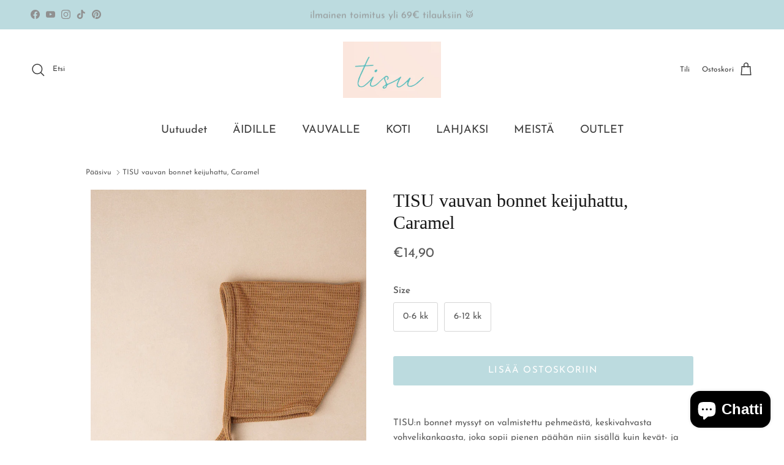

--- FILE ---
content_type: text/html; charset=utf-8
request_url: https://tisushop.fi/products/tisu-vauvan-bonnet-keijuhattu-caramel
body_size: 56208
content:
<!doctype html>
<html class="no-js" lang="fi" dir="ltr">
<head><meta charset="utf-8">
<meta name="viewport" content="width=device-width,initial-scale=1">
<title>TISU vauvan bonnet keijuhattu, Caramel &ndash; TISU baby</title><link rel="canonical" href="https://tisushop.fi/products/tisu-vauvan-bonnet-keijuhattu-caramel"><meta name="description" content="TISU:n bonnet myssyt on valmistettu pehmeästä, keskivahvasta vohvelikankaasta, joka sopii pienen päähän niin sisällä kuin kevät- ja kesäaikaan myös ulkona. Suloinen bonnet suojaa pienokaisen korvia ja päätä ja on samalla miellyttävän tuntuinen.  Koko: Kaikki pienet päät ovat eri kokoisia ja kasvavat omaan tahtiinsa. TI"><meta property="og:site_name" content="TISU baby">
<meta property="og:url" content="https://tisushop.fi/products/tisu-vauvan-bonnet-keijuhattu-caramel">
<meta property="og:title" content="TISU vauvan bonnet keijuhattu, Caramel">
<meta property="og:type" content="product">
<meta property="og:description" content="TISU:n bonnet myssyt on valmistettu pehmeästä, keskivahvasta vohvelikankaasta, joka sopii pienen päähän niin sisällä kuin kevät- ja kesäaikaan myös ulkona. Suloinen bonnet suojaa pienokaisen korvia ja päätä ja on samalla miellyttävän tuntuinen.  Koko: Kaikki pienet päät ovat eri kokoisia ja kasvavat omaan tahtiinsa. TI"><meta property="og:image" content="http://tisushop.fi/cdn/shop/files/63_e55ab3c0-8678-4ca7-9517-1fb573298252.png?crop=center&height=1200&v=1702423690&width=1200">
  <meta property="og:image:secure_url" content="https://tisushop.fi/cdn/shop/files/63_e55ab3c0-8678-4ca7-9517-1fb573298252.png?crop=center&height=1200&v=1702423690&width=1200">
  <meta property="og:image:width" content="2981">
  <meta property="og:image:height" content="4471"><meta property="og:price:amount" content="14,90">
  <meta property="og:price:currency" content="EUR"><meta name="twitter:card" content="summary_large_image">
<meta name="twitter:title" content="TISU vauvan bonnet keijuhattu, Caramel">
<meta name="twitter:description" content="TISU:n bonnet myssyt on valmistettu pehmeästä, keskivahvasta vohvelikankaasta, joka sopii pienen päähän niin sisällä kuin kevät- ja kesäaikaan myös ulkona. Suloinen bonnet suojaa pienokaisen korvia ja päätä ja on samalla miellyttävän tuntuinen.  Koko: Kaikki pienet päät ovat eri kokoisia ja kasvavat omaan tahtiinsa. TI">
<!-- Google Tag Manager -->
<script>(function(w,d,s,l,i){w[l]=w[l]||[];w[l].push({'gtm.start':
new Date().getTime(),event:'gtm.js'});var f=d.getElementsByTagName(s)[0],
j=d.createElement(s),dl=l!='dataLayer'?'&l='+l:'';j.async=true;j.src=
'https://www.googletagmanager.com/gtm.js?id='+i+dl;f.parentNode.insertBefore(j,f);
})(window,document,'script','dataLayer','GTM-5QF8NZT6');</script>
<!-- End Google Tag Manager --><style>@font-face {
  font-family: "Josefin Sans";
  font-weight: 400;
  font-style: normal;
  font-display: fallback;
  src: url("//tisushop.fi/cdn/fonts/josefin_sans/josefinsans_n4.70f7efd699799949e6d9f99bc20843a2c86a2e0f.woff2") format("woff2"),
       url("//tisushop.fi/cdn/fonts/josefin_sans/josefinsans_n4.35d308a1bdf56e5556bc2ac79702c721e4e2e983.woff") format("woff");
}
@font-face {
  font-family: "Josefin Sans";
  font-weight: 700;
  font-style: normal;
  font-display: fallback;
  src: url("//tisushop.fi/cdn/fonts/josefin_sans/josefinsans_n7.4edc746dce14b53e39df223fba72d5f37c3d525d.woff2") format("woff2"),
       url("//tisushop.fi/cdn/fonts/josefin_sans/josefinsans_n7.051568b12ab464ee8f0241094cdd7a1c80fbd08d.woff") format("woff");
}
@font-face {
  font-family: "Josefin Sans";
  font-weight: 500;
  font-style: normal;
  font-display: fallback;
  src: url("//tisushop.fi/cdn/fonts/josefin_sans/josefinsans_n5.72427d78743bbf3591b498f66ad0f8361904dc4d.woff2") format("woff2"),
       url("//tisushop.fi/cdn/fonts/josefin_sans/josefinsans_n5.15e133f4dfd3ea9ee7de5283759b87e9708721ae.woff") format("woff");
}
@font-face {
  font-family: "Josefin Sans";
  font-weight: 400;
  font-style: italic;
  font-display: fallback;
  src: url("//tisushop.fi/cdn/fonts/josefin_sans/josefinsans_i4.a2ba85bff59cf18a6ad90c24fe1808ddb8ce1343.woff2") format("woff2"),
       url("//tisushop.fi/cdn/fonts/josefin_sans/josefinsans_i4.2dba61e1d135ab449e8e134ba633cf0d31863cc4.woff") format("woff");
}
@font-face {
  font-family: "Josefin Sans";
  font-weight: 700;
  font-style: italic;
  font-display: fallback;
  src: url("//tisushop.fi/cdn/fonts/josefin_sans/josefinsans_i7.733dd5c50cdd7b706d9ec731b4016d1edd55db5e.woff2") format("woff2"),
       url("//tisushop.fi/cdn/fonts/josefin_sans/josefinsans_i7.094ef86ca8f6eafea52b87b4f09feefb278e539d.woff") format("woff");
}
@font-face {
  font-family: Jost;
  font-weight: 700;
  font-style: normal;
  font-display: fallback;
  src: url("//tisushop.fi/cdn/fonts/jost/jost_n7.921dc18c13fa0b0c94c5e2517ffe06139c3615a3.woff2") format("woff2"),
       url("//tisushop.fi/cdn/fonts/jost/jost_n7.cbfc16c98c1e195f46c536e775e4e959c5f2f22b.woff") format("woff");
}
@font-face {
  font-family: "Josefin Sans";
  font-weight: 400;
  font-style: normal;
  font-display: fallback;
  src: url("//tisushop.fi/cdn/fonts/josefin_sans/josefinsans_n4.70f7efd699799949e6d9f99bc20843a2c86a2e0f.woff2") format("woff2"),
       url("//tisushop.fi/cdn/fonts/josefin_sans/josefinsans_n4.35d308a1bdf56e5556bc2ac79702c721e4e2e983.woff") format("woff");
}
@font-face {
  font-family: "Josefin Sans";
  font-weight: 600;
  font-style: normal;
  font-display: fallback;
  src: url("//tisushop.fi/cdn/fonts/josefin_sans/josefinsans_n6.afe095792949c54ae236c64ec95a9caea4be35d6.woff2") format("woff2"),
       url("//tisushop.fi/cdn/fonts/josefin_sans/josefinsans_n6.0ea222c12f299e43fa61b9245ec23b623ebeb1e9.woff") format("woff");
}
:root {
  --page-container-width:          1100px;
  --reading-container-width:       720px;
  --divider-opacity:               0.14;
  --gutter-large:                  30px;
  --gutter-desktop:                20px;
  --gutter-mobile:                 16px;
  --section-padding:               50px;
  --larger-section-padding:        80px;
  --larger-section-padding-mobile: 60px;
  --largest-section-padding:       110px;
  --aos-animate-duration:          0.6s;

  --base-font-family:              "Josefin Sans", sans-serif;
  --base-font-weight:              400;
  --base-font-style:               normal;
  --heading-font-family:           "New York", Iowan Old Style, Apple Garamond, Baskerville, Times New Roman, Droid Serif, Times, Source Serif Pro, serif, Apple Color Emoji, Segoe UI Emoji, Segoe UI Symbol;
  --heading-font-weight:           400;
  --heading-font-style:            normal;
  --heading-font-letter-spacing:   normal;
  --logo-font-family:              Jost, sans-serif;
  --logo-font-weight:              700;
  --logo-font-style:               normal;
  --nav-font-family:               "Josefin Sans", sans-serif;
  --nav-font-weight:               400;
  --nav-font-style:                normal;

  --base-text-size:15px;
  --base-line-height:              1.6;
  --input-text-size:16px;
  --smaller-text-size-1:12px;
  --smaller-text-size-2:14px;
  --smaller-text-size-3:12px;
  --smaller-text-size-4:11px;
  --larger-text-size:30px;
  --super-large-text-size:53px;
  --super-large-mobile-text-size:24px;
  --larger-mobile-text-size:24px;
  --logo-text-size:31px;--btn-letter-spacing: 0.08em;
    --btn-text-transform: uppercase;
    --button-text-size: 13px;
    --quickbuy-button-text-size: 13;
    --small-feature-link-font-size: 0.75em;
    --input-btn-padding-top: 1.2em;
    --input-btn-padding-bottom: 1.2em;--heading-text-transform:none;
  --nav-text-size:                      18px;
  --mobile-menu-font-weight:            600;

  --body-bg-color:                      255 255 255;
  --bg-color:                           255 255 255;
  --body-text-color:                    92 92 92;
  --text-color:                         92 92 92;

  --header-text-col:                    #3d3d3d;--header-text-hover-col:             var(--main-nav-link-hover-col);--header-bg-col:                     #ffffff;
  --heading-color:                     23 23 23;
  --body-heading-color:                23 23 23;
  --heading-divider-col:               #ffffff;

  --logo-col:                          #171717;
  --main-nav-bg:                       #ffffff;
  --main-nav-link-col:                 #3d3d3d;
  --main-nav-link-hover-col:           #efc8c1;
  --main-nav-link-featured-col:        #bcdbdf;

  --link-color:                        188 219 223;
  --body-link-color:                   188 219 223;

  --btn-bg-color:                        188 219 223;
  --btn-bg-hover-color:                  240 227 223;
  --btn-border-color:                    188 219 223;
  --btn-border-hover-color:              240 227 223;
  --btn-text-color:                      255 255 255;
  --btn-text-hover-color:                255 255 255;--btn-alt-bg-color:                    188 219 223;
  --btn-alt-text-color:                  255 255 255;
  --btn-alt-border-color:                188 219 223;
  --btn-alt-border-hover-color:          188 219 223;--btn-ter-bg-color:                    235 235 235;
  --btn-ter-text-color:                  41 41 41;
  --btn-ter-bg-hover-color:              188 219 223;
  --btn-ter-text-hover-color:            255 255 255;--btn-border-radius: 3px;
    --btn-inspired-border-radius: 3px;--color-scheme-default:                             #ffffff;
  --color-scheme-default-color:                       255 255 255;
  --color-scheme-default-text-color:                  92 92 92;
  --color-scheme-default-head-color:                  23 23 23;
  --color-scheme-default-link-color:                  188 219 223;
  --color-scheme-default-btn-text-color:              255 255 255;
  --color-scheme-default-btn-text-hover-color:        255 255 255;
  --color-scheme-default-btn-bg-color:                188 219 223;
  --color-scheme-default-btn-bg-hover-color:          240 227 223;
  --color-scheme-default-btn-border-color:            188 219 223;
  --color-scheme-default-btn-border-hover-color:      240 227 223;
  --color-scheme-default-btn-alt-text-color:          255 255 255;
  --color-scheme-default-btn-alt-bg-color:            188 219 223;
  --color-scheme-default-btn-alt-border-color:        188 219 223;
  --color-scheme-default-btn-alt-border-hover-color:  188 219 223;

  --color-scheme-1:                             #eae5df;
  --color-scheme-1-color:                       234 229 223;
  --color-scheme-1-text-color:                  144 144 144;
  --color-scheme-1-head-color:                  61 61 61;
  --color-scheme-1-link-color:                  188 219 223;
  --color-scheme-1-btn-text-color:              255 255 255;
  --color-scheme-1-btn-text-hover-color:        255 255 255;
  --color-scheme-1-btn-bg-color:                188 219 223;
  --color-scheme-1-btn-bg-hover-color:          0 0 0;
  --color-scheme-1-btn-border-color:            188 219 223;
  --color-scheme-1-btn-border-hover-color:      0 0 0;
  --color-scheme-1-btn-alt-text-color:          35 35 35;
  --color-scheme-1-btn-alt-bg-color:            234 229 223;
  --color-scheme-1-btn-alt-border-color:        35 35 35;
  --color-scheme-1-btn-alt-border-hover-color:  35 35 35;

  --color-scheme-2:                             #efc8c1;
  --color-scheme-2-color:                       239 200 193;
  --color-scheme-2-text-color:                  92 92 92;
  --color-scheme-2-head-color:                  23 23 23;
  --color-scheme-2-link-color:                  188 219 223;
  --color-scheme-2-btn-text-color:              255 255 255;
  --color-scheme-2-btn-text-hover-color:        255 255 255;
  --color-scheme-2-btn-bg-color:                35 35 35;
  --color-scheme-2-btn-bg-hover-color:          0 0 0;
  --color-scheme-2-btn-border-color:            35 35 35;
  --color-scheme-2-btn-border-hover-color:      0 0 0;
  --color-scheme-2-btn-alt-text-color:          35 35 35;
  --color-scheme-2-btn-alt-bg-color:            255 255 255;
  --color-scheme-2-btn-alt-border-color:        35 35 35;
  --color-scheme-2-btn-alt-border-hover-color:  35 35 35;

  /* Shop Pay payment terms */
  --payment-terms-background-color:    #ffffff;--quickbuy-bg: 255 255 255;--body-input-background-color:       rgb(var(--body-bg-color));
  --input-background-color:            rgb(var(--body-bg-color));
  --body-input-text-color:             var(--body-text-color);
  --input-text-color:                  var(--body-text-color);
  --body-input-border-color:           rgb(214, 214, 214);
  --input-border-color:                rgb(214, 214, 214);
  --input-border-color-hover:          rgb(165, 165, 165);
  --input-border-color-active:         rgb(92, 92, 92);

  --swatch-cross-svg:                  url("data:image/svg+xml,%3Csvg xmlns='http://www.w3.org/2000/svg' width='240' height='240' viewBox='0 0 24 24' fill='none' stroke='rgb(214, 214, 214)' stroke-width='0.09' preserveAspectRatio='none' %3E%3Cline x1='24' y1='0' x2='0' y2='24'%3E%3C/line%3E%3C/svg%3E");
  --swatch-cross-hover:                url("data:image/svg+xml,%3Csvg xmlns='http://www.w3.org/2000/svg' width='240' height='240' viewBox='0 0 24 24' fill='none' stroke='rgb(165, 165, 165)' stroke-width='0.09' preserveAspectRatio='none' %3E%3Cline x1='24' y1='0' x2='0' y2='24'%3E%3C/line%3E%3C/svg%3E");
  --swatch-cross-active:               url("data:image/svg+xml,%3Csvg xmlns='http://www.w3.org/2000/svg' width='240' height='240' viewBox='0 0 24 24' fill='none' stroke='rgb(92, 92, 92)' stroke-width='0.09' preserveAspectRatio='none' %3E%3Cline x1='24' y1='0' x2='0' y2='24'%3E%3C/line%3E%3C/svg%3E");

  --footer-divider-col:                #bcdbdf;
  --footer-text-col:                   92 92 92;
  --footer-heading-col:                23 23 23;
  --footer-bg-col:                     234 229 223;--product-label-overlay-justify: flex-start;--product-label-overlay-align: flex-start;--product-label-overlay-reduction-text:   #b97171;
  --product-label-overlay-reduction-bg:     #f0e3df;
  --product-label-overlay-reduction-text-weight: inherit;
  --product-label-overlay-stock-text:       #ffffff;
  --product-label-overlay-stock-bg:         #b97171;
  --product-label-overlay-new-text:         #ffffff;
  --product-label-overlay-new-bg:           #eae5df;
  --product-label-overlay-meta-text:        #bcdbdf;
  --product-label-overlay-meta-bg:          #909090;
  --product-label-sale-text:                #f25353;
  --product-label-sold-text:                #f25353;
  --product-label-preorder-text:            #b97171;

  --product-block-crop-align:               top;

  
  --product-block-price-align:              flex-start;
  --product-block-price-item-margin-start:  initial;
  --product-block-price-item-margin-end:    .5rem;
  

  

  --collection-block-image-position:   center center;

  --swatch-picker-image-size:          40px;
  --swatch-crop-align:                 center center;

  --image-overlay-text-color:          255 255 255;--image-overlay-bg:                  rgba(188, 219, 223, 0.0);
  --image-overlay-shadow-start:        rgb(0 0 0 / 0.0);
  --image-overlay-box-opacity:         0.0;--product-inventory-ok-box-color:            #f2faf0;
  --product-inventory-ok-text-color:           #108043;
  --product-inventory-ok-icon-box-fill-color:  #fff;
  --product-inventory-low-box-color:           #fcf1cd;
  --product-inventory-low-text-color:          #dd9a1a;
  --product-inventory-low-icon-box-fill-color: #fff;
  --product-inventory-low-text-color-channels: 16, 128, 67;
  --product-inventory-ok-text-color-channels:  221, 154, 26;

  --rating-star-color: 239 200 193;--overlay-align-left: start;
    --overlay-align-right: end;}html[dir=rtl] {
  --overlay-right-text-m-left: 0;
  --overlay-right-text-m-right: auto;
  --overlay-left-shadow-left-left: 15%;
  --overlay-left-shadow-left-right: -50%;
  --overlay-left-shadow-right-left: -85%;
  --overlay-left-shadow-right-right: 0;
}.image-overlay--bg-box .text-overlay .text-overlay__text {
    --image-overlay-box-bg: 255 255 255;
    --heading-color: var(--body-heading-color);
    --text-color: var(--body-text-color);
    --link-color: var(--body-link-color);
  }::selection {
    background: rgb(var(--body-heading-color));
    color: rgb(var(--body-bg-color));
  }
  ::-moz-selection {
    background: rgb(var(--body-heading-color));
    color: rgb(var(--body-bg-color));
  }.use-color-scheme--default {
  --product-label-sale-text:           #f25353;
  --product-label-sold-text:           #f25353;
  --product-label-preorder-text:       #b97171;
  --input-background-color:            rgb(var(--body-bg-color));
  --input-text-color:                  var(--body-input-text-color);
  --input-border-color:                rgb(214, 214, 214);
  --input-border-color-hover:          rgb(165, 165, 165);
  --input-border-color-active:         rgb(92, 92, 92);
}.use-color-scheme--1 {
  --product-label-sale-text:           currentColor;
  --product-label-sold-text:           currentColor;
  --product-label-preorder-text:       currentColor;
  --input-background-color:            transparent;
  --input-text-color:                  144 144 144;
  --input-border-color:                rgb(207, 203, 199);
  --input-border-color-hover:          rgb(185, 182, 180);
  --input-border-color-active:         rgb(144, 144, 144);
}</style>

  <link href="//tisushop.fi/cdn/shop/t/17/assets/main.css?v=152486823601746559531747469032" rel="stylesheet" type="text/css" media="all" />
<link rel="preload" as="font" href="//tisushop.fi/cdn/fonts/josefin_sans/josefinsans_n4.70f7efd699799949e6d9f99bc20843a2c86a2e0f.woff2" type="font/woff2" crossorigin><script>
    document.documentElement.className = document.documentElement.className.replace('no-js', 'js');

    window.theme = {
      info: {
        name: 'Symmetry',
        version: '7.5.0'
      },
      device: {
        hasTouch: window.matchMedia('(any-pointer: coarse)').matches,
        hasHover: window.matchMedia('(hover: hover)').matches
      },
      mediaQueries: {
        md: '(min-width: 768px)',
        productMediaCarouselBreak: '(min-width: 1041px)'
      },
      routes: {
        base: 'https://tisushop.fi',
        cart: '/cart',
        cartAdd: '/cart/add.js',
        cartUpdate: '/cart/update.js',
        predictiveSearch: '/search/suggest'
      },
      strings: {
        cartTermsConfirmation: "",
        cartItemsQuantityError: "",
        generalSearchViewAll: "katso kaikki",
        noStock: "loppuunmyyty",
        noVariant: "",
        productsProductChooseA: "Valitse",
        generalSearchPages: "Sivut",
        generalSearchNoResultsWithoutTerms: "",
        shippingCalculator: {
          singleRate: "",
          multipleRates: "",
          noRates: ""
        },
        regularPrice: "Normaalihinta",
        salePrice: "Alennushinta"
      },
      settings: {
        moneyWithCurrencyFormat: "€{{amount_with_comma_separator}} EUR",
        cartType: "page",
        afterAddToCart: "page",
        quickbuyStyle: "off",
        externalLinksNewTab: true,
        internalLinksSmoothScroll: true
      }
    }

    theme.inlineNavigationCheck = function() {
      var pageHeader = document.querySelector('.pageheader'),
          inlineNavContainer = pageHeader.querySelector('.logo-area__left__inner'),
          inlineNav = inlineNavContainer.querySelector('.navigation--left');
      if (inlineNav && getComputedStyle(inlineNav).display != 'none') {
        var inlineMenuCentered = document.querySelector('.pageheader--layout-inline-menu-center'),
            logoContainer = document.querySelector('.logo-area__middle__inner');
        if(inlineMenuCentered) {
          var rightWidth = document.querySelector('.logo-area__right__inner').clientWidth,
              middleWidth = logoContainer.clientWidth,
              logoArea = document.querySelector('.logo-area'),
              computedLogoAreaStyle = getComputedStyle(logoArea),
              logoAreaInnerWidth = logoArea.clientWidth - Math.ceil(parseFloat(computedLogoAreaStyle.paddingLeft)) - Math.ceil(parseFloat(computedLogoAreaStyle.paddingRight)),
              availableNavWidth = logoAreaInnerWidth - Math.max(rightWidth, middleWidth) * 2 - 40;
          inlineNavContainer.style.maxWidth = availableNavWidth + 'px';
        }

        var firstInlineNavLink = inlineNav.querySelector('.navigation__item:first-child'),
            lastInlineNavLink = inlineNav.querySelector('.navigation__item:last-child');
        if (lastInlineNavLink) {
          var inlineNavWidth = null;
          if(document.querySelector('html[dir=rtl]')) {
            inlineNavWidth = firstInlineNavLink.offsetLeft - lastInlineNavLink.offsetLeft + firstInlineNavLink.offsetWidth;
          } else {
            inlineNavWidth = lastInlineNavLink.offsetLeft - firstInlineNavLink.offsetLeft + lastInlineNavLink.offsetWidth;
          }
          if (inlineNavContainer.offsetWidth >= inlineNavWidth) {
            pageHeader.classList.add('pageheader--layout-inline-permitted');
            var tallLogo = logoContainer.clientHeight > lastInlineNavLink.clientHeight + 20;
            if (tallLogo) {
              inlineNav.classList.add('navigation--tight-underline');
            } else {
              inlineNav.classList.remove('navigation--tight-underline');
            }
          } else {
            pageHeader.classList.remove('pageheader--layout-inline-permitted');
          }
        }
      }
    };

    theme.setInitialHeaderHeightProperty = () => {
      const section = document.querySelector('.section-header');
      if (section) {
        document.documentElement.style.setProperty('--theme-header-height', Math.ceil(section.clientHeight) + 'px');
      }
    };
  </script>

  <script src="//tisushop.fi/cdn/shop/t/17/assets/main.js?v=150891663519462644191747469032" defer></script>

  <script>window.performance && window.performance.mark && window.performance.mark('shopify.content_for_header.start');</script><meta id="shopify-digital-wallet" name="shopify-digital-wallet" content="/57721094307/digital_wallets/dialog">
<meta name="shopify-checkout-api-token" content="260076401a3ff23b7e0146cc2052e5bc">
<meta id="in-context-paypal-metadata" data-shop-id="57721094307" data-venmo-supported="false" data-environment="production" data-locale="en_US" data-paypal-v4="true" data-currency="EUR">
<link rel="alternate" hreflang="x-default" href="https://tisushop.fi/products/tisu-vauvan-bonnet-keijuhattu-caramel">
<link rel="alternate" hreflang="fi" href="https://tisushop.fi/products/tisu-vauvan-bonnet-keijuhattu-caramel">
<link rel="alternate" hreflang="et-EE" href="https://tisu.ee/products/tisu-beebi-haldjamuts-caramel">
<link rel="alternate" hreflang="et-IE" href="https://tisu.ee/products/tisu-beebi-haldjamuts-caramel">
<link rel="alternate" type="application/json+oembed" href="https://tisushop.fi/products/tisu-vauvan-bonnet-keijuhattu-caramel.oembed">
<script async="async" src="/checkouts/internal/preloads.js?locale=fi-FI"></script>
<script id="shopify-features" type="application/json">{"accessToken":"260076401a3ff23b7e0146cc2052e5bc","betas":["rich-media-storefront-analytics"],"domain":"tisushop.fi","predictiveSearch":true,"shopId":57721094307,"locale":"fi"}</script>
<script>var Shopify = Shopify || {};
Shopify.shop = "tisu-suomi.myshopify.com";
Shopify.locale = "fi";
Shopify.currency = {"active":"EUR","rate":"1.0"};
Shopify.country = "FI";
Shopify.theme = {"name":"Updated copy of Updated copy of Symmetry","id":182269641034,"schema_name":"Symmetry","schema_version":"7.5.0","theme_store_id":568,"role":"main"};
Shopify.theme.handle = "null";
Shopify.theme.style = {"id":null,"handle":null};
Shopify.cdnHost = "tisushop.fi/cdn";
Shopify.routes = Shopify.routes || {};
Shopify.routes.root = "/";</script>
<script type="module">!function(o){(o.Shopify=o.Shopify||{}).modules=!0}(window);</script>
<script>!function(o){function n(){var o=[];function n(){o.push(Array.prototype.slice.apply(arguments))}return n.q=o,n}var t=o.Shopify=o.Shopify||{};t.loadFeatures=n(),t.autoloadFeatures=n()}(window);</script>
<script id="shop-js-analytics" type="application/json">{"pageType":"product"}</script>
<script defer="defer" async type="module" src="//tisushop.fi/cdn/shopifycloud/shop-js/modules/v2/client.init-shop-cart-sync_B_tZ_GI0.fi.esm.js"></script>
<script defer="defer" async type="module" src="//tisushop.fi/cdn/shopifycloud/shop-js/modules/v2/chunk.common_C1rTb_BF.esm.js"></script>
<script type="module">
  await import("//tisushop.fi/cdn/shopifycloud/shop-js/modules/v2/client.init-shop-cart-sync_B_tZ_GI0.fi.esm.js");
await import("//tisushop.fi/cdn/shopifycloud/shop-js/modules/v2/chunk.common_C1rTb_BF.esm.js");

  window.Shopify.SignInWithShop?.initShopCartSync?.({"fedCMEnabled":true,"windoidEnabled":true});

</script>
<script>(function() {
  var isLoaded = false;
  function asyncLoad() {
    if (isLoaded) return;
    isLoaded = true;
    var urls = ["https:\/\/cdn.s3.pop-convert.com\/pcjs.production.min.js?unique_id=tisu-suomi.myshopify.com\u0026shop=tisu-suomi.myshopify.com","https:\/\/script.pop-convert.com\/new-micro\/production.pc.min.js?unique_id=tisu-suomi.myshopify.com\u0026shop=tisu-suomi.myshopify.com","https:\/\/phplaravel-1289159-4675884.cloudwaysapps.com\/custom.js?shop=tisu-suomi.myshopify.com","https:\/\/production.parcely.app\/cartV2.js?shop=tisu-suomi.myshopify.com"];
    for (var i = 0; i < urls.length; i++) {
      var s = document.createElement('script');
      s.type = 'text/javascript';
      s.async = true;
      s.src = urls[i];
      var x = document.getElementsByTagName('script')[0];
      x.parentNode.insertBefore(s, x);
    }
  };
  if(window.attachEvent) {
    window.attachEvent('onload', asyncLoad);
  } else {
    window.addEventListener('load', asyncLoad, false);
  }
})();</script>
<script id="__st">var __st={"a":57721094307,"offset":7200,"reqid":"d6936eee-efda-41e4-9b51-a2513a5a98e6-1768628273","pageurl":"tisushop.fi\/products\/tisu-vauvan-bonnet-keijuhattu-caramel","u":"277c5928e94b","p":"product","rtyp":"product","rid":7975850082467};</script>
<script>window.ShopifyPaypalV4VisibilityTracking = true;</script>
<script id="captcha-bootstrap">!function(){'use strict';const t='contact',e='account',n='new_comment',o=[[t,t],['blogs',n],['comments',n],[t,'customer']],c=[[e,'customer_login'],[e,'guest_login'],[e,'recover_customer_password'],[e,'create_customer']],r=t=>t.map((([t,e])=>`form[action*='/${t}']:not([data-nocaptcha='true']) input[name='form_type'][value='${e}']`)).join(','),a=t=>()=>t?[...document.querySelectorAll(t)].map((t=>t.form)):[];function s(){const t=[...o],e=r(t);return a(e)}const i='password',u='form_key',d=['recaptcha-v3-token','g-recaptcha-response','h-captcha-response',i],f=()=>{try{return window.sessionStorage}catch{return}},m='__shopify_v',_=t=>t.elements[u];function p(t,e,n=!1){try{const o=window.sessionStorage,c=JSON.parse(o.getItem(e)),{data:r}=function(t){const{data:e,action:n}=t;return t[m]||n?{data:e,action:n}:{data:t,action:n}}(c);for(const[e,n]of Object.entries(r))t.elements[e]&&(t.elements[e].value=n);n&&o.removeItem(e)}catch(o){console.error('form repopulation failed',{error:o})}}const l='form_type',E='cptcha';function T(t){t.dataset[E]=!0}const w=window,h=w.document,L='Shopify',v='ce_forms',y='captcha';let A=!1;((t,e)=>{const n=(g='f06e6c50-85a8-45c8-87d0-21a2b65856fe',I='https://cdn.shopify.com/shopifycloud/storefront-forms-hcaptcha/ce_storefront_forms_captcha_hcaptcha.v1.5.2.iife.js',D={infoText:'hCaptchan suojaama',privacyText:'Tietosuoja',termsText:'Ehdot'},(t,e,n)=>{const o=w[L][v],c=o.bindForm;if(c)return c(t,g,e,D).then(n);var r;o.q.push([[t,g,e,D],n]),r=I,A||(h.body.append(Object.assign(h.createElement('script'),{id:'captcha-provider',async:!0,src:r})),A=!0)});var g,I,D;w[L]=w[L]||{},w[L][v]=w[L][v]||{},w[L][v].q=[],w[L][y]=w[L][y]||{},w[L][y].protect=function(t,e){n(t,void 0,e),T(t)},Object.freeze(w[L][y]),function(t,e,n,w,h,L){const[v,y,A,g]=function(t,e,n){const i=e?o:[],u=t?c:[],d=[...i,...u],f=r(d),m=r(i),_=r(d.filter((([t,e])=>n.includes(e))));return[a(f),a(m),a(_),s()]}(w,h,L),I=t=>{const e=t.target;return e instanceof HTMLFormElement?e:e&&e.form},D=t=>v().includes(t);t.addEventListener('submit',(t=>{const e=I(t);if(!e)return;const n=D(e)&&!e.dataset.hcaptchaBound&&!e.dataset.recaptchaBound,o=_(e),c=g().includes(e)&&(!o||!o.value);(n||c)&&t.preventDefault(),c&&!n&&(function(t){try{if(!f())return;!function(t){const e=f();if(!e)return;const n=_(t);if(!n)return;const o=n.value;o&&e.removeItem(o)}(t);const e=Array.from(Array(32),(()=>Math.random().toString(36)[2])).join('');!function(t,e){_(t)||t.append(Object.assign(document.createElement('input'),{type:'hidden',name:u})),t.elements[u].value=e}(t,e),function(t,e){const n=f();if(!n)return;const o=[...t.querySelectorAll(`input[type='${i}']`)].map((({name:t})=>t)),c=[...d,...o],r={};for(const[a,s]of new FormData(t).entries())c.includes(a)||(r[a]=s);n.setItem(e,JSON.stringify({[m]:1,action:t.action,data:r}))}(t,e)}catch(e){console.error('failed to persist form',e)}}(e),e.submit())}));const S=(t,e)=>{t&&!t.dataset[E]&&(n(t,e.some((e=>e===t))),T(t))};for(const o of['focusin','change'])t.addEventListener(o,(t=>{const e=I(t);D(e)&&S(e,y())}));const B=e.get('form_key'),M=e.get(l),P=B&&M;t.addEventListener('DOMContentLoaded',(()=>{const t=y();if(P)for(const e of t)e.elements[l].value===M&&p(e,B);[...new Set([...A(),...v().filter((t=>'true'===t.dataset.shopifyCaptcha))])].forEach((e=>S(e,t)))}))}(h,new URLSearchParams(w.location.search),n,t,e,['guest_login'])})(!0,!0)}();</script>
<script integrity="sha256-4kQ18oKyAcykRKYeNunJcIwy7WH5gtpwJnB7kiuLZ1E=" data-source-attribution="shopify.loadfeatures" defer="defer" src="//tisushop.fi/cdn/shopifycloud/storefront/assets/storefront/load_feature-a0a9edcb.js" crossorigin="anonymous"></script>
<script data-source-attribution="shopify.dynamic_checkout.dynamic.init">var Shopify=Shopify||{};Shopify.PaymentButton=Shopify.PaymentButton||{isStorefrontPortableWallets:!0,init:function(){window.Shopify.PaymentButton.init=function(){};var t=document.createElement("script");t.src="https://tisushop.fi/cdn/shopifycloud/portable-wallets/latest/portable-wallets.fi.js",t.type="module",document.head.appendChild(t)}};
</script>
<script data-source-attribution="shopify.dynamic_checkout.buyer_consent">
  function portableWalletsHideBuyerConsent(e){var t=document.getElementById("shopify-buyer-consent"),n=document.getElementById("shopify-subscription-policy-button");t&&n&&(t.classList.add("hidden"),t.setAttribute("aria-hidden","true"),n.removeEventListener("click",e))}function portableWalletsShowBuyerConsent(e){var t=document.getElementById("shopify-buyer-consent"),n=document.getElementById("shopify-subscription-policy-button");t&&n&&(t.classList.remove("hidden"),t.removeAttribute("aria-hidden"),n.addEventListener("click",e))}window.Shopify?.PaymentButton&&(window.Shopify.PaymentButton.hideBuyerConsent=portableWalletsHideBuyerConsent,window.Shopify.PaymentButton.showBuyerConsent=portableWalletsShowBuyerConsent);
</script>
<script data-source-attribution="shopify.dynamic_checkout.cart.bootstrap">document.addEventListener("DOMContentLoaded",(function(){function t(){return document.querySelector("shopify-accelerated-checkout-cart, shopify-accelerated-checkout")}if(t())Shopify.PaymentButton.init();else{new MutationObserver((function(e,n){t()&&(Shopify.PaymentButton.init(),n.disconnect())})).observe(document.body,{childList:!0,subtree:!0})}}));
</script>
<script id='scb4127' type='text/javascript' async='' src='https://tisushop.fi/cdn/shopifycloud/privacy-banner/storefront-banner.js'></script><link id="shopify-accelerated-checkout-styles" rel="stylesheet" media="screen" href="https://tisushop.fi/cdn/shopifycloud/portable-wallets/latest/accelerated-checkout-backwards-compat.css" crossorigin="anonymous">
<style id="shopify-accelerated-checkout-cart">
        #shopify-buyer-consent {
  margin-top: 1em;
  display: inline-block;
  width: 100%;
}

#shopify-buyer-consent.hidden {
  display: none;
}

#shopify-subscription-policy-button {
  background: none;
  border: none;
  padding: 0;
  text-decoration: underline;
  font-size: inherit;
  cursor: pointer;
}

#shopify-subscription-policy-button::before {
  box-shadow: none;
}

      </style>
<script id="sections-script" data-sections="related-products,footer" defer="defer" src="//tisushop.fi/cdn/shop/t/17/compiled_assets/scripts.js?4698"></script>
<script>window.performance && window.performance.mark && window.performance.mark('shopify.content_for_header.end');</script>
<!-- CC Custom Head Start --><!-- CC Custom Head End --><!-- BEGIN app block: shopify://apps/judge-me-reviews/blocks/judgeme_core/61ccd3b1-a9f2-4160-9fe9-4fec8413e5d8 --><!-- Start of Judge.me Core -->






<link rel="dns-prefetch" href="https://cdnwidget.judge.me">
<link rel="dns-prefetch" href="https://cdn.judge.me">
<link rel="dns-prefetch" href="https://cdn1.judge.me">
<link rel="dns-prefetch" href="https://api.judge.me">

<script data-cfasync='false' class='jdgm-settings-script'>window.jdgmSettings={"pagination":5,"disable_web_reviews":false,"badge_no_review_text":"No reviews","badge_n_reviews_text":"({{ n }})","badge_star_color":"#FBE7DF","hide_badge_preview_if_no_reviews":true,"badge_hide_text":false,"enforce_center_preview_badge":false,"widget_title":"Customer Reviews","widget_open_form_text":"Write a review","widget_close_form_text":"Cancel review","widget_refresh_page_text":"Refresh page","widget_summary_text":"Based on {{ number_of_reviews }} review/reviews","widget_no_review_text":"Be the first to write a review","widget_name_field_text":"Display name","widget_verified_name_field_text":"Verified Name (public)","widget_name_placeholder_text":"Display name","widget_required_field_error_text":"This field is required.","widget_email_field_text":"Email address","widget_verified_email_field_text":"Verified Email (private, can not be edited)","widget_email_placeholder_text":"Anna sähköpostiosoitteesi (ei tule näkyviin)","widget_email_field_error_text":"Please enter a valid email address.","widget_rating_field_text":"Tähtiarvosana","widget_review_title_field_text":"Review Title","widget_review_title_placeholder_text":"Give your review a title","widget_review_body_field_text":"Review content","widget_review_body_placeholder_text":"Start writing here...","widget_pictures_field_text":"Picture/Video (optional)","widget_submit_review_text":"Submit Review","widget_submit_verified_review_text":"Submit Verified Review","widget_submit_success_msg_with_auto_publish":"Kiitos arvostelustasi! ","widget_submit_success_msg_no_auto_publish":"Kiitos arvostelustasi!","widget_show_default_reviews_out_of_total_text":"Showing {{ n_reviews_shown }} out of {{ n_reviews }} reviews.","widget_show_all_link_text":"Show all","widget_show_less_link_text":"Show less","widget_author_said_text":"{{ reviewer_name }} said:","widget_days_text":"{{ n }} days ago","widget_weeks_text":"{{ n }} week/weeks ago","widget_months_text":"{{ n }} month/months ago","widget_years_text":"{{ n }} year/years ago","widget_yesterday_text":"Yesterday","widget_today_text":"Today","widget_replied_text":"\u003e\u003e {{ shop_name }} replied:","widget_read_more_text":"Read more","widget_reviewer_name_as_initial":"first_name_only","widget_rating_filter_color":"#FBE7DF","widget_rating_filter_see_all_text":"See all reviews","widget_sorting_most_recent_text":"Most Recent","widget_sorting_highest_rating_text":"Highest Rating","widget_sorting_lowest_rating_text":"Lowest Rating","widget_sorting_with_pictures_text":"Only Pictures","widget_sorting_most_helpful_text":"Most Helpful","widget_open_question_form_text":"Ask a question","widget_reviews_subtab_text":"Reviews","widget_questions_subtab_text":"Questions","widget_question_label_text":"Question","widget_answer_label_text":"Answer","widget_question_placeholder_text":"Write your question here","widget_submit_question_text":"Submit Question","widget_question_submit_success_text":"Thank you for your question! We will notify you once it gets answered.","widget_star_color":"#fbe7df","verified_badge_text":"Verified","verified_badge_bg_color":"","verified_badge_text_color":"","verified_badge_placement":"removed","widget_review_max_height":"","widget_hide_border":false,"widget_social_share":false,"widget_thumb":false,"widget_review_location_show":false,"widget_location_format":"country_iso_code","all_reviews_include_out_of_store_products":true,"all_reviews_out_of_store_text":"(out of store)","all_reviews_pagination":100,"all_reviews_product_name_prefix_text":"about","enable_review_pictures":true,"enable_question_anwser":false,"widget_theme":"align","review_date_format":"dd/mm/yy","default_sort_method":"pictures-first","widget_product_reviews_subtab_text":"Product Reviews","widget_shop_reviews_subtab_text":"Shop Reviews","widget_other_products_reviews_text":"Reviews for other products","widget_store_reviews_subtab_text":"Store reviews","widget_no_store_reviews_text":"This store hasn't received any reviews yet","widget_web_restriction_product_reviews_text":"This product hasn't received any reviews yet","widget_no_items_text":"No items found","widget_show_more_text":"Show more","widget_write_a_store_review_text":"Write a Store Review","widget_other_languages_heading":"Reviews in Other Languages","widget_translate_review_text":"Translate review to {{ language }}","widget_translating_review_text":"Translating...","widget_show_original_translation_text":"Show original ({{ language }})","widget_translate_review_failed_text":"Review couldn't be translated.","widget_translate_review_retry_text":"Retry","widget_translate_review_try_again_later_text":"Try again later","show_product_url_for_grouped_product":false,"widget_sorting_pictures_first_text":"Pictures First","show_pictures_on_all_rev_page_mobile":false,"show_pictures_on_all_rev_page_desktop":false,"floating_tab_hide_mobile_install_preference":false,"floating_tab_button_name":"★ Reviews","floating_tab_title":"Let customers speak for us","floating_tab_button_color":"","floating_tab_button_background_color":"","floating_tab_url":"","floating_tab_url_enabled":false,"floating_tab_tab_style":"text","all_reviews_text_badge_text":"Customers rate us {{ shop.metafields.judgeme.all_reviews_rating | round: 1 }}/5 based on {{ shop.metafields.judgeme.all_reviews_count }} reviews.","all_reviews_text_badge_text_branded_style":"{{ shop.metafields.judgeme.all_reviews_rating | round: 1 }} out of 5 stars based on {{ shop.metafields.judgeme.all_reviews_count }} reviews","is_all_reviews_text_badge_a_link":false,"show_stars_for_all_reviews_text_badge":false,"all_reviews_text_badge_url":"","all_reviews_text_style":"branded","all_reviews_text_color_style":"judgeme_brand_color","all_reviews_text_color":"#108474","all_reviews_text_show_jm_brand":true,"featured_carousel_show_header":false,"featured_carousel_title":"Asiakkaidet arvostelut ja kokemuksia","testimonials_carousel_title":"Customers are saying","videos_carousel_title":"Real customer stories","cards_carousel_title":"Customers are saying","featured_carousel_count_text":"{{ n }} reviews","featured_carousel_add_link_to_all_reviews_page":false,"featured_carousel_url":"","featured_carousel_show_images":true,"featured_carousel_autoslide_interval":4,"featured_carousel_arrows_on_the_sides":true,"featured_carousel_height":300,"featured_carousel_width":100,"featured_carousel_image_size":0,"featured_carousel_image_height":259,"featured_carousel_arrow_color":"#eeeeee","verified_count_badge_style":"vintage","verified_count_badge_orientation":"horizontal","verified_count_badge_color_style":"judgeme_brand_color","verified_count_badge_color":"#108474","is_verified_count_badge_a_link":false,"verified_count_badge_url":"","verified_count_badge_show_jm_brand":true,"widget_rating_preset_default":5,"widget_first_sub_tab":"product-reviews","widget_show_histogram":false,"widget_histogram_use_custom_color":true,"widget_pagination_use_custom_color":false,"widget_star_use_custom_color":true,"widget_verified_badge_use_custom_color":false,"widget_write_review_use_custom_color":false,"picture_reminder_submit_button":"Upload Pictures","enable_review_videos":true,"mute_video_by_default":true,"widget_sorting_videos_first_text":"Videos First","widget_review_pending_text":"Pending","featured_carousel_items_for_large_screen":3,"social_share_options_order":"Facebook,Twitter","remove_microdata_snippet":true,"disable_json_ld":false,"enable_json_ld_products":false,"preview_badge_show_question_text":false,"preview_badge_no_question_text":"No questions","preview_badge_n_question_text":"{{ number_of_questions }} question/questions","qa_badge_show_icon":false,"qa_badge_position":"same-row","remove_judgeme_branding":true,"widget_add_search_bar":false,"widget_search_bar_placeholder":"Search","widget_sorting_verified_only_text":"Verified only","featured_carousel_theme":"gallery","featured_carousel_show_rating":true,"featured_carousel_show_title":false,"featured_carousel_show_body":true,"featured_carousel_show_date":false,"featured_carousel_show_reviewer":true,"featured_carousel_show_product":true,"featured_carousel_header_background_color":"#108474","featured_carousel_header_text_color":"#ffffff","featured_carousel_name_product_separator":"reviewed","featured_carousel_full_star_background":"#108474","featured_carousel_empty_star_background":"#dadada","featured_carousel_vertical_theme_background":"#f9fafb","featured_carousel_verified_badge_enable":false,"featured_carousel_verified_badge_color":"#108474","featured_carousel_border_style":"round","featured_carousel_review_line_length_limit":10,"featured_carousel_more_reviews_button_text":"Read more reviews","featured_carousel_view_product_button_text":"View product","all_reviews_page_load_reviews_on":"scroll","all_reviews_page_load_more_text":"Load More Reviews","disable_fb_tab_reviews":false,"enable_ajax_cdn_cache":false,"widget_public_name_text":"näytetään julkisesti","default_reviewer_name":"John Smith","default_reviewer_name_has_non_latin":true,"widget_reviewer_anonymous":"Anonymous","medals_widget_title":"Judge.me Review Medals","medals_widget_background_color":"#f9fafb","medals_widget_position":"footer_all_pages","medals_widget_border_color":"#f9fafb","medals_widget_verified_text_position":"left","medals_widget_use_monochromatic_version":false,"medals_widget_elements_color":"#108474","show_reviewer_avatar":false,"widget_invalid_yt_video_url_error_text":"Not a YouTube video URL","widget_max_length_field_error_text":"Please enter no more than {0} characters.","widget_show_country_flag":false,"widget_show_collected_via_shop_app":true,"widget_verified_by_shop_badge_style":"light","widget_verified_by_shop_text":"Verified by Shop","widget_show_photo_gallery":true,"widget_load_with_code_splitting":true,"widget_ugc_install_preference":false,"widget_ugc_title":"Made by us, Shared by you","widget_ugc_subtitle":"Tag us to see your picture featured in our page","widget_ugc_arrows_color":"#ffffff","widget_ugc_primary_button_text":"Buy Now","widget_ugc_primary_button_background_color":"#108474","widget_ugc_primary_button_text_color":"#ffffff","widget_ugc_primary_button_border_width":"0","widget_ugc_primary_button_border_style":"none","widget_ugc_primary_button_border_color":"#108474","widget_ugc_primary_button_border_radius":"25","widget_ugc_secondary_button_text":"Load More","widget_ugc_secondary_button_background_color":"#ffffff","widget_ugc_secondary_button_text_color":"#108474","widget_ugc_secondary_button_border_width":"2","widget_ugc_secondary_button_border_style":"solid","widget_ugc_secondary_button_border_color":"#108474","widget_ugc_secondary_button_border_radius":"25","widget_ugc_reviews_button_text":"View Reviews","widget_ugc_reviews_button_background_color":"#ffffff","widget_ugc_reviews_button_text_color":"#108474","widget_ugc_reviews_button_border_width":"2","widget_ugc_reviews_button_border_style":"solid","widget_ugc_reviews_button_border_color":"#108474","widget_ugc_reviews_button_border_radius":"25","widget_ugc_reviews_button_link_to":"judgeme-reviews-page","widget_ugc_show_post_date":true,"widget_ugc_max_width":"800","widget_rating_metafield_value_type":true,"widget_primary_color":"#5B534E","widget_enable_secondary_color":false,"widget_secondary_color":"#edf5f5","widget_summary_average_rating_text":"{{ average_rating }} out of 5","widget_media_grid_title":"Customer photos \u0026 videos","widget_media_grid_see_more_text":"See more","widget_round_style":true,"widget_show_product_medals":false,"widget_verified_by_judgeme_text":"Verified by Judge.me","widget_show_store_medals":true,"widget_verified_by_judgeme_text_in_store_medals":"Verified by Judge.me","widget_media_field_exceed_quantity_message":"Sorry, we can only accept {{ max_media }} for one review.","widget_media_field_exceed_limit_message":"{{ file_name }} is too large, please select a {{ media_type }} less than {{ size_limit }}MB.","widget_review_submitted_text":"Review Submitted!","widget_question_submitted_text":"Question Submitted!","widget_close_form_text_question":"Cancel","widget_write_your_answer_here_text":"Write your answer here","widget_enabled_branded_link":true,"widget_show_collected_by_judgeme":true,"widget_reviewer_name_color":"","widget_write_review_text_color":"#909090","widget_write_review_bg_color":"#EAE5DF","widget_collected_by_judgeme_text":"collected by Judge.me","widget_pagination_type":"load_more","widget_load_more_text":"Load More","widget_load_more_color":"#108474","widget_full_review_text":"Full Review","widget_read_more_reviews_text":"Read More Reviews","widget_read_questions_text":"Read Questions","widget_questions_and_answers_text":"Questions \u0026 Answers","widget_verified_by_text":"Verified by","widget_verified_text":"Verified","widget_number_of_reviews_text":"{{ number_of_reviews }} reviews","widget_back_button_text":"Back","widget_next_button_text":"Next","widget_custom_forms_filter_button":"Filters","custom_forms_style":"vertical","widget_show_review_information":false,"how_reviews_are_collected":"How reviews are collected?","widget_show_review_keywords":false,"widget_gdpr_statement":"How we use your data: We'll only contact you about the review you left, and only if necessary. By submitting your review, you agree to Judge.me's \u003ca href='https://judge.me/terms' target='_blank' rel='nofollow noopener'\u003eterms\u003c/a\u003e, \u003ca href='https://judge.me/privacy' target='_blank' rel='nofollow noopener'\u003eprivacy\u003c/a\u003e and \u003ca href='https://judge.me/content-policy' target='_blank' rel='nofollow noopener'\u003econtent\u003c/a\u003e policies.","widget_multilingual_sorting_enabled":false,"widget_translate_review_content_enabled":false,"widget_translate_review_content_method":"automatic","popup_widget_review_selection":"manually","popup_widget_round_border_style":true,"popup_widget_show_title":false,"popup_widget_show_body":true,"popup_widget_show_reviewer":false,"popup_widget_show_product":true,"popup_widget_show_pictures":true,"popup_widget_use_review_picture":true,"popup_widget_show_on_home_page":true,"popup_widget_show_on_product_page":true,"popup_widget_show_on_collection_page":true,"popup_widget_show_on_cart_page":true,"popup_widget_position":"bottom_left","popup_widget_first_review_delay":7,"popup_widget_duration":6,"popup_widget_interval":10,"popup_widget_review_count":15,"popup_widget_hide_on_mobile":false,"review_snippet_widget_round_border_style":true,"review_snippet_widget_card_color":"#FFFFFF","review_snippet_widget_slider_arrows_background_color":"#FFFFFF","review_snippet_widget_slider_arrows_color":"#000000","review_snippet_widget_star_color":"#108474","show_product_variant":true,"all_reviews_product_variant_label_text":"Variant: ","widget_show_verified_branding":false,"widget_ai_summary_title":"Customers say","widget_ai_summary_disclaimer":"AI-powered review summary based on recent customer reviews","widget_show_ai_summary":false,"widget_show_ai_summary_bg":false,"widget_show_review_title_input":true,"redirect_reviewers_invited_via_email":"review_widget","request_store_review_after_product_review":false,"request_review_other_products_in_order":false,"review_form_color_scheme":"default","review_form_corner_style":"square","review_form_star_color":{},"review_form_text_color":"#333333","review_form_background_color":"#ffffff","review_form_field_background_color":"#fafafa","review_form_button_color":{},"review_form_button_text_color":"#ffffff","review_form_modal_overlay_color":"#000000","review_content_screen_title_text":"How would you rate this product?","review_content_introduction_text":"We would love it if you would share a bit about your experience.","store_review_form_title_text":"How would you rate this store?","store_review_form_introduction_text":"We would love it if you would share a bit about your experience.","show_review_guidance_text":true,"one_star_review_guidance_text":"Poor","five_star_review_guidance_text":"Great","customer_information_screen_title_text":"About you","customer_information_introduction_text":"Please tell us more about you.","custom_questions_screen_title_text":"Your experience in more detail","custom_questions_introduction_text":"Here are a few questions to help us understand more about your experience.","review_submitted_screen_title_text":"Thanks for your review!","review_submitted_screen_thank_you_text":"We are processing it and it will appear on the store soon.","review_submitted_screen_email_verification_text":"Please confirm your email by clicking the link we just sent you. This helps us keep reviews authentic.","review_submitted_request_store_review_text":"Would you like to share your experience of shopping with us?","review_submitted_review_other_products_text":"Would you like to review these products?","store_review_screen_title_text":"Would you like to share your experience of shopping with us?","store_review_introduction_text":"We value your feedback and use it to improve. Please share any thoughts or suggestions you have.","reviewer_media_screen_title_picture_text":"Share a picture","reviewer_media_introduction_picture_text":"Upload a photo to support your review.","reviewer_media_screen_title_video_text":"Share a video","reviewer_media_introduction_video_text":"Upload a video to support your review.","reviewer_media_screen_title_picture_or_video_text":"Share a picture or video","reviewer_media_introduction_picture_or_video_text":"Upload a photo or video to support your review.","reviewer_media_youtube_url_text":"Paste your Youtube URL here","advanced_settings_next_step_button_text":"Next","advanced_settings_close_review_button_text":"Close","modal_write_review_flow":false,"write_review_flow_required_text":"Required","write_review_flow_privacy_message_text":"We respect your privacy.","write_review_flow_anonymous_text":"Post review as anonymous","write_review_flow_visibility_text":"This won't be visible to other customers.","write_review_flow_multiple_selection_help_text":"Select as many as you like","write_review_flow_single_selection_help_text":"Select one option","write_review_flow_required_field_error_text":"This field is required","write_review_flow_invalid_email_error_text":"Please enter a valid email address","write_review_flow_max_length_error_text":"Max. {{ max_length }} characters.","write_review_flow_media_upload_text":"\u003cb\u003eClick to upload\u003c/b\u003e or drag and drop","write_review_flow_gdpr_statement":"We'll only contact you about your review if necessary. By submitting your review, you agree to our \u003ca href='https://judge.me/terms' target='_blank' rel='nofollow noopener'\u003eterms and conditions\u003c/a\u003e and \u003ca href='https://judge.me/privacy' target='_blank' rel='nofollow noopener'\u003eprivacy policy\u003c/a\u003e.","rating_only_reviews_enabled":false,"show_negative_reviews_help_screen":false,"new_review_flow_help_screen_rating_threshold":3,"negative_review_resolution_screen_title_text":"Tell us more","negative_review_resolution_text":"Your experience matters to us. If there were issues with your purchase, we're here to help. Feel free to reach out to us, we'd love the opportunity to make things right.","negative_review_resolution_button_text":"Contact us","negative_review_resolution_proceed_with_review_text":"Leave a review","negative_review_resolution_subject":"Issue with purchase from {{ shop_name }}.{{ order_name }}","preview_badge_collection_page_install_status":false,"widget_review_custom_css":".jdgm-rev-widg__header {\n    margin-bottom: 20px !important;\n}\n.jdgm-rev-widg__actions {\n    display: none !important;\n}#judgeme_product_reviews {\n    color: #333333;\n}","preview_badge_custom_css":".jdgm-prev-badge__text{\ncolor: #5e5e5e!important;\n}","preview_badge_stars_count":"5-stars","featured_carousel_custom_css":"","floating_tab_custom_css":"","all_reviews_widget_custom_css":"","medals_widget_custom_css":"","verified_badge_custom_css":"","all_reviews_text_custom_css":"","transparency_badges_collected_via_store_invite":false,"transparency_badges_from_another_provider":false,"transparency_badges_collected_from_store_visitor":false,"transparency_badges_collected_by_verified_review_provider":false,"transparency_badges_earned_reward":false,"transparency_badges_collected_via_store_invite_text":"Review collected via store invitation","transparency_badges_from_another_provider_text":"Review collected from another provider","transparency_badges_collected_from_store_visitor_text":"Review collected from a store visitor","transparency_badges_written_in_google_text":"Review written in Google","transparency_badges_written_in_etsy_text":"Review written in Etsy","transparency_badges_written_in_shop_app_text":"Review written in Shop App","transparency_badges_earned_reward_text":"Review earned a reward for future purchase","product_review_widget_per_page":9,"widget_store_review_label_text":"Review about the store","checkout_comment_extension_title_on_product_page":"Customer Comments","checkout_comment_extension_num_latest_comment_show":5,"checkout_comment_extension_format":"name_and_timestamp","checkout_comment_customer_name":"last_initial","checkout_comment_comment_notification":true,"preview_badge_collection_page_install_preference":true,"preview_badge_home_page_install_preference":true,"preview_badge_product_page_install_preference":true,"review_widget_install_preference":"","review_carousel_install_preference":false,"floating_reviews_tab_install_preference":"none","verified_reviews_count_badge_install_preference":false,"all_reviews_text_install_preference":false,"review_widget_best_location":true,"judgeme_medals_install_preference":false,"review_widget_revamp_enabled":false,"review_widget_qna_enabled":false,"review_widget_header_theme":"minimal","review_widget_widget_title_enabled":true,"review_widget_header_text_size":"medium","review_widget_header_text_weight":"regular","review_widget_average_rating_style":"compact","review_widget_bar_chart_enabled":true,"review_widget_bar_chart_type":"numbers","review_widget_bar_chart_style":"standard","review_widget_expanded_media_gallery_enabled":false,"review_widget_reviews_section_theme":"standard","review_widget_image_style":"thumbnails","review_widget_review_image_ratio":"square","review_widget_stars_size":"medium","review_widget_verified_badge":"standard_text","review_widget_review_title_text_size":"medium","review_widget_review_text_size":"medium","review_widget_review_text_length":"medium","review_widget_number_of_columns_desktop":3,"review_widget_carousel_transition_speed":5,"review_widget_custom_questions_answers_display":"always","review_widget_button_text_color":"#FFFFFF","review_widget_text_color":"#000000","review_widget_lighter_text_color":"#7B7B7B","review_widget_corner_styling":"soft","review_widget_review_word_singular":"review","review_widget_review_word_plural":"reviews","review_widget_voting_label":"Helpful?","review_widget_shop_reply_label":"Reply from {{ shop_name }}:","review_widget_filters_title":"Filters","qna_widget_question_word_singular":"Question","qna_widget_question_word_plural":"Questions","qna_widget_answer_reply_label":"Answer from {{ answerer_name }}:","qna_content_screen_title_text":"Ask a question about this product","qna_widget_question_required_field_error_text":"Please enter your question.","qna_widget_flow_gdpr_statement":"We'll only contact you about your question if necessary. By submitting your question, you agree to our \u003ca href='https://judge.me/terms' target='_blank' rel='nofollow noopener'\u003eterms and conditions\u003c/a\u003e and \u003ca href='https://judge.me/privacy' target='_blank' rel='nofollow noopener'\u003eprivacy policy\u003c/a\u003e.","qna_widget_question_submitted_text":"Thanks for your question!","qna_widget_close_form_text_question":"Close","qna_widget_question_submit_success_text":"We’ll notify you by email when your question is answered.","all_reviews_widget_v2025_enabled":false,"all_reviews_widget_v2025_header_theme":"default","all_reviews_widget_v2025_widget_title_enabled":true,"all_reviews_widget_v2025_header_text_size":"medium","all_reviews_widget_v2025_header_text_weight":"regular","all_reviews_widget_v2025_average_rating_style":"compact","all_reviews_widget_v2025_bar_chart_enabled":true,"all_reviews_widget_v2025_bar_chart_type":"numbers","all_reviews_widget_v2025_bar_chart_style":"standard","all_reviews_widget_v2025_expanded_media_gallery_enabled":false,"all_reviews_widget_v2025_show_store_medals":true,"all_reviews_widget_v2025_show_photo_gallery":true,"all_reviews_widget_v2025_show_review_keywords":false,"all_reviews_widget_v2025_show_ai_summary":false,"all_reviews_widget_v2025_show_ai_summary_bg":false,"all_reviews_widget_v2025_add_search_bar":false,"all_reviews_widget_v2025_default_sort_method":"most-recent","all_reviews_widget_v2025_reviews_per_page":10,"all_reviews_widget_v2025_reviews_section_theme":"default","all_reviews_widget_v2025_image_style":"thumbnails","all_reviews_widget_v2025_review_image_ratio":"square","all_reviews_widget_v2025_stars_size":"medium","all_reviews_widget_v2025_verified_badge":"bold_badge","all_reviews_widget_v2025_review_title_text_size":"medium","all_reviews_widget_v2025_review_text_size":"medium","all_reviews_widget_v2025_review_text_length":"medium","all_reviews_widget_v2025_number_of_columns_desktop":3,"all_reviews_widget_v2025_carousel_transition_speed":5,"all_reviews_widget_v2025_custom_questions_answers_display":"always","all_reviews_widget_v2025_show_product_variant":false,"all_reviews_widget_v2025_show_reviewer_avatar":true,"all_reviews_widget_v2025_reviewer_name_as_initial":"","all_reviews_widget_v2025_review_location_show":false,"all_reviews_widget_v2025_location_format":"","all_reviews_widget_v2025_show_country_flag":false,"all_reviews_widget_v2025_verified_by_shop_badge_style":"light","all_reviews_widget_v2025_social_share":false,"all_reviews_widget_v2025_social_share_options_order":"Facebook,Twitter,LinkedIn,Pinterest","all_reviews_widget_v2025_pagination_type":"standard","all_reviews_widget_v2025_button_text_color":"#FFFFFF","all_reviews_widget_v2025_text_color":"#000000","all_reviews_widget_v2025_lighter_text_color":"#7B7B7B","all_reviews_widget_v2025_corner_styling":"soft","all_reviews_widget_v2025_title":"Customer reviews","all_reviews_widget_v2025_ai_summary_title":"Customers say about this store","all_reviews_widget_v2025_no_review_text":"Be the first to write a review","platform":"shopify","branding_url":"https://app.judge.me/reviews/stores/tisushop.fi","branding_text":"Powered by Judge.me","locale":"en","reply_name":"TISU baby","widget_version":"3.0","footer":true,"autopublish":true,"review_dates":false,"enable_custom_form":false,"shop_use_review_site":true,"shop_locale":"en","enable_multi_locales_translations":false,"show_review_title_input":true,"review_verification_email_status":"never","can_be_branded":true,"reply_name_text":"TISU baby"};</script> <style class='jdgm-settings-style'>.jdgm-xx{left:0}:root{--jdgm-primary-color: #5B534E;--jdgm-secondary-color: rgba(91,83,78,0.1);--jdgm-star-color: #fbe7df;--jdgm-write-review-text-color: #909090;--jdgm-write-review-bg-color: #EAE5DF;--jdgm-paginate-color: #5B534E;--jdgm-border-radius: 10;--jdgm-reviewer-name-color: #5B534E}.jdgm-histogram__bar-content{background-color:#FBE7DF}.jdgm-rev[data-verified-buyer=true] .jdgm-rev__icon.jdgm-rev__icon:after,.jdgm-rev__buyer-badge.jdgm-rev__buyer-badge{color:white;background-color:#5B534E}.jdgm-review-widget--small .jdgm-gallery.jdgm-gallery .jdgm-gallery__thumbnail-link:nth-child(8) .jdgm-gallery__thumbnail-wrapper.jdgm-gallery__thumbnail-wrapper:before{content:"See more"}@media only screen and (min-width: 768px){.jdgm-gallery.jdgm-gallery .jdgm-gallery__thumbnail-link:nth-child(8) .jdgm-gallery__thumbnail-wrapper.jdgm-gallery__thumbnail-wrapper:before{content:"See more"}}.jdgm-preview-badge .jdgm-star.jdgm-star{color:#FBE7DF}.jdgm-prev-badge[data-average-rating='0.00']{display:none !important}.jdgm-rev .jdgm-rev__timestamp,.jdgm-quest .jdgm-rev__timestamp,.jdgm-carousel-item__timestamp{display:none !important}.jdgm-rev .jdgm-rev__icon{display:none !important}.jdgm-author-fullname{display:none !important}.jdgm-author-all-initials{display:none !important}.jdgm-author-last-initial{display:none !important}.jdgm-rev-widg__title{visibility:hidden}.jdgm-rev-widg__summary-text{visibility:hidden}.jdgm-prev-badge__text{visibility:hidden}.jdgm-rev__prod-link-prefix:before{content:'about'}.jdgm-rev__variant-label:before{content:'Variant: '}.jdgm-rev__out-of-store-text:before{content:'(out of store)'}@media only screen and (min-width: 768px){.jdgm-rev__pics .jdgm-rev_all-rev-page-picture-separator,.jdgm-rev__pics .jdgm-rev__product-picture{display:none}}@media only screen and (max-width: 768px){.jdgm-rev__pics .jdgm-rev_all-rev-page-picture-separator,.jdgm-rev__pics .jdgm-rev__product-picture{display:none}}.jdgm-verified-count-badget[data-from-snippet="true"]{display:none !important}.jdgm-carousel-wrapper[data-from-snippet="true"]{display:none !important}.jdgm-all-reviews-text[data-from-snippet="true"]{display:none !important}.jdgm-medals-section[data-from-snippet="true"]{display:none !important}.jdgm-ugc-media-wrapper[data-from-snippet="true"]{display:none !important}.jdgm-histogram{display:none !important}.jdgm-widget .jdgm-sort-dropdown-wrapper{margin-top:12px}.jdgm-rev__transparency-badge[data-badge-type="review_collected_via_store_invitation"]{display:none !important}.jdgm-rev__transparency-badge[data-badge-type="review_collected_from_another_provider"]{display:none !important}.jdgm-rev__transparency-badge[data-badge-type="review_collected_from_store_visitor"]{display:none !important}.jdgm-rev__transparency-badge[data-badge-type="review_written_in_etsy"]{display:none !important}.jdgm-rev__transparency-badge[data-badge-type="review_written_in_google_business"]{display:none !important}.jdgm-rev__transparency-badge[data-badge-type="review_written_in_shop_app"]{display:none !important}.jdgm-rev__transparency-badge[data-badge-type="review_earned_for_future_purchase"]{display:none !important}.jdgm-review-snippet-widget .jdgm-rev-snippet-widget__cards-container .jdgm-rev-snippet-card{border-radius:8px;background:#fff}.jdgm-review-snippet-widget .jdgm-rev-snippet-widget__cards-container .jdgm-rev-snippet-card__rev-rating .jdgm-star{color:#108474}.jdgm-review-snippet-widget .jdgm-rev-snippet-widget__prev-btn,.jdgm-review-snippet-widget .jdgm-rev-snippet-widget__next-btn{border-radius:50%;background:#fff}.jdgm-review-snippet-widget .jdgm-rev-snippet-widget__prev-btn>svg,.jdgm-review-snippet-widget .jdgm-rev-snippet-widget__next-btn>svg{fill:#000}.jdgm-full-rev-modal.rev-snippet-widget .jm-mfp-container .jm-mfp-content,.jdgm-full-rev-modal.rev-snippet-widget .jm-mfp-container .jdgm-full-rev__icon,.jdgm-full-rev-modal.rev-snippet-widget .jm-mfp-container .jdgm-full-rev__pic-img,.jdgm-full-rev-modal.rev-snippet-widget .jm-mfp-container .jdgm-full-rev__reply{border-radius:8px}.jdgm-full-rev-modal.rev-snippet-widget .jm-mfp-container .jdgm-full-rev[data-verified-buyer="true"] .jdgm-full-rev__icon::after{border-radius:8px}.jdgm-full-rev-modal.rev-snippet-widget .jm-mfp-container .jdgm-full-rev .jdgm-rev__buyer-badge{border-radius:calc( 8px / 2 )}.jdgm-full-rev-modal.rev-snippet-widget .jm-mfp-container .jdgm-full-rev .jdgm-full-rev__replier::before{content:'TISU baby'}.jdgm-full-rev-modal.rev-snippet-widget .jm-mfp-container .jdgm-full-rev .jdgm-full-rev__product-button{border-radius:calc( 8px * 6 )}
</style> <style class='jdgm-settings-style'>.jdgm-review-widget .jdgm-rev-widg__header{margin-bottom:20px !important}.jdgm-review-widget .jdgm-rev-widg__actions{display:none !important}.jdgm-review-widget #judgeme_product_reviews{color:#333333}.jdgm-preview-badge .jdgm-prev-badge__text{color:#5e5e5e !important}
</style> <link id="judgeme_widget_align_css" rel="stylesheet" type="text/css" media="nope!" onload="this.media='all'" href="https://cdnwidget.judge.me/widget_v3/theme/align.css">

  
  
  
  <style class='jdgm-miracle-styles'>
  @-webkit-keyframes jdgm-spin{0%{-webkit-transform:rotate(0deg);-ms-transform:rotate(0deg);transform:rotate(0deg)}100%{-webkit-transform:rotate(359deg);-ms-transform:rotate(359deg);transform:rotate(359deg)}}@keyframes jdgm-spin{0%{-webkit-transform:rotate(0deg);-ms-transform:rotate(0deg);transform:rotate(0deg)}100%{-webkit-transform:rotate(359deg);-ms-transform:rotate(359deg);transform:rotate(359deg)}}@font-face{font-family:'JudgemeStar';src:url("[data-uri]") format("woff");font-weight:normal;font-style:normal}.jdgm-star{font-family:'JudgemeStar';display:inline !important;text-decoration:none !important;padding:0 4px 0 0 !important;margin:0 !important;font-weight:bold;opacity:1;-webkit-font-smoothing:antialiased;-moz-osx-font-smoothing:grayscale}.jdgm-star:hover{opacity:1}.jdgm-star:last-of-type{padding:0 !important}.jdgm-star.jdgm--on:before{content:"\e000"}.jdgm-star.jdgm--off:before{content:"\e001"}.jdgm-star.jdgm--half:before{content:"\e002"}.jdgm-widget *{margin:0;line-height:1.4;-webkit-box-sizing:border-box;-moz-box-sizing:border-box;box-sizing:border-box;-webkit-overflow-scrolling:touch}.jdgm-hidden{display:none !important;visibility:hidden !important}.jdgm-temp-hidden{display:none}.jdgm-spinner{width:40px;height:40px;margin:auto;border-radius:50%;border-top:2px solid #eee;border-right:2px solid #eee;border-bottom:2px solid #eee;border-left:2px solid #ccc;-webkit-animation:jdgm-spin 0.8s infinite linear;animation:jdgm-spin 0.8s infinite linear}.jdgm-spinner:empty{display:block}.jdgm-prev-badge{display:block !important}

</style>
<style class='jdgm-miracle-styles'>
  @font-face{font-family:'JudgemeStar';src:url("[data-uri]") format("woff");font-weight:normal;font-style:normal}

</style>


  
  
   


<script data-cfasync='false' class='jdgm-script'>
!function(e){window.jdgm=window.jdgm||{},jdgm.CDN_HOST="https://cdnwidget.judge.me/",jdgm.CDN_HOST_ALT="https://cdn2.judge.me/cdn/widget_frontend/",jdgm.API_HOST="https://api.judge.me/",jdgm.CDN_BASE_URL="https://cdn.shopify.com/extensions/019bc7fe-07a5-7fc5-85e3-4a4175980733/judgeme-extensions-296/assets/",
jdgm.docReady=function(d){(e.attachEvent?"complete"===e.readyState:"loading"!==e.readyState)?
setTimeout(d,0):e.addEventListener("DOMContentLoaded",d)},jdgm.loadCSS=function(d,t,o,a){
!o&&jdgm.loadCSS.requestedUrls.indexOf(d)>=0||(jdgm.loadCSS.requestedUrls.push(d),
(a=e.createElement("link")).rel="stylesheet",a.class="jdgm-stylesheet",a.media="nope!",
a.href=d,a.onload=function(){this.media="all",t&&setTimeout(t)},e.body.appendChild(a))},
jdgm.loadCSS.requestedUrls=[],jdgm.loadJS=function(e,d){var t=new XMLHttpRequest;
t.onreadystatechange=function(){4===t.readyState&&(Function(t.response)(),d&&d(t.response))},
t.open("GET",e),t.onerror=function(){if(e.indexOf(jdgm.CDN_HOST)===0&&jdgm.CDN_HOST_ALT!==jdgm.CDN_HOST){var f=e.replace(jdgm.CDN_HOST,jdgm.CDN_HOST_ALT);jdgm.loadJS(f,d)}},t.send()},jdgm.docReady((function(){(window.jdgmLoadCSS||e.querySelectorAll(
".jdgm-widget, .jdgm-all-reviews-page").length>0)&&(jdgmSettings.widget_load_with_code_splitting?
parseFloat(jdgmSettings.widget_version)>=3?jdgm.loadCSS(jdgm.CDN_HOST+"widget_v3/base.css"):
jdgm.loadCSS(jdgm.CDN_HOST+"widget/base.css"):jdgm.loadCSS(jdgm.CDN_HOST+"shopify_v2.css"),
jdgm.loadJS(jdgm.CDN_HOST+"loa"+"der.js"))}))}(document);
</script>
<noscript><link rel="stylesheet" type="text/css" media="all" href="https://cdnwidget.judge.me/shopify_v2.css"></noscript>

<!-- BEGIN app snippet: theme_fix_tags --><script>
  (function() {
    var jdgmThemeFixes = {"182269641034":{"html":"","css":".jdgm-prev-badge__text{\ncolor: #5e5e5e!important;\n}\n.jdgm-rev-widg{\n        display: block !important;\n}\n@media only screen and (max-width: 725px) {\n  .jdgm-carousel-item {\n    display: inline-flex !important;\n    flex-direction: column;\n  }\n  .jdgm-carousel-item \u003e * {\n    width: 100% !important;\n  }\n  .jdgm-carousel-item * {\n    text-align: center !important;\n  }\n  .jdgm-carousel-wrapper .jdgm-carousel__item-wrapper {\n    height: 450px !important;\n  }\n  .jdgm-carousel--focused-theme .jdgm-carousel-item__product-image {\n    width: 43% !important;\n    object-fit: contain;\n  }\n  .jdgm-carousel--focused-theme .jdgm-carousel-item__image-wrapper {\n    height: 61% !important;\n  }\n  .jdgm-carousel--focused-theme .jdgm-carousel-item__review-wrapper {\n    height: 39% !important;\n  }\n}","js":""}};
    if (!jdgmThemeFixes) return;
    var thisThemeFix = jdgmThemeFixes[Shopify.theme.id];
    if (!thisThemeFix) return;

    if (thisThemeFix.html) {
      document.addEventListener("DOMContentLoaded", function() {
        var htmlDiv = document.createElement('div');
        htmlDiv.classList.add('jdgm-theme-fix-html');
        htmlDiv.innerHTML = thisThemeFix.html;
        document.body.append(htmlDiv);
      });
    };

    if (thisThemeFix.css) {
      var styleTag = document.createElement('style');
      styleTag.classList.add('jdgm-theme-fix-style');
      styleTag.innerHTML = thisThemeFix.css;
      document.head.append(styleTag);
    };

    if (thisThemeFix.js) {
      var scriptTag = document.createElement('script');
      scriptTag.classList.add('jdgm-theme-fix-script');
      scriptTag.innerHTML = thisThemeFix.js;
      document.head.append(scriptTag);
    };
  })();
</script>
<!-- END app snippet -->
<!-- End of Judge.me Core -->



<!-- END app block --><!-- BEGIN app block: shopify://apps/securify/blocks/browser-blocker/e3ed2576-9111-486f-86eb-a36b6bee4e94 -->

<script>
  // Pass shop domain to the React app via global variable
  window.SECURIFY_SHOP_DOMAIN = "tisushop.fi";
  window.SECURIFY_CUSTOMER_ID = null;
</script>

<script src="https://cdn.shopify.com/extensions/019bc1cc-06d8-7e3f-967d-afdcd749ef37/securify-68/assets/visitor-blocker-v2.iife.js" async fetchpriority="high"></script>
<!-- END app block --><script src="https://cdn.shopify.com/extensions/019bc7fe-07a5-7fc5-85e3-4a4175980733/judgeme-extensions-296/assets/loader.js" type="text/javascript" defer="defer"></script>
<script src="https://cdn.shopify.com/extensions/7bc9bb47-adfa-4267-963e-cadee5096caf/inbox-1252/assets/inbox-chat-loader.js" type="text/javascript" defer="defer"></script>
<link href="https://monorail-edge.shopifysvc.com" rel="dns-prefetch">
<script>(function(){if ("sendBeacon" in navigator && "performance" in window) {try {var session_token_from_headers = performance.getEntriesByType('navigation')[0].serverTiming.find(x => x.name == '_s').description;} catch {var session_token_from_headers = undefined;}var session_cookie_matches = document.cookie.match(/_shopify_s=([^;]*)/);var session_token_from_cookie = session_cookie_matches && session_cookie_matches.length === 2 ? session_cookie_matches[1] : "";var session_token = session_token_from_headers || session_token_from_cookie || "";function handle_abandonment_event(e) {var entries = performance.getEntries().filter(function(entry) {return /monorail-edge.shopifysvc.com/.test(entry.name);});if (!window.abandonment_tracked && entries.length === 0) {window.abandonment_tracked = true;var currentMs = Date.now();var navigation_start = performance.timing.navigationStart;var payload = {shop_id: 57721094307,url: window.location.href,navigation_start,duration: currentMs - navigation_start,session_token,page_type: "product"};window.navigator.sendBeacon("https://monorail-edge.shopifysvc.com/v1/produce", JSON.stringify({schema_id: "online_store_buyer_site_abandonment/1.1",payload: payload,metadata: {event_created_at_ms: currentMs,event_sent_at_ms: currentMs}}));}}window.addEventListener('pagehide', handle_abandonment_event);}}());</script>
<script id="web-pixels-manager-setup">(function e(e,d,r,n,o){if(void 0===o&&(o={}),!Boolean(null===(a=null===(i=window.Shopify)||void 0===i?void 0:i.analytics)||void 0===a?void 0:a.replayQueue)){var i,a;window.Shopify=window.Shopify||{};var t=window.Shopify;t.analytics=t.analytics||{};var s=t.analytics;s.replayQueue=[],s.publish=function(e,d,r){return s.replayQueue.push([e,d,r]),!0};try{self.performance.mark("wpm:start")}catch(e){}var l=function(){var e={modern:/Edge?\/(1{2}[4-9]|1[2-9]\d|[2-9]\d{2}|\d{4,})\.\d+(\.\d+|)|Firefox\/(1{2}[4-9]|1[2-9]\d|[2-9]\d{2}|\d{4,})\.\d+(\.\d+|)|Chrom(ium|e)\/(9{2}|\d{3,})\.\d+(\.\d+|)|(Maci|X1{2}).+ Version\/(15\.\d+|(1[6-9]|[2-9]\d|\d{3,})\.\d+)([,.]\d+|)( \(\w+\)|)( Mobile\/\w+|) Safari\/|Chrome.+OPR\/(9{2}|\d{3,})\.\d+\.\d+|(CPU[ +]OS|iPhone[ +]OS|CPU[ +]iPhone|CPU IPhone OS|CPU iPad OS)[ +]+(15[._]\d+|(1[6-9]|[2-9]\d|\d{3,})[._]\d+)([._]\d+|)|Android:?[ /-](13[3-9]|1[4-9]\d|[2-9]\d{2}|\d{4,})(\.\d+|)(\.\d+|)|Android.+Firefox\/(13[5-9]|1[4-9]\d|[2-9]\d{2}|\d{4,})\.\d+(\.\d+|)|Android.+Chrom(ium|e)\/(13[3-9]|1[4-9]\d|[2-9]\d{2}|\d{4,})\.\d+(\.\d+|)|SamsungBrowser\/([2-9]\d|\d{3,})\.\d+/,legacy:/Edge?\/(1[6-9]|[2-9]\d|\d{3,})\.\d+(\.\d+|)|Firefox\/(5[4-9]|[6-9]\d|\d{3,})\.\d+(\.\d+|)|Chrom(ium|e)\/(5[1-9]|[6-9]\d|\d{3,})\.\d+(\.\d+|)([\d.]+$|.*Safari\/(?![\d.]+ Edge\/[\d.]+$))|(Maci|X1{2}).+ Version\/(10\.\d+|(1[1-9]|[2-9]\d|\d{3,})\.\d+)([,.]\d+|)( \(\w+\)|)( Mobile\/\w+|) Safari\/|Chrome.+OPR\/(3[89]|[4-9]\d|\d{3,})\.\d+\.\d+|(CPU[ +]OS|iPhone[ +]OS|CPU[ +]iPhone|CPU IPhone OS|CPU iPad OS)[ +]+(10[._]\d+|(1[1-9]|[2-9]\d|\d{3,})[._]\d+)([._]\d+|)|Android:?[ /-](13[3-9]|1[4-9]\d|[2-9]\d{2}|\d{4,})(\.\d+|)(\.\d+|)|Mobile Safari.+OPR\/([89]\d|\d{3,})\.\d+\.\d+|Android.+Firefox\/(13[5-9]|1[4-9]\d|[2-9]\d{2}|\d{4,})\.\d+(\.\d+|)|Android.+Chrom(ium|e)\/(13[3-9]|1[4-9]\d|[2-9]\d{2}|\d{4,})\.\d+(\.\d+|)|Android.+(UC? ?Browser|UCWEB|U3)[ /]?(15\.([5-9]|\d{2,})|(1[6-9]|[2-9]\d|\d{3,})\.\d+)\.\d+|SamsungBrowser\/(5\.\d+|([6-9]|\d{2,})\.\d+)|Android.+MQ{2}Browser\/(14(\.(9|\d{2,})|)|(1[5-9]|[2-9]\d|\d{3,})(\.\d+|))(\.\d+|)|K[Aa][Ii]OS\/(3\.\d+|([4-9]|\d{2,})\.\d+)(\.\d+|)/},d=e.modern,r=e.legacy,n=navigator.userAgent;return n.match(d)?"modern":n.match(r)?"legacy":"unknown"}(),u="modern"===l?"modern":"legacy",c=(null!=n?n:{modern:"",legacy:""})[u],f=function(e){return[e.baseUrl,"/wpm","/b",e.hashVersion,"modern"===e.buildTarget?"m":"l",".js"].join("")}({baseUrl:d,hashVersion:r,buildTarget:u}),m=function(e){var d=e.version,r=e.bundleTarget,n=e.surface,o=e.pageUrl,i=e.monorailEndpoint;return{emit:function(e){var a=e.status,t=e.errorMsg,s=(new Date).getTime(),l=JSON.stringify({metadata:{event_sent_at_ms:s},events:[{schema_id:"web_pixels_manager_load/3.1",payload:{version:d,bundle_target:r,page_url:o,status:a,surface:n,error_msg:t},metadata:{event_created_at_ms:s}}]});if(!i)return console&&console.warn&&console.warn("[Web Pixels Manager] No Monorail endpoint provided, skipping logging."),!1;try{return self.navigator.sendBeacon.bind(self.navigator)(i,l)}catch(e){}var u=new XMLHttpRequest;try{return u.open("POST",i,!0),u.setRequestHeader("Content-Type","text/plain"),u.send(l),!0}catch(e){return console&&console.warn&&console.warn("[Web Pixels Manager] Got an unhandled error while logging to Monorail."),!1}}}}({version:r,bundleTarget:l,surface:e.surface,pageUrl:self.location.href,monorailEndpoint:e.monorailEndpoint});try{o.browserTarget=l,function(e){var d=e.src,r=e.async,n=void 0===r||r,o=e.onload,i=e.onerror,a=e.sri,t=e.scriptDataAttributes,s=void 0===t?{}:t,l=document.createElement("script"),u=document.querySelector("head"),c=document.querySelector("body");if(l.async=n,l.src=d,a&&(l.integrity=a,l.crossOrigin="anonymous"),s)for(var f in s)if(Object.prototype.hasOwnProperty.call(s,f))try{l.dataset[f]=s[f]}catch(e){}if(o&&l.addEventListener("load",o),i&&l.addEventListener("error",i),u)u.appendChild(l);else{if(!c)throw new Error("Did not find a head or body element to append the script");c.appendChild(l)}}({src:f,async:!0,onload:function(){if(!function(){var e,d;return Boolean(null===(d=null===(e=window.Shopify)||void 0===e?void 0:e.analytics)||void 0===d?void 0:d.initialized)}()){var d=window.webPixelsManager.init(e)||void 0;if(d){var r=window.Shopify.analytics;r.replayQueue.forEach((function(e){var r=e[0],n=e[1],o=e[2];d.publishCustomEvent(r,n,o)})),r.replayQueue=[],r.publish=d.publishCustomEvent,r.visitor=d.visitor,r.initialized=!0}}},onerror:function(){return m.emit({status:"failed",errorMsg:"".concat(f," has failed to load")})},sri:function(e){var d=/^sha384-[A-Za-z0-9+/=]+$/;return"string"==typeof e&&d.test(e)}(c)?c:"",scriptDataAttributes:o}),m.emit({status:"loading"})}catch(e){m.emit({status:"failed",errorMsg:(null==e?void 0:e.message)||"Unknown error"})}}})({shopId: 57721094307,storefrontBaseUrl: "https://tisushop.fi",extensionsBaseUrl: "https://extensions.shopifycdn.com/cdn/shopifycloud/web-pixels-manager",monorailEndpoint: "https://monorail-edge.shopifysvc.com/unstable/produce_batch",surface: "storefront-renderer",enabledBetaFlags: ["2dca8a86"],webPixelsConfigList: [{"id":"3580428618","configuration":"{\"shopifyDomain\":\"tisu-suomi.myshopify.com\"}","eventPayloadVersion":"v1","runtimeContext":"STRICT","scriptVersion":"9eba9e140ed77b68050995c4baf6bc1d","type":"APP","apiClientId":2935586817,"privacyPurposes":[],"dataSharingAdjustments":{"protectedCustomerApprovalScopes":["read_customer_personal_data"]}},{"id":"2797240650","configuration":"{\"pixel_id\":\"1279688610520281\",\"pixel_type\":\"facebook_pixel\"}","eventPayloadVersion":"v1","runtimeContext":"OPEN","scriptVersion":"ca16bc87fe92b6042fbaa3acc2fbdaa6","type":"APP","apiClientId":2329312,"privacyPurposes":["ANALYTICS","MARKETING","SALE_OF_DATA"],"dataSharingAdjustments":{"protectedCustomerApprovalScopes":["read_customer_address","read_customer_email","read_customer_name","read_customer_personal_data","read_customer_phone"]}},{"id":"2696020298","configuration":"{\"config\":\"{\\\"google_tag_ids\\\":[\\\"G-WNEMP3PY71\\\",\\\"AW-11318416865\\\",\\\"GT-PLHL4722\\\",\\\"G-ZE82CXZM5T\\\"],\\\"target_country\\\":\\\"ZZ\\\",\\\"gtag_events\\\":[{\\\"type\\\":\\\"search\\\",\\\"action_label\\\":[\\\"G-WNEMP3PY71\\\",\\\"AW-11318416865\\\/I4crCK-6jIwbEOGrhZUq\\\"]},{\\\"type\\\":\\\"begin_checkout\\\",\\\"action_label\\\":[\\\"G-WNEMP3PY71\\\",\\\"AW-11318416865\\\/P6NvCKO6jIwbEOGrhZUq\\\"]},{\\\"type\\\":\\\"view_item\\\",\\\"action_label\\\":[\\\"G-WNEMP3PY71\\\",\\\"AW-11318416865\\\/q0ulCKy6jIwbEOGrhZUq\\\",\\\"MC-HKNHPWN9H6\\\"]},{\\\"type\\\":\\\"purchase\\\",\\\"action_label\\\":[\\\"G-WNEMP3PY71\\\",\\\"AW-11318416865\\\/0vUKCKC6jIwbEOGrhZUq\\\",\\\"MC-HKNHPWN9H6\\\"]},{\\\"type\\\":\\\"page_view\\\",\\\"action_label\\\":[\\\"G-WNEMP3PY71\\\",\\\"AW-11318416865\\\/q-q0CKm6jIwbEOGrhZUq\\\",\\\"MC-HKNHPWN9H6\\\"]},{\\\"type\\\":\\\"add_payment_info\\\",\\\"action_label\\\":[\\\"G-WNEMP3PY71\\\",\\\"AW-11318416865\\\/CRWkCLK6jIwbEOGrhZUq\\\"]},{\\\"type\\\":\\\"add_to_cart\\\",\\\"action_label\\\":[\\\"G-WNEMP3PY71\\\",\\\"AW-11318416865\\\/LBnsCKa6jIwbEOGrhZUq\\\"]}],\\\"enable_monitoring_mode\\\":false}\"}","eventPayloadVersion":"v1","runtimeContext":"OPEN","scriptVersion":"b2a88bafab3e21179ed38636efcd8a93","type":"APP","apiClientId":1780363,"privacyPurposes":[],"dataSharingAdjustments":{"protectedCustomerApprovalScopes":["read_customer_address","read_customer_email","read_customer_name","read_customer_personal_data","read_customer_phone"]}},{"id":"2200895818","configuration":"{\"webPixelName\":\"Judge.me\"}","eventPayloadVersion":"v1","runtimeContext":"STRICT","scriptVersion":"34ad157958823915625854214640f0bf","type":"APP","apiClientId":683015,"privacyPurposes":["ANALYTICS"],"dataSharingAdjustments":{"protectedCustomerApprovalScopes":["read_customer_email","read_customer_name","read_customer_personal_data","read_customer_phone"]}},{"id":"shopify-app-pixel","configuration":"{}","eventPayloadVersion":"v1","runtimeContext":"STRICT","scriptVersion":"0450","apiClientId":"shopify-pixel","type":"APP","privacyPurposes":["ANALYTICS","MARKETING"]},{"id":"shopify-custom-pixel","eventPayloadVersion":"v1","runtimeContext":"LAX","scriptVersion":"0450","apiClientId":"shopify-pixel","type":"CUSTOM","privacyPurposes":["ANALYTICS","MARKETING"]}],isMerchantRequest: false,initData: {"shop":{"name":"TISU baby","paymentSettings":{"currencyCode":"EUR"},"myshopifyDomain":"tisu-suomi.myshopify.com","countryCode":"EE","storefrontUrl":"https:\/\/tisushop.fi"},"customer":null,"cart":null,"checkout":null,"productVariants":[{"price":{"amount":14.9,"currencyCode":"EUR"},"product":{"title":"TISU vauvan bonnet keijuhattu, Caramel","vendor":"TISU baby","id":"7975850082467","untranslatedTitle":"TISU vauvan bonnet keijuhattu, Caramel","url":"\/products\/tisu-vauvan-bonnet-keijuhattu-caramel","type":""},"id":"43272886780067","image":{"src":"\/\/tisushop.fi\/cdn\/shop\/files\/63_e55ab3c0-8678-4ca7-9517-1fb573298252.png?v=1702423690"},"sku":"4745010579592","title":"0-6 kk","untranslatedTitle":"0-6 kk"},{"price":{"amount":14.9,"currencyCode":"EUR"},"product":{"title":"TISU vauvan bonnet keijuhattu, Caramel","vendor":"TISU baby","id":"7975850082467","untranslatedTitle":"TISU vauvan bonnet keijuhattu, Caramel","url":"\/products\/tisu-vauvan-bonnet-keijuhattu-caramel","type":""},"id":"43272886812835","image":{"src":"\/\/tisushop.fi\/cdn\/shop\/files\/63_e55ab3c0-8678-4ca7-9517-1fb573298252.png?v=1702423690"},"sku":"4745010579608","title":"6-12 kk","untranslatedTitle":"6-12 kk"}],"purchasingCompany":null},},"https://tisushop.fi/cdn","fcfee988w5aeb613cpc8e4bc33m6693e112",{"modern":"","legacy":""},{"shopId":"57721094307","storefrontBaseUrl":"https:\/\/tisushop.fi","extensionBaseUrl":"https:\/\/extensions.shopifycdn.com\/cdn\/shopifycloud\/web-pixels-manager","surface":"storefront-renderer","enabledBetaFlags":"[\"2dca8a86\"]","isMerchantRequest":"false","hashVersion":"fcfee988w5aeb613cpc8e4bc33m6693e112","publish":"custom","events":"[[\"page_viewed\",{}],[\"product_viewed\",{\"productVariant\":{\"price\":{\"amount\":14.9,\"currencyCode\":\"EUR\"},\"product\":{\"title\":\"TISU vauvan bonnet keijuhattu, Caramel\",\"vendor\":\"TISU baby\",\"id\":\"7975850082467\",\"untranslatedTitle\":\"TISU vauvan bonnet keijuhattu, Caramel\",\"url\":\"\/products\/tisu-vauvan-bonnet-keijuhattu-caramel\",\"type\":\"\"},\"id\":\"43272886780067\",\"image\":{\"src\":\"\/\/tisushop.fi\/cdn\/shop\/files\/63_e55ab3c0-8678-4ca7-9517-1fb573298252.png?v=1702423690\"},\"sku\":\"4745010579592\",\"title\":\"0-6 kk\",\"untranslatedTitle\":\"0-6 kk\"}}]]"});</script><script>
  window.ShopifyAnalytics = window.ShopifyAnalytics || {};
  window.ShopifyAnalytics.meta = window.ShopifyAnalytics.meta || {};
  window.ShopifyAnalytics.meta.currency = 'EUR';
  var meta = {"product":{"id":7975850082467,"gid":"gid:\/\/shopify\/Product\/7975850082467","vendor":"TISU baby","type":"","handle":"tisu-vauvan-bonnet-keijuhattu-caramel","variants":[{"id":43272886780067,"price":1490,"name":"TISU vauvan bonnet keijuhattu, Caramel - 0-6 kk","public_title":"0-6 kk","sku":"4745010579592"},{"id":43272886812835,"price":1490,"name":"TISU vauvan bonnet keijuhattu, Caramel - 6-12 kk","public_title":"6-12 kk","sku":"4745010579608"}],"remote":false},"page":{"pageType":"product","resourceType":"product","resourceId":7975850082467,"requestId":"d6936eee-efda-41e4-9b51-a2513a5a98e6-1768628273"}};
  for (var attr in meta) {
    window.ShopifyAnalytics.meta[attr] = meta[attr];
  }
</script>
<script class="analytics">
  (function () {
    var customDocumentWrite = function(content) {
      var jquery = null;

      if (window.jQuery) {
        jquery = window.jQuery;
      } else if (window.Checkout && window.Checkout.$) {
        jquery = window.Checkout.$;
      }

      if (jquery) {
        jquery('body').append(content);
      }
    };

    var hasLoggedConversion = function(token) {
      if (token) {
        return document.cookie.indexOf('loggedConversion=' + token) !== -1;
      }
      return false;
    }

    var setCookieIfConversion = function(token) {
      if (token) {
        var twoMonthsFromNow = new Date(Date.now());
        twoMonthsFromNow.setMonth(twoMonthsFromNow.getMonth() + 2);

        document.cookie = 'loggedConversion=' + token + '; expires=' + twoMonthsFromNow;
      }
    }

    var trekkie = window.ShopifyAnalytics.lib = window.trekkie = window.trekkie || [];
    if (trekkie.integrations) {
      return;
    }
    trekkie.methods = [
      'identify',
      'page',
      'ready',
      'track',
      'trackForm',
      'trackLink'
    ];
    trekkie.factory = function(method) {
      return function() {
        var args = Array.prototype.slice.call(arguments);
        args.unshift(method);
        trekkie.push(args);
        return trekkie;
      };
    };
    for (var i = 0; i < trekkie.methods.length; i++) {
      var key = trekkie.methods[i];
      trekkie[key] = trekkie.factory(key);
    }
    trekkie.load = function(config) {
      trekkie.config = config || {};
      trekkie.config.initialDocumentCookie = document.cookie;
      var first = document.getElementsByTagName('script')[0];
      var script = document.createElement('script');
      script.type = 'text/javascript';
      script.onerror = function(e) {
        var scriptFallback = document.createElement('script');
        scriptFallback.type = 'text/javascript';
        scriptFallback.onerror = function(error) {
                var Monorail = {
      produce: function produce(monorailDomain, schemaId, payload) {
        var currentMs = new Date().getTime();
        var event = {
          schema_id: schemaId,
          payload: payload,
          metadata: {
            event_created_at_ms: currentMs,
            event_sent_at_ms: currentMs
          }
        };
        return Monorail.sendRequest("https://" + monorailDomain + "/v1/produce", JSON.stringify(event));
      },
      sendRequest: function sendRequest(endpointUrl, payload) {
        // Try the sendBeacon API
        if (window && window.navigator && typeof window.navigator.sendBeacon === 'function' && typeof window.Blob === 'function' && !Monorail.isIos12()) {
          var blobData = new window.Blob([payload], {
            type: 'text/plain'
          });

          if (window.navigator.sendBeacon(endpointUrl, blobData)) {
            return true;
          } // sendBeacon was not successful

        } // XHR beacon

        var xhr = new XMLHttpRequest();

        try {
          xhr.open('POST', endpointUrl);
          xhr.setRequestHeader('Content-Type', 'text/plain');
          xhr.send(payload);
        } catch (e) {
          console.log(e);
        }

        return false;
      },
      isIos12: function isIos12() {
        return window.navigator.userAgent.lastIndexOf('iPhone; CPU iPhone OS 12_') !== -1 || window.navigator.userAgent.lastIndexOf('iPad; CPU OS 12_') !== -1;
      }
    };
    Monorail.produce('monorail-edge.shopifysvc.com',
      'trekkie_storefront_load_errors/1.1',
      {shop_id: 57721094307,
      theme_id: 182269641034,
      app_name: "storefront",
      context_url: window.location.href,
      source_url: "//tisushop.fi/cdn/s/trekkie.storefront.cd680fe47e6c39ca5d5df5f0a32d569bc48c0f27.min.js"});

        };
        scriptFallback.async = true;
        scriptFallback.src = '//tisushop.fi/cdn/s/trekkie.storefront.cd680fe47e6c39ca5d5df5f0a32d569bc48c0f27.min.js';
        first.parentNode.insertBefore(scriptFallback, first);
      };
      script.async = true;
      script.src = '//tisushop.fi/cdn/s/trekkie.storefront.cd680fe47e6c39ca5d5df5f0a32d569bc48c0f27.min.js';
      first.parentNode.insertBefore(script, first);
    };
    trekkie.load(
      {"Trekkie":{"appName":"storefront","development":false,"defaultAttributes":{"shopId":57721094307,"isMerchantRequest":null,"themeId":182269641034,"themeCityHash":"551993221789162903","contentLanguage":"fi","currency":"EUR","eventMetadataId":"7b505457-7bee-453a-9ee3-99ef67883981"},"isServerSideCookieWritingEnabled":true,"monorailRegion":"shop_domain","enabledBetaFlags":["65f19447"]},"Session Attribution":{},"S2S":{"facebookCapiEnabled":true,"source":"trekkie-storefront-renderer","apiClientId":580111}}
    );

    var loaded = false;
    trekkie.ready(function() {
      if (loaded) return;
      loaded = true;

      window.ShopifyAnalytics.lib = window.trekkie;

      var originalDocumentWrite = document.write;
      document.write = customDocumentWrite;
      try { window.ShopifyAnalytics.merchantGoogleAnalytics.call(this); } catch(error) {};
      document.write = originalDocumentWrite;

      window.ShopifyAnalytics.lib.page(null,{"pageType":"product","resourceType":"product","resourceId":7975850082467,"requestId":"d6936eee-efda-41e4-9b51-a2513a5a98e6-1768628273","shopifyEmitted":true});

      var match = window.location.pathname.match(/checkouts\/(.+)\/(thank_you|post_purchase)/)
      var token = match? match[1]: undefined;
      if (!hasLoggedConversion(token)) {
        setCookieIfConversion(token);
        window.ShopifyAnalytics.lib.track("Viewed Product",{"currency":"EUR","variantId":43272886780067,"productId":7975850082467,"productGid":"gid:\/\/shopify\/Product\/7975850082467","name":"TISU vauvan bonnet keijuhattu, Caramel - 0-6 kk","price":"14.90","sku":"4745010579592","brand":"TISU baby","variant":"0-6 kk","category":"","nonInteraction":true,"remote":false},undefined,undefined,{"shopifyEmitted":true});
      window.ShopifyAnalytics.lib.track("monorail:\/\/trekkie_storefront_viewed_product\/1.1",{"currency":"EUR","variantId":43272886780067,"productId":7975850082467,"productGid":"gid:\/\/shopify\/Product\/7975850082467","name":"TISU vauvan bonnet keijuhattu, Caramel - 0-6 kk","price":"14.90","sku":"4745010579592","brand":"TISU baby","variant":"0-6 kk","category":"","nonInteraction":true,"remote":false,"referer":"https:\/\/tisushop.fi\/products\/tisu-vauvan-bonnet-keijuhattu-caramel"});
      }
    });


        var eventsListenerScript = document.createElement('script');
        eventsListenerScript.async = true;
        eventsListenerScript.src = "//tisushop.fi/cdn/shopifycloud/storefront/assets/shop_events_listener-3da45d37.js";
        document.getElementsByTagName('head')[0].appendChild(eventsListenerScript);

})();</script>
  <script>
  if (!window.ga || (window.ga && typeof window.ga !== 'function')) {
    window.ga = function ga() {
      (window.ga.q = window.ga.q || []).push(arguments);
      if (window.Shopify && window.Shopify.analytics && typeof window.Shopify.analytics.publish === 'function') {
        window.Shopify.analytics.publish("ga_stub_called", {}, {sendTo: "google_osp_migration"});
      }
      console.error("Shopify's Google Analytics stub called with:", Array.from(arguments), "\nSee https://help.shopify.com/manual/promoting-marketing/pixels/pixel-migration#google for more information.");
    };
    if (window.Shopify && window.Shopify.analytics && typeof window.Shopify.analytics.publish === 'function') {
      window.Shopify.analytics.publish("ga_stub_initialized", {}, {sendTo: "google_osp_migration"});
    }
  }
</script>
<script
  defer
  src="https://tisushop.fi/cdn/shopifycloud/perf-kit/shopify-perf-kit-3.0.4.min.js"
  data-application="storefront-renderer"
  data-shop-id="57721094307"
  data-render-region="gcp-us-east1"
  data-page-type="product"
  data-theme-instance-id="182269641034"
  data-theme-name="Symmetry"
  data-theme-version="7.5.0"
  data-monorail-region="shop_domain"
  data-resource-timing-sampling-rate="10"
  data-shs="true"
  data-shs-beacon="true"
  data-shs-export-with-fetch="true"
  data-shs-logs-sample-rate="1"
  data-shs-beacon-endpoint="https://tisushop.fi/api/collect"
></script>
</head>

<body class="template-product
 swatch-source-theme swatch-method-variant-images swatch-style-icon_circle">

  <a class="skip-link visually-hidden" href="#content" data-cs-role="skip"></a><!-- BEGIN sections: header-group -->
<div id="shopify-section-sections--25344303956298__announcement-bar" class="shopify-section shopify-section-group-header-group section-announcement-bar">

<announcement-bar id="section-id-sections--25344303956298__announcement-bar" class="announcement-bar announcement-bar--with-announcement">
    <style data-shopify>
#section-id-sections--25344303956298__announcement-bar {
        --bg-color: #bcdbdf;
        --bg-gradient: ;
        --heading-color: 144 144 144;
        --text-color: 144 144 144;
        --link-color: 144 144 144;
        --announcement-font-size: 16px;
      }
    </style>
<div class="announcement-bg announcement-bg--inactive absolute inset-0"
          data-index="1"
          style="
            background:
#bcdbdf
"></div><div class="announcement-bg announcement-bg--inactive absolute inset-0"
          data-index="2"
          style="
            background:
#bcdbdf
"></div><div class="container container--no-max relative">
      <div class="announcement-bar__left desktop-only">
        
<ul class="social inline-flex flex-wrap"><li>
      <a class="social__link flex items-center justify-center" href="https://www.facebook.com/tisushop.fi" target="_blank" rel="noopener" title=""><svg aria-hidden="true" class="icon icon-facebook" viewBox="2 2 16 16" focusable="false" role="presentation"><path fill="currentColor" d="M18 10.049C18 5.603 14.419 2 10 2c-4.419 0-8 3.603-8 8.049C2 14.067 4.925 17.396 8.75 18v-5.624H6.719v-2.328h2.03V8.275c0-2.017 1.195-3.132 3.023-3.132.874 0 1.79.158 1.79.158v1.98h-1.009c-.994 0-1.303.621-1.303 1.258v1.51h2.219l-.355 2.326H11.25V18c3.825-.604 6.75-3.933 6.75-7.951Z"/></svg><span class="visually-hidden">Facebook</span>
      </a>
    </li><li>
      <a class="social__link flex items-center justify-center" href="https://www.youtube.com/@tisubaby2053" target="_blank" rel="noopener" title=""><svg class="icon" width="48" height="34" viewBox="0 0 48 34" aria-hidden="true" focusable="false" role="presentation"><path d="m19.044 23.27-.001-13.582 12.968 6.814-12.967 6.768ZM47.52 7.334s-.47-3.33-1.908-4.798C43.787.61 41.74.601 40.803.49 34.086 0 24.01 0 24.01 0h-.02S13.914 0 7.197.49C6.258.6 4.213.61 2.387 2.535.947 4.003.48 7.334.48 7.334S0 11.247 0 15.158v3.668c0 3.912.48 7.823.48 7.823s.468 3.331 1.906 4.798c1.827 1.926 4.226 1.866 5.294 2.067C11.52 33.885 24 34 24 34s10.086-.015 16.803-.505c.938-.113 2.984-.122 4.809-2.048 1.439-1.467 1.908-4.798 1.908-4.798s.48-3.91.48-7.823v-3.668c0-3.911-.48-7.824-.48-7.824Z" fill="currentColor" fill-rule="evenodd"/></svg><span class="visually-hidden">YouTube</span>
      </a>
    </li><li>
      <a class="social__link flex items-center justify-center" href="https://www.instagram.com/tisushop.fi/" target="_blank" rel="noopener" title=""><svg class="icon" width="48" height="48" viewBox="0 0 48 48" aria-hidden="true" focusable="false" role="presentation"><path d="M24 0c-6.518 0-7.335.028-9.895.144-2.555.117-4.3.523-5.826 1.116-1.578.613-2.917 1.434-4.25 2.768C2.693 5.362 1.872 6.701 1.26 8.28.667 9.806.26 11.55.144 14.105.028 16.665 0 17.482 0 24s.028 7.335.144 9.895c.117 2.555.523 4.3 1.116 5.826.613 1.578 1.434 2.917 2.768 4.25 1.334 1.335 2.673 2.156 4.251 2.77 1.527.592 3.271.998 5.826 1.115 2.56.116 3.377.144 9.895.144s7.335-.028 9.895-.144c2.555-.117 4.3-.523 5.826-1.116 1.578-.613 2.917-1.434 4.25-2.768 1.335-1.334 2.156-2.673 2.77-4.251.592-1.527.998-3.271 1.115-5.826.116-2.56.144-3.377.144-9.895s-.028-7.335-.144-9.895c-.117-2.555-.523-4.3-1.116-5.826-.613-1.578-1.434-2.917-2.768-4.25-1.334-1.335-2.673-2.156-4.251-2.769-1.527-.593-3.271-1-5.826-1.116C31.335.028 30.518 0 24 0Zm0 4.324c6.408 0 7.167.025 9.698.14 2.34.107 3.61.498 4.457.827 1.12.435 1.92.955 2.759 1.795.84.84 1.36 1.64 1.795 2.76.33.845.72 2.116.827 4.456.115 2.53.14 3.29.14 9.698s-.025 7.167-.14 9.698c-.107 2.34-.498 3.61-.827 4.457-.435 1.12-.955 1.92-1.795 2.759-.84.84-1.64 1.36-2.76 1.795-.845.33-2.116.72-4.456.827-2.53.115-3.29.14-9.698.14-6.409 0-7.168-.025-9.698-.14-2.34-.107-3.61-.498-4.457-.827-1.12-.435-1.92-.955-2.759-1.795-.84-.84-1.36-1.64-1.795-2.76-.33-.845-.72-2.116-.827-4.456-.115-2.53-.14-3.29-.14-9.698s.025-7.167.14-9.698c.107-2.34.498-3.61.827-4.457.435-1.12.955-1.92 1.795-2.759.84-.84 1.64-1.36 2.76-1.795.845-.33 2.116-.72 4.456-.827 2.53-.115 3.29-.14 9.698-.14Zm0 7.352c-6.807 0-12.324 5.517-12.324 12.324 0 6.807 5.517 12.324 12.324 12.324 6.807 0 12.324-5.517 12.324-12.324 0-6.807-5.517-12.324-12.324-12.324ZM24 32a8 8 0 1 1 0-16 8 8 0 0 1 0 16Zm15.691-20.811a2.88 2.88 0 1 1-5.76 0 2.88 2.88 0 0 1 5.76 0Z" fill="currentColor" fill-rule="evenodd"/></svg><span class="visually-hidden">Instagram</span>
      </a>
    </li><li>
      <a class="social__link flex items-center justify-center" href="https://www.tiktok.com/@tisu.baby" target="_blank" rel="noopener" title=""><svg class="icon svg-tiktok" width="15" height="16" viewBox="0 0 15 16" fill="none" aria-hidden="true" focusable="false" role="presentation"><path fill="currentColor" d="M7.638.013C8.512 0 9.378.007 10.245 0c.054 1.02.42 2.06 1.167 2.78.746.74 1.8 1.08 2.826 1.193V6.66c-.96-.033-1.926-.233-2.8-.647a8.238 8.238 0 0 1-1.08-.62c-.006 1.947.007 3.894-.013 5.834a5.092 5.092 0 0 1-.9 2.626c-.873 1.28-2.387 2.114-3.94 2.14-.953.054-1.907-.206-2.72-.686C1.438 14.513.492 13.06.352 11.5a12.36 12.36 0 0 1-.007-.993A5.003 5.003 0 0 1 2.065 7.2c1.107-.96 2.653-1.42 4.1-1.147.013.987-.027 1.974-.027 2.96-.66-.213-1.433-.153-2.013.247-.42.273-.74.693-.907 1.167-.14.34-.1.713-.093 1.073.16 1.093 1.213 2.013 2.333 1.913.747-.006 1.46-.44 1.847-1.073.127-.22.267-.447.273-.707.067-1.193.04-2.38.047-3.573.007-2.687-.007-5.367.013-8.047Z"/></svg><span class="visually-hidden">TikTok</span>
      </a>
    </li><li>
      <a class="social__link flex items-center justify-center" href="https://www.pinterest.com/tisubaby/" target="_blank" rel="noopener" title=""><svg class="icon" width="48" height="48" viewBox="0 0 48 48" aria-hidden="true" focusable="false" role="presentation"><path d="M24.001 0C10.748 0 0 10.745 0 24.001c0 9.825 5.91 18.27 14.369 21.981-.068-1.674-.012-3.689.415-5.512.462-1.948 3.087-13.076 3.087-13.076s-.765-1.533-.765-3.799c0-3.556 2.064-6.212 4.629-6.212 2.182 0 3.237 1.64 3.237 3.604 0 2.193-1.4 5.476-2.12 8.515-.6 2.549 1.276 4.623 3.788 4.623 4.547 0 7.61-5.84 7.61-12.76 0-5.258-3.543-9.195-9.986-9.195-7.279 0-11.815 5.427-11.815 11.49 0 2.094.616 3.567 1.581 4.708.446.527.505.736.344 1.34-.113.438-.378 1.505-.488 1.925-.16.607-.652.827-1.2.601-3.355-1.369-4.916-5.04-4.916-9.17 0-6.816 5.75-14.995 17.152-14.995 9.164 0 15.195 6.636 15.195 13.75 0 9.416-5.233 16.45-12.952 16.45-2.588 0-5.026-1.4-5.862-2.99 0 0-1.394 5.53-1.688 6.596-.508 1.85-1.504 3.7-2.415 5.14 2.159.638 4.44.985 6.801.985C37.255 48 48 37.255 48 24.001 48 10.745 37.255 0 24.001 0" fill="currentColor" fill-rule="evenodd"/></svg><span class="visually-hidden">Pinterest</span>
      </a>
    </li></ul>

      </div>

      <div class="announcement-bar__middle"><div class="announcement-bar__announcements"><div
                class="announcement"
                style="--heading-color: 144 144 144;
                    --text-color: 144 144 144;
                    --link-color: 144 144 144;
                " 
              ><div class="announcement__text">
                  TISU - pehmeät & kauniit vauvatuotteet 💌

                  
                </div>
              </div><div
                class="announcement announcement--inactive"
                style="--heading-color: 144 144 144;
                    --text-color: 144 144 144;
                    --link-color: 144 144 144;
                " 
              ><div class="announcement__text">
                  ilmainen toimitus yli 69€ tilauksiin 🥁

                  
                </div>
              </div><div
                class="announcement announcement--inactive"
                style="--heading-color: 144 144 144;
                    --text-color: 144 144 144;
                    --link-color: 144 144 144;
                " 
              ><div class="announcement__text">
                  Nopea toimitus 3-5 arkipäivässä 🧺

                  
                </div>
              </div></div>
          <div class="announcement-bar__announcement-controller">
            <button class="announcement-button announcement-button--previous" aria-label="Edellinen"><svg width="24" height="24" viewBox="0 0 24 24" fill="none" stroke="currentColor" stroke-width="1.5" stroke-linecap="round" stroke-linejoin="round" class="icon feather feather-chevron-left" aria-hidden="true" focusable="false" role="presentation"><path d="m15 18-6-6 6-6"/></svg></button><button class="announcement-button announcement-button--next" aria-label="Seuraava"><svg width="24" height="24" viewBox="0 0 24 24" fill="none" stroke="currentColor" stroke-width="1.5" stroke-linecap="round" stroke-linejoin="round" class="icon feather feather-chevron-right" aria-hidden="true" focusable="false" role="presentation"><path d="m9 18 6-6-6-6"/></svg></button>
          </div></div>

      <div class="announcement-bar__right desktop-only">
        
        
      </div>
    </div>
  </announcement-bar>
</div><div id="shopify-section-sections--25344303956298__header" class="shopify-section shopify-section-group-header-group section-header"><style data-shopify>
  .logo img {
    width: 160px;
  }
  .logo-area__middle--logo-image {
    max-width: 160px;
  }
  @media (max-width: 767.98px) {
    .logo img {
      width: 130px;
    }
  }</style>
<page-header data-section-id="sections--25344303956298__header">
  <div id="pageheader" class="pageheader pageheader--layout-underneath">
    <div class="logo-area container container--no-max">
      <div class="logo-area__left">
        <div class="logo-area__left__inner">
          <button class="mobile-nav-toggle" aria-label="Menu" aria-controls="main-nav"><svg width="24" height="24" viewBox="0 0 24 24" fill="none" stroke="currentColor" stroke-width="1.5" stroke-linecap="round" stroke-linejoin="round" class="icon feather feather-menu" aria-hidden="true" focusable="false" role="presentation"><path d="M3 12h18M3 6h18M3 18h18"/></svg></button>
          
            <a class="show-search-link" href="/search" aria-label="Etsi">
              <span class="show-search-link__icon"><svg class="icon" width="24" height="24" viewBox="0 0 24 24" aria-hidden="true" focusable="false" role="presentation"><g transform="translate(3 3)" stroke="currentColor" stroke-width="1.5" fill="none" fill-rule="evenodd"><circle cx="7.824" cy="7.824" r="7.824"/><path stroke-linecap="square" d="m13.971 13.971 4.47 4.47"/></g></svg></span>
              <span class="show-search-link__text">Etsi</span>
            </a>
          
          
        </div>
      </div>

      <div class="logo-area__middle logo-area__middle--logo-image">
        <div class="logo-area__middle__inner">
          <div class="logo"><a class="logo__link" href="/" title="TISU baby"><img class="logo__image" src="//tisushop.fi/cdn/shop/files/Screenshot_2021-10-29_at_13.15.24_2915e29a-78c6-4ae4-a4a7-674f9424141b.png?v=1672307896&width=320" alt="TISU baby" itemprop="logo" width="285" height="164" loading="eager" /></a></div>
        </div>
      </div>

      <div class="logo-area__right">
        <div class="logo-area__right__inner">
          
            
              <a class="header-account-link" href="https://shopify.com/57721094307/account?locale=fi&region_country=FI" aria-label="Tili">
                <span class="header-account-link__text visually-hidden-mobile">Tili</span>
                <span class="header-account-link__icon mobile-only"><svg class="icon" width="24" height="24" viewBox="0 0 24 24" aria-hidden="true" focusable="false" role="presentation"><g fill="none" fill-rule="evenodd"><path d="M12 2a5 5 0 1 1 0 10 5 5 0 0 1 0-10Zm0 1.429a3.571 3.571 0 1 0 0 7.142 3.571 3.571 0 0 0 0-7.142Z" fill="currentColor"/><path d="M3 18.25c0-2.486 4.542-4 9.028-4 4.486 0 8.972 1.514 8.972 4v3H3v-3Z" stroke="currentColor" stroke-width="1.5"/><circle stroke="currentColor" stroke-width="1.5" cx="12" cy="7" r="4.25"/></g></svg></span>
              </a>
            
          
          
            <a class="show-search-link" href="/search">
              <span class="show-search-link__text visually-hidden-mobile">Etsi</span>
              <span class="show-search-link__icon"><svg class="icon" width="24" height="24" viewBox="0 0 24 24" aria-hidden="true" focusable="false" role="presentation"><g transform="translate(3 3)" stroke="currentColor" stroke-width="1.5" fill="none" fill-rule="evenodd"><circle cx="7.824" cy="7.824" r="7.824"/><path stroke-linecap="square" d="m13.971 13.971 4.47 4.47"/></g></svg></span>
            </a>
          
<a href="/cart" class="cart-link" data-hash="e3b0c44298fc1c149afbf4c8996fb92427ae41e4649b934ca495991b7852b855">
            <span class="cart-link__label visually-hidden-mobile">Ostoskori</span>
            <span class="cart-link__icon"><svg class="icon" width="24" height="24" viewBox="0 0 24 24" aria-hidden="true" focusable="false" role="presentation"><g fill="none" fill-rule="evenodd"><path d="M0 0h24v24H0z"/><path d="M15.321 9.5V5.321a3.321 3.321 0 0 0-6.642 0V9.5" stroke="currentColor" stroke-width="1.5"/><path stroke="currentColor" stroke-width="1.5" d="M5.357 7.705h13.286l1.107 13.563H4.25z"/></g></svg><span class="cart-link__count"></span>
            </span>
          </a>
        </div>
      </div>
    </div><script src="//tisushop.fi/cdn/shop/t/17/assets/main-search.js?v=76809749390081725741747469032" defer></script>
      <main-search class="main-search main-search--with-suggestions"
          data-quick-search="true"
          data-quick-search-meta="false">

        <div class="main-search__container container">
          <button class="main-search__close" aria-label="Sulje"><svg width="24" height="24" viewBox="0 0 24 24" fill="none" stroke="currentColor" stroke-width="1" stroke-linecap="round" stroke-linejoin="round" class="icon feather feather-x" aria-hidden="true" focusable="false" role="presentation"><path d="M18 6 6 18M6 6l12 12"/></svg></button>

          <form class="main-search__form" action="/search" method="get" autocomplete="off">
            <div class="main-search__input-container">
              <input class="main-search__input" type="text" name="q" autocomplete="off" placeholder="" aria-label="Otsikko" />
              <button class="main-search__button" type="submit" aria-label=""><svg class="icon" width="24" height="24" viewBox="0 0 24 24" aria-hidden="true" focusable="false" role="presentation"><g transform="translate(3 3)" stroke="currentColor" stroke-width="1.5" fill="none" fill-rule="evenodd"><circle cx="7.824" cy="7.824" r="7.824"/><path stroke-linecap="square" d="m13.971 13.971 4.47 4.47"/></g></svg></button>
            </div><script src="//tisushop.fi/cdn/shop/t/17/assets/search-suggestions.js?v=101886753114502501091747469032" defer></script>
              <search-suggestions></search-suggestions></form>

          <div class="main-search__results"></div>

          
            <div class="main-search__suggestions">
              
                <div class="h4 heading-font">Suosittelemme</div>
              
              
            </div>
          
        </div>
      </main-search></div>

  <main-navigation id="main-nav" class="desktop-only" data-proxy-nav="proxy-nav">
    <div class="navigation navigation--main" role="navigation" aria-label="Päävalikko">
      <div class="navigation__tier-1-container">
        <ul class="navigation__tier-1">
  
<li class="navigation__item navigation__item--with-children navigation__item--with-mega-menu">
      <a href="/collections/uutuudet" class="navigation__link" aria-haspopup="true" aria-expanded="false" aria-controls="NavigationTier2-1">Uutuudet</a>

      
        <a class="navigation__children-toggle" href="#" aria-label="Näytä linkit"><svg width="24" height="24" viewBox="0 0 24 24" fill="none" stroke="currentColor" stroke-width="1.3" stroke-linecap="round" stroke-linejoin="round" class="icon feather feather-chevron-down" aria-hidden="true" focusable="false" role="presentation"><path d="m6 9 6 6 6-6"/></svg></a>

        <div id="NavigationTier2-1" class="navigation__tier-2-container navigation__child-tier"><div class="container">
              <ul class="navigation__tier-2 navigation__columns navigation__columns--count-3 navigation__columns--with-promos">
                
                  <li class="navigation__item navigation__column">
                    
                      <a href="/collections/main-page-collection" class="navigation__link">Kaikki tuotteet</a>
                    
                      <a href="/collections/uutuudet" class="navigation__link">Uutuudet</a>
                    
                      <a href="/collections/joulu-%F0%9F%8E%84" class="navigation__link">Joulu 🎄</a>
                    
                      <a href="/collections/tisu-best-sellers-1" class="navigation__link">Suosituimmat tuotteet</a>
                    
                      <a href="/collections/lahjaksi" class="navigation__link">Lahjaksi 🎂</a>
                    
                      <a href="/collections/outlet" class="navigation__link">OUTLET  -70%</a>
                    
                  </li>
                

                

<li class="desktop-only navigation__column navigation__column--promotion" >
                          <div class="menu-promotion"><a class="menu-promotion__link" href="/collections/uutuudet"><div class="menu-promotion__image">
<img data-manual-src="//tisushop.fi/cdn/shop/files/photo-3_f2ec320f-f937-4256-803d-bf76b2c5e5e1.jpg?v=1767214225&amp;width=1999" alt="" data-manual-srcset="//tisushop.fi/cdn/shop/files/photo-3_f2ec320f-f937-4256-803d-bf76b2c5e5e1.jpg?v=1767214225&amp;width=340 340w, //tisushop.fi/cdn/shop/files/photo-3_f2ec320f-f937-4256-803d-bf76b2c5e5e1.jpg?v=1767214225&amp;width=480 480w, //tisushop.fi/cdn/shop/files/photo-3_f2ec320f-f937-4256-803d-bf76b2c5e5e1.jpg?v=1767214225&amp;width=740 740w, //tisushop.fi/cdn/shop/files/photo-3_f2ec320f-f937-4256-803d-bf76b2c5e5e1.jpg?v=1767214225&amp;width=980 980w, //tisushop.fi/cdn/shop/files/photo-3_f2ec320f-f937-4256-803d-bf76b2c5e5e1.jpg?v=1767214225&amp;width=1200 1200w, //tisushop.fi/cdn/shop/files/photo-3_f2ec320f-f937-4256-803d-bf76b2c5e5e1.jpg?v=1767214225&amp;width=1400 1400w, //tisushop.fi/cdn/shop/files/photo-3_f2ec320f-f937-4256-803d-bf76b2c5e5e1.jpg?v=1767214225&amp;width=1600 1600w, //tisushop.fi/cdn/shop/files/photo-3_f2ec320f-f937-4256-803d-bf76b2c5e5e1.jpg?v=1767214225&amp;width=1920 1920w, //tisushop.fi/cdn/shop/files/photo-3_f2ec320f-f937-4256-803d-bf76b2c5e5e1.jpg?v=1767214225&amp;width=1999 1999w" width="1999" height="2999" loading="lazy" sizes="(min-width: 1100px) 275px, (min-width: 768px) 25vw, 100vw" class="theme-img"><noscript><img src="//tisushop.fi/cdn/shop/files/photo-3_f2ec320f-f937-4256-803d-bf76b2c5e5e1.jpg?v=1767214225&amp;width=1999" alt="" srcset="//tisushop.fi/cdn/shop/files/photo-3_f2ec320f-f937-4256-803d-bf76b2c5e5e1.jpg?v=1767214225&amp;width=340 340w, //tisushop.fi/cdn/shop/files/photo-3_f2ec320f-f937-4256-803d-bf76b2c5e5e1.jpg?v=1767214225&amp;width=480 480w, //tisushop.fi/cdn/shop/files/photo-3_f2ec320f-f937-4256-803d-bf76b2c5e5e1.jpg?v=1767214225&amp;width=740 740w, //tisushop.fi/cdn/shop/files/photo-3_f2ec320f-f937-4256-803d-bf76b2c5e5e1.jpg?v=1767214225&amp;width=980 980w, //tisushop.fi/cdn/shop/files/photo-3_f2ec320f-f937-4256-803d-bf76b2c5e5e1.jpg?v=1767214225&amp;width=1200 1200w, //tisushop.fi/cdn/shop/files/photo-3_f2ec320f-f937-4256-803d-bf76b2c5e5e1.jpg?v=1767214225&amp;width=1400 1400w, //tisushop.fi/cdn/shop/files/photo-3_f2ec320f-f937-4256-803d-bf76b2c5e5e1.jpg?v=1767214225&amp;width=1600 1600w, //tisushop.fi/cdn/shop/files/photo-3_f2ec320f-f937-4256-803d-bf76b2c5e5e1.jpg?v=1767214225&amp;width=1920 1920w, //tisushop.fi/cdn/shop/files/photo-3_f2ec320f-f937-4256-803d-bf76b2c5e5e1.jpg?v=1767214225&amp;width=1999 1999w" width="1999" height="2999" loading="lazy" sizes="(min-width: 1100px) 275px, (min-width: 768px) 25vw, 100vw" class="theme-img"></noscript>
</div><div class="menu-promotion__text">Uutuudet</div></a></div>
                        </li><li class="desktop-only navigation__column navigation__column--promotion" >
                          <div class="menu-promotion"><a class="menu-promotion__link" href="/collections/outlet"><div class="menu-promotion__image">
<img data-manual-src="//tisushop.fi/cdn/shop/files/5_dab47f43-e9f5-4520-95ec-93477a48cf7b.png?v=1702469286&amp;width=2981" alt="" data-manual-srcset="//tisushop.fi/cdn/shop/files/5_dab47f43-e9f5-4520-95ec-93477a48cf7b.png?v=1702469286&amp;width=340 340w, //tisushop.fi/cdn/shop/files/5_dab47f43-e9f5-4520-95ec-93477a48cf7b.png?v=1702469286&amp;width=480 480w, //tisushop.fi/cdn/shop/files/5_dab47f43-e9f5-4520-95ec-93477a48cf7b.png?v=1702469286&amp;width=740 740w, //tisushop.fi/cdn/shop/files/5_dab47f43-e9f5-4520-95ec-93477a48cf7b.png?v=1702469286&amp;width=980 980w, //tisushop.fi/cdn/shop/files/5_dab47f43-e9f5-4520-95ec-93477a48cf7b.png?v=1702469286&amp;width=1200 1200w, //tisushop.fi/cdn/shop/files/5_dab47f43-e9f5-4520-95ec-93477a48cf7b.png?v=1702469286&amp;width=1400 1400w, //tisushop.fi/cdn/shop/files/5_dab47f43-e9f5-4520-95ec-93477a48cf7b.png?v=1702469286&amp;width=1600 1600w, //tisushop.fi/cdn/shop/files/5_dab47f43-e9f5-4520-95ec-93477a48cf7b.png?v=1702469286&amp;width=1920 1920w, //tisushop.fi/cdn/shop/files/5_dab47f43-e9f5-4520-95ec-93477a48cf7b.png?v=1702469286&amp;width=2560 2560w, //tisushop.fi/cdn/shop/files/5_dab47f43-e9f5-4520-95ec-93477a48cf7b.png?v=1702469286&amp;width=2981 2981w" width="2981" height="4471" loading="lazy" sizes="(min-width: 1100px) 275px, (min-width: 768px) 25vw, 100vw" class="theme-img"><noscript><img src="//tisushop.fi/cdn/shop/files/5_dab47f43-e9f5-4520-95ec-93477a48cf7b.png?v=1702469286&amp;width=2981" alt="" srcset="//tisushop.fi/cdn/shop/files/5_dab47f43-e9f5-4520-95ec-93477a48cf7b.png?v=1702469286&amp;width=340 340w, //tisushop.fi/cdn/shop/files/5_dab47f43-e9f5-4520-95ec-93477a48cf7b.png?v=1702469286&amp;width=480 480w, //tisushop.fi/cdn/shop/files/5_dab47f43-e9f5-4520-95ec-93477a48cf7b.png?v=1702469286&amp;width=740 740w, //tisushop.fi/cdn/shop/files/5_dab47f43-e9f5-4520-95ec-93477a48cf7b.png?v=1702469286&amp;width=980 980w, //tisushop.fi/cdn/shop/files/5_dab47f43-e9f5-4520-95ec-93477a48cf7b.png?v=1702469286&amp;width=1200 1200w, //tisushop.fi/cdn/shop/files/5_dab47f43-e9f5-4520-95ec-93477a48cf7b.png?v=1702469286&amp;width=1400 1400w, //tisushop.fi/cdn/shop/files/5_dab47f43-e9f5-4520-95ec-93477a48cf7b.png?v=1702469286&amp;width=1600 1600w, //tisushop.fi/cdn/shop/files/5_dab47f43-e9f5-4520-95ec-93477a48cf7b.png?v=1702469286&amp;width=1920 1920w, //tisushop.fi/cdn/shop/files/5_dab47f43-e9f5-4520-95ec-93477a48cf7b.png?v=1702469286&amp;width=2560 2560w, //tisushop.fi/cdn/shop/files/5_dab47f43-e9f5-4520-95ec-93477a48cf7b.png?v=1702469286&amp;width=2981 2981w" width="2981" height="4471" loading="lazy" sizes="(min-width: 1100px) 275px, (min-width: 768px) 25vw, 100vw" class="theme-img"></noscript>
</div><div class="menu-promotion__text">Outlet tuotteet -70%</div></a></div>
                        </li></ul>
            </div></div>
      
    </li>
  
<li class="navigation__item navigation__item--with-children navigation__item--with-mega-menu">
      <a href="/collections/main-page-collection" class="navigation__link" aria-haspopup="true" aria-expanded="false" aria-controls="NavigationTier2-2">ÄIDILLE</a>

      
        <a class="navigation__children-toggle" href="#" aria-label="Näytä linkit"><svg width="24" height="24" viewBox="0 0 24 24" fill="none" stroke="currentColor" stroke-width="1.3" stroke-linecap="round" stroke-linejoin="round" class="icon feather feather-chevron-down" aria-hidden="true" focusable="false" role="presentation"><path d="m6 9 6 6 6-6"/></svg></a>

        <div id="NavigationTier2-2" class="navigation__tier-2-container navigation__child-tier"><div class="container">
              <ul class="navigation__tier-2 navigation__columns navigation__columns--count-5 navigation__columns--5-cols navigation__columns--with-promos">
                
                  
                    <li class="navigation__item navigation__item--with-children navigation__column">
                      <a href="/collections/tisu" class="navigation__link navigation__column-title" aria-haspopup="true" aria-expanded="false">TISU IMETYSSUOJAT</a>
                      
                        <a class="navigation__children-toggle" href="#" aria-label="Näytä linkit"><svg width="24" height="24" viewBox="0 0 24 24" fill="none" stroke="currentColor" stroke-width="1.3" stroke-linecap="round" stroke-linejoin="round" class="icon feather feather-chevron-down" aria-hidden="true" focusable="false" role="presentation"><path d="m6 9 6 6 6-6"/></svg></a>
                      

                      
                        <div class="navigation__tier-3-container navigation__child-tier">
                          <ul class="navigation__tier-3">
                            
                            <li class="navigation__item">
                              <a class="navigation__link" href="/collections/tisu">Katso kaikki imetyssuojat</a>
                            </li>
                            
                            <li class="navigation__item">
                              <a class="navigation__link" href="/collections/neutraalimallisto">Neutraalimallisto</a>
                            </li>
                            
                            <li class="navigation__item">
                              <a class="navigation__link" href="/collections/gingham-mallisto">Gingham-mallisto</a>
                            </li>
                            
                            <li class="navigation__item">
                              <a class="navigation__link" href="/collections/pastellimallisto">Pastels-mallisto</a>
                            </li>
                            
                            <li class="navigation__item">
                              <a class="navigation__link" href="/collections/sateenkaarimallisto">Sateenkaarimallisto</a>
                            </li>
                            
                            <li class="navigation__item">
                              <a class="navigation__link" href="/collections/daisy-mallisto">Daisy mallisto</a>
                            </li>
                            
                            <li class="navigation__item">
                              <a class="navigation__link" href="/pages/imetyssuoja">Miten TISU imetyssuoja käytetään?</a>
                            </li>
                            
                            <li class="navigation__item">
                              <a class="navigation__link" href="/pages/vaunuverho">TISU vaunuverhona</a>
                            </li>
                            
                          </ul>
                        </div>
                      
                    </li>
                  
                    <li class="navigation__item navigation__item--with-children navigation__column">
                      <a href="/collections/tisu-x-sleepangel-imetystyyny" class="navigation__link navigation__column-title" aria-haspopup="true" aria-expanded="false">IMETYKSEEN</a>
                      
                        <a class="navigation__children-toggle" href="#" aria-label="Näytä linkit"><svg width="24" height="24" viewBox="0 0 24 24" fill="none" stroke="currentColor" stroke-width="1.3" stroke-linecap="round" stroke-linejoin="round" class="icon feather feather-chevron-down" aria-hidden="true" focusable="false" role="presentation"><path d="m6 9 6 6 6-6"/></svg></a>
                      

                      
                        <div class="navigation__tier-3-container navigation__child-tier">
                          <ul class="navigation__tier-3">
                            
                            <li class="navigation__item">
                              <a class="navigation__link" href="/collections/tisu-x-sleepangel-imetystyyny">TISU x SleepAngel imetystyyny</a>
                            </li>
                            
                          </ul>
                        </div>
                      
                    </li>
                  
                    <li class="navigation__item navigation__item--with-children navigation__column">
                      <a href="/collections/tisu-n-aitiysvaatteet" class="navigation__link navigation__column-title" aria-haspopup="true" aria-expanded="false">ÄITIYSVAATTEET</a>
                      
                        <a class="navigation__children-toggle" href="#" aria-label="Näytä linkit"><svg width="24" height="24" viewBox="0 0 24 24" fill="none" stroke="currentColor" stroke-width="1.3" stroke-linecap="round" stroke-linejoin="round" class="icon feather feather-chevron-down" aria-hidden="true" focusable="false" role="presentation"><path d="m6 9 6 6 6-6"/></svg></a>
                      

                      
                        <div class="navigation__tier-3-container navigation__child-tier">
                          <ul class="navigation__tier-3">
                            
                            <li class="navigation__item">
                              <a class="navigation__link" href="/collections/tisu-kesamekko">TISU kesämekko</a>
                            </li>
                            
                            <li class="navigation__item">
                              <a class="navigation__link" href="/collections/tisu-aitiys-ja-imetysmekko">TISU raskaus- ja imetysmekko</a>
                            </li>
                            
                            <li class="navigation__item">
                              <a class="navigation__link" href="/collections/tisu-n-mom-setti">TISU mom-setti</a>
                            </li>
                            
                          </ul>
                        </div>
                      
                    </li>
                  
                

                

<li class="desktop-only navigation__column navigation__column--promotion" >
                          <div class="menu-promotion"><a class="menu-promotion__link" href="/collections/tisu"><div class="menu-promotion__image">
<img data-manual-src="//tisushop.fi/cdn/shop/files/photo-3_bf4e75c0-6811-431e-b7a9-1c65fd293152.jpg?v=1739728591&amp;width=2666" alt="" data-manual-srcset="//tisushop.fi/cdn/shop/files/photo-3_bf4e75c0-6811-431e-b7a9-1c65fd293152.jpg?v=1739728591&amp;width=340 340w, //tisushop.fi/cdn/shop/files/photo-3_bf4e75c0-6811-431e-b7a9-1c65fd293152.jpg?v=1739728591&amp;width=480 480w, //tisushop.fi/cdn/shop/files/photo-3_bf4e75c0-6811-431e-b7a9-1c65fd293152.jpg?v=1739728591&amp;width=740 740w, //tisushop.fi/cdn/shop/files/photo-3_bf4e75c0-6811-431e-b7a9-1c65fd293152.jpg?v=1739728591&amp;width=980 980w, //tisushop.fi/cdn/shop/files/photo-3_bf4e75c0-6811-431e-b7a9-1c65fd293152.jpg?v=1739728591&amp;width=1200 1200w, //tisushop.fi/cdn/shop/files/photo-3_bf4e75c0-6811-431e-b7a9-1c65fd293152.jpg?v=1739728591&amp;width=1400 1400w, //tisushop.fi/cdn/shop/files/photo-3_bf4e75c0-6811-431e-b7a9-1c65fd293152.jpg?v=1739728591&amp;width=1600 1600w, //tisushop.fi/cdn/shop/files/photo-3_bf4e75c0-6811-431e-b7a9-1c65fd293152.jpg?v=1739728591&amp;width=1920 1920w, //tisushop.fi/cdn/shop/files/photo-3_bf4e75c0-6811-431e-b7a9-1c65fd293152.jpg?v=1739728591&amp;width=2560 2560w, //tisushop.fi/cdn/shop/files/photo-3_bf4e75c0-6811-431e-b7a9-1c65fd293152.jpg?v=1739728591&amp;width=2666 2666w" width="2666" height="3999" loading="lazy" sizes="(min-width: 1100px) 275px, (min-width: 768px) 25vw, 100vw" class="theme-img"><noscript><img src="//tisushop.fi/cdn/shop/files/photo-3_bf4e75c0-6811-431e-b7a9-1c65fd293152.jpg?v=1739728591&amp;width=2666" alt="" srcset="//tisushop.fi/cdn/shop/files/photo-3_bf4e75c0-6811-431e-b7a9-1c65fd293152.jpg?v=1739728591&amp;width=340 340w, //tisushop.fi/cdn/shop/files/photo-3_bf4e75c0-6811-431e-b7a9-1c65fd293152.jpg?v=1739728591&amp;width=480 480w, //tisushop.fi/cdn/shop/files/photo-3_bf4e75c0-6811-431e-b7a9-1c65fd293152.jpg?v=1739728591&amp;width=740 740w, //tisushop.fi/cdn/shop/files/photo-3_bf4e75c0-6811-431e-b7a9-1c65fd293152.jpg?v=1739728591&amp;width=980 980w, //tisushop.fi/cdn/shop/files/photo-3_bf4e75c0-6811-431e-b7a9-1c65fd293152.jpg?v=1739728591&amp;width=1200 1200w, //tisushop.fi/cdn/shop/files/photo-3_bf4e75c0-6811-431e-b7a9-1c65fd293152.jpg?v=1739728591&amp;width=1400 1400w, //tisushop.fi/cdn/shop/files/photo-3_bf4e75c0-6811-431e-b7a9-1c65fd293152.jpg?v=1739728591&amp;width=1600 1600w, //tisushop.fi/cdn/shop/files/photo-3_bf4e75c0-6811-431e-b7a9-1c65fd293152.jpg?v=1739728591&amp;width=1920 1920w, //tisushop.fi/cdn/shop/files/photo-3_bf4e75c0-6811-431e-b7a9-1c65fd293152.jpg?v=1739728591&amp;width=2560 2560w, //tisushop.fi/cdn/shop/files/photo-3_bf4e75c0-6811-431e-b7a9-1c65fd293152.jpg?v=1739728591&amp;width=2666 2666w" width="2666" height="3999" loading="lazy" sizes="(min-width: 1100px) 275px, (min-width: 768px) 25vw, 100vw" class="theme-img"></noscript>
</div><div class="menu-promotion__text">TISU imetyssuoja</div></a></div>
                        </li><li class="desktop-only navigation__column navigation__column--promotion" >
                          <div class="menu-promotion"><a class="menu-promotion__link" href="/collections/tisu-kesamekko"><div class="menu-promotion__image">
<img data-manual-src="//tisushop.fi/cdn/shop/files/D41DAF46-9E68-4704-9CA0-DBCEC6CD03A6.jpg?v=1748366317&amp;width=2600" alt="" data-manual-srcset="//tisushop.fi/cdn/shop/files/D41DAF46-9E68-4704-9CA0-DBCEC6CD03A6.jpg?v=1748366317&amp;width=340 340w, //tisushop.fi/cdn/shop/files/D41DAF46-9E68-4704-9CA0-DBCEC6CD03A6.jpg?v=1748366317&amp;width=480 480w, //tisushop.fi/cdn/shop/files/D41DAF46-9E68-4704-9CA0-DBCEC6CD03A6.jpg?v=1748366317&amp;width=740 740w, //tisushop.fi/cdn/shop/files/D41DAF46-9E68-4704-9CA0-DBCEC6CD03A6.jpg?v=1748366317&amp;width=980 980w, //tisushop.fi/cdn/shop/files/D41DAF46-9E68-4704-9CA0-DBCEC6CD03A6.jpg?v=1748366317&amp;width=1200 1200w, //tisushop.fi/cdn/shop/files/D41DAF46-9E68-4704-9CA0-DBCEC6CD03A6.jpg?v=1748366317&amp;width=1400 1400w, //tisushop.fi/cdn/shop/files/D41DAF46-9E68-4704-9CA0-DBCEC6CD03A6.jpg?v=1748366317&amp;width=1600 1600w, //tisushop.fi/cdn/shop/files/D41DAF46-9E68-4704-9CA0-DBCEC6CD03A6.jpg?v=1748366317&amp;width=1920 1920w, //tisushop.fi/cdn/shop/files/D41DAF46-9E68-4704-9CA0-DBCEC6CD03A6.jpg?v=1748366317&amp;width=2560 2560w, //tisushop.fi/cdn/shop/files/D41DAF46-9E68-4704-9CA0-DBCEC6CD03A6.jpg?v=1748366317&amp;width=2600 2600w" width="2600" height="3900" loading="lazy" sizes="(min-width: 1100px) 275px, (min-width: 768px) 25vw, 100vw" class="theme-img"><noscript><img src="//tisushop.fi/cdn/shop/files/D41DAF46-9E68-4704-9CA0-DBCEC6CD03A6.jpg?v=1748366317&amp;width=2600" alt="" srcset="//tisushop.fi/cdn/shop/files/D41DAF46-9E68-4704-9CA0-DBCEC6CD03A6.jpg?v=1748366317&amp;width=340 340w, //tisushop.fi/cdn/shop/files/D41DAF46-9E68-4704-9CA0-DBCEC6CD03A6.jpg?v=1748366317&amp;width=480 480w, //tisushop.fi/cdn/shop/files/D41DAF46-9E68-4704-9CA0-DBCEC6CD03A6.jpg?v=1748366317&amp;width=740 740w, //tisushop.fi/cdn/shop/files/D41DAF46-9E68-4704-9CA0-DBCEC6CD03A6.jpg?v=1748366317&amp;width=980 980w, //tisushop.fi/cdn/shop/files/D41DAF46-9E68-4704-9CA0-DBCEC6CD03A6.jpg?v=1748366317&amp;width=1200 1200w, //tisushop.fi/cdn/shop/files/D41DAF46-9E68-4704-9CA0-DBCEC6CD03A6.jpg?v=1748366317&amp;width=1400 1400w, //tisushop.fi/cdn/shop/files/D41DAF46-9E68-4704-9CA0-DBCEC6CD03A6.jpg?v=1748366317&amp;width=1600 1600w, //tisushop.fi/cdn/shop/files/D41DAF46-9E68-4704-9CA0-DBCEC6CD03A6.jpg?v=1748366317&amp;width=1920 1920w, //tisushop.fi/cdn/shop/files/D41DAF46-9E68-4704-9CA0-DBCEC6CD03A6.jpg?v=1748366317&amp;width=2560 2560w, //tisushop.fi/cdn/shop/files/D41DAF46-9E68-4704-9CA0-DBCEC6CD03A6.jpg?v=1748366317&amp;width=2600 2600w" width="2600" height="3900" loading="lazy" sizes="(min-width: 1100px) 275px, (min-width: 768px) 25vw, 100vw" class="theme-img"></noscript>
</div><div class="menu-promotion__text">Äitimekko</div></a></div>
                        </li></ul>
            </div></div>
      
    </li>
  
<li class="navigation__item navigation__item--with-children navigation__item--with-mega-menu">
      <a href="/collections" class="navigation__link" aria-haspopup="true" aria-expanded="false" aria-controls="NavigationTier2-3">VAUVALLE</a>

      
        <a class="navigation__children-toggle" href="#" aria-label="Näytä linkit"><svg width="24" height="24" viewBox="0 0 24 24" fill="none" stroke="currentColor" stroke-width="1.3" stroke-linecap="round" stroke-linejoin="round" class="icon feather feather-chevron-down" aria-hidden="true" focusable="false" role="presentation"><path d="m6 9 6 6 6-6"/></svg></a>

        <div id="NavigationTier2-3" class="navigation__tier-2-container navigation__child-tier"><div class="container">
              <ul class="navigation__tier-2 navigation__columns navigation__columns--count-10 navigation__columns--over-5-cols navigation__columns--with-promos">
                
                  
                    <li class="navigation__item navigation__item--with-children navigation__column">
                      <a href="/collections/vauvan-huone" class="navigation__link navigation__column-title" aria-haspopup="true" aria-expanded="false">VAUVAN HUONEESEEN</a>
                      
                        <a class="navigation__children-toggle" href="#" aria-label="Näytä linkit"><svg width="24" height="24" viewBox="0 0 24 24" fill="none" stroke="currentColor" stroke-width="1.3" stroke-linecap="round" stroke-linejoin="round" class="icon feather feather-chevron-down" aria-hidden="true" focusable="false" role="presentation"><path d="m6 9 6 6 6-6"/></svg></a>
                      

                      
                        <div class="navigation__tier-3-container navigation__child-tier">
                          <ul class="navigation__tier-3">
                            
                            <li class="navigation__item">
                              <a class="navigation__link" href="/collections/vauvan-lampopussi">Vauvan lampaanvillasta lämpöpussi</a>
                            </li>
                            
                            <li class="navigation__item">
                              <a class="navigation__link" href="/collections/vauvan-pussilakanat">Vauvan pussilakanat</a>
                            </li>
                            
                            <li class="navigation__item">
                              <a class="navigation__link" href="/collections/tisu-junior-pussilakanat">Junior pussilakanat</a>
                            </li>
                            
                            <li class="navigation__item">
                              <a class="navigation__link" href="/collections/tisu-muotoonommellut-lakanat">Aluslakanat</a>
                            </li>
                            
                            <li class="navigation__item">
                              <a class="navigation__link" href="/collections/tisu-vauvan-hoitolaukku-lahjapakkaus">Vauvan hoitolaukku</a>
                            </li>
                            
                            <li class="navigation__item">
                              <a class="navigation__link" href="/collections/tisu-vauvan-hoitoalustan-paallinen">Hoitoalustan päällinen</a>
                            </li>
                            
                            <li class="navigation__item">
                              <a class="navigation__link" href="/collections/tisu-vauvan-kostetuspyyhepaketin-paalliset">Vauvan kosteuspyyhepaketin päällinen</a>
                            </li>
                            
                            <li class="navigation__item">
                              <a class="navigation__link" href="/collections/sienilamput-%F0%9F%8D%84">Sienilamput</a>
                            </li>
                            
                          </ul>
                        </div>
                      
                    </li>
                  
                    <li class="navigation__item navigation__item--with-children navigation__column">
                      <a href="/collections/tuttinauhat-frigg-tutit" class="navigation__link navigation__column-title" aria-haspopup="true" aria-expanded="false">TUTTINAUHAT &amp; FRIGG TUTIT</a>
                      
                        <a class="navigation__children-toggle" href="#" aria-label="Näytä linkit"><svg width="24" height="24" viewBox="0 0 24 24" fill="none" stroke="currentColor" stroke-width="1.3" stroke-linecap="round" stroke-linejoin="round" class="icon feather feather-chevron-down" aria-hidden="true" focusable="false" role="presentation"><path d="m6 9 6 6 6-6"/></svg></a>
                      

                      
                        <div class="navigation__tier-3-container navigation__child-tier">
                          <ul class="navigation__tier-3">
                            
                            <li class="navigation__item">
                              <a class="navigation__link" href="/collections/tuttinauhat">Tuttinauhat</a>
                            </li>
                            
                            <li class="navigation__item">
                              <a class="navigation__link" href="/collections/kaikki-frigg-tutit">FRIGG tutit</a>
                            </li>
                            
                            <li class="navigation__item">
                              <a class="navigation__link" href="/collections/tuttikotelo">Tuttikotelo</a>
                            </li>
                            
                          </ul>
                        </div>
                      
                    </li>
                  
                    <li class="navigation__item navigation__item--with-children navigation__column">
                      <a href="/collections/kaikki-harsot" class="navigation__link navigation__column-title" aria-haspopup="true" aria-expanded="false">HARSOT &amp; VAUVAN PEITOT</a>
                      
                        <a class="navigation__children-toggle" href="#" aria-label="Näytä linkit"><svg width="24" height="24" viewBox="0 0 24 24" fill="none" stroke="currentColor" stroke-width="1.3" stroke-linecap="round" stroke-linejoin="round" class="icon feather feather-chevron-down" aria-hidden="true" focusable="false" role="presentation"><path d="m6 9 6 6 6-6"/></svg></a>
                      

                      
                        <div class="navigation__tier-3-container navigation__child-tier">
                          <ul class="navigation__tier-3">
                            
                            <li class="navigation__item">
                              <a class="navigation__link" href="/collections/mix-and-match-yksittaiset-harsot">Yksittäiset harsot - valitse mieluisat</a>
                            </li>
                            
                            <li class="navigation__item">
                              <a class="navigation__link" href="/collections/harsot">Harsopakkaukset</a>
                            </li>
                            
                            <li class="navigation__item">
                              <a class="navigation__link" href="/collections/harsoviltit">Harsoviltit</a>
                            </li>
                            
                            <li class="navigation__item">
                              <a class="navigation__link" href="/collections/tisu-peitot">Vauvan vohvelipeitto</a>
                            </li>
                            
                          </ul>
                        </div>
                      
                    </li>
                  
                    <li class="navigation__item navigation__item--with-children navigation__column">
                      <a href="/collections/vauvan-pukeutuminen-1" class="navigation__link navigation__column-title" aria-haspopup="true" aria-expanded="false">VAUVAN PUKEUTUMINEN</a>
                      
                        <a class="navigation__children-toggle" href="#" aria-label="Näytä linkit"><svg width="24" height="24" viewBox="0 0 24 24" fill="none" stroke="currentColor" stroke-width="1.3" stroke-linecap="round" stroke-linejoin="round" class="icon feather feather-chevron-down" aria-hidden="true" focusable="false" role="presentation"><path d="m6 9 6 6 6-6"/></svg></a>
                      

                      
                        <div class="navigation__tier-3-container navigation__child-tier">
                          <ul class="navigation__tier-3">
                            
                            <li class="navigation__item">
                              <a class="navigation__link" href="/collections/vauvan-lampopussi">Lampaanvillasta lämpöpussi</a>
                            </li>
                            
                            <li class="navigation__item">
                              <a class="navigation__link" href="/collections/vaunuverhot">Vaunuverho</a>
                            </li>
                            
                            <li class="navigation__item">
                              <a class="navigation__link" href="/collections/joulu-%F0%9F%8E%84">Tonttulakki</a>
                            </li>
                            
                            <li class="navigation__item">
                              <a class="navigation__link" href="/collections/vauvan-bonnet-myssyt">Vauvan myssyt</a>
                            </li>
                            
                            <li class="navigation__item">
                              <a class="navigation__link" href="/collections/juhliin">Lasten kruunut</a>
                            </li>
                            
                            <li class="navigation__item">
                              <a class="navigation__link" href="/products/tisu-mini-me-kesamekko-pearl-white">Mini-me kesämekko</a>
                            </li>
                            
                          </ul>
                        </div>
                      
                    </li>
                  
                    <li class="navigation__item navigation__item--with-children navigation__column">
                      <a href="/collections/mushie-tuotteet" class="navigation__link navigation__column-title" aria-haspopup="true" aria-expanded="false">VAUVANTARVIKKEET</a>
                      
                        <a class="navigation__children-toggle" href="#" aria-label="Näytä linkit"><svg width="24" height="24" viewBox="0 0 24 24" fill="none" stroke="currentColor" stroke-width="1.3" stroke-linecap="round" stroke-linejoin="round" class="icon feather feather-chevron-down" aria-hidden="true" focusable="false" role="presentation"><path d="m6 9 6 6 6-6"/></svg></a>
                      

                      
                        <div class="navigation__tier-3-container navigation__child-tier">
                          <ul class="navigation__tier-3">
                            
                            <li class="navigation__item">
                              <a class="navigation__link" href="/collections/purulelut">Purulelut</a>
                            </li>
                            
                            <li class="navigation__item">
                              <a class="navigation__link" href="/collections/kylpylelut">Kylpylelut</a>
                            </li>
                            
                            <li class="navigation__item">
                              <a class="navigation__link" href="/collections/ruokailuvalineet">Ruokailuun</a>
                            </li>
                            
                            <li class="navigation__item">
                              <a class="navigation__link" href="/collections/vaunuverhot">Vaunuverho</a>
                            </li>
                            
                          </ul>
                        </div>
                      
                    </li>
                  
                

                

<li class="desktop-only navigation__column navigation__column--promotion" >
                          <div class="menu-promotion"><a class="menu-promotion__link" href="/collections/kaikki-harsot"><div class="menu-promotion__image">
<img data-manual-src="//tisushop.fi/cdn/shop/files/20_044b6bde-5167-4873-85c0-1bba7c601fc8.jpg?v=1761650573&amp;width=2981" alt="" data-manual-srcset="//tisushop.fi/cdn/shop/files/20_044b6bde-5167-4873-85c0-1bba7c601fc8.jpg?v=1761650573&amp;width=340 340w, //tisushop.fi/cdn/shop/files/20_044b6bde-5167-4873-85c0-1bba7c601fc8.jpg?v=1761650573&amp;width=480 480w, //tisushop.fi/cdn/shop/files/20_044b6bde-5167-4873-85c0-1bba7c601fc8.jpg?v=1761650573&amp;width=740 740w, //tisushop.fi/cdn/shop/files/20_044b6bde-5167-4873-85c0-1bba7c601fc8.jpg?v=1761650573&amp;width=980 980w, //tisushop.fi/cdn/shop/files/20_044b6bde-5167-4873-85c0-1bba7c601fc8.jpg?v=1761650573&amp;width=1200 1200w, //tisushop.fi/cdn/shop/files/20_044b6bde-5167-4873-85c0-1bba7c601fc8.jpg?v=1761650573&amp;width=1400 1400w, //tisushop.fi/cdn/shop/files/20_044b6bde-5167-4873-85c0-1bba7c601fc8.jpg?v=1761650573&amp;width=1600 1600w, //tisushop.fi/cdn/shop/files/20_044b6bde-5167-4873-85c0-1bba7c601fc8.jpg?v=1761650573&amp;width=1920 1920w, //tisushop.fi/cdn/shop/files/20_044b6bde-5167-4873-85c0-1bba7c601fc8.jpg?v=1761650573&amp;width=2560 2560w, //tisushop.fi/cdn/shop/files/20_044b6bde-5167-4873-85c0-1bba7c601fc8.jpg?v=1761650573&amp;width=2981 2981w" width="2981" height="4471" loading="lazy" sizes="(min-width: 1100px) 275px, (min-width: 768px) 25vw, 100vw" class="theme-img"><noscript><img src="//tisushop.fi/cdn/shop/files/20_044b6bde-5167-4873-85c0-1bba7c601fc8.jpg?v=1761650573&amp;width=2981" alt="" srcset="//tisushop.fi/cdn/shop/files/20_044b6bde-5167-4873-85c0-1bba7c601fc8.jpg?v=1761650573&amp;width=340 340w, //tisushop.fi/cdn/shop/files/20_044b6bde-5167-4873-85c0-1bba7c601fc8.jpg?v=1761650573&amp;width=480 480w, //tisushop.fi/cdn/shop/files/20_044b6bde-5167-4873-85c0-1bba7c601fc8.jpg?v=1761650573&amp;width=740 740w, //tisushop.fi/cdn/shop/files/20_044b6bde-5167-4873-85c0-1bba7c601fc8.jpg?v=1761650573&amp;width=980 980w, //tisushop.fi/cdn/shop/files/20_044b6bde-5167-4873-85c0-1bba7c601fc8.jpg?v=1761650573&amp;width=1200 1200w, //tisushop.fi/cdn/shop/files/20_044b6bde-5167-4873-85c0-1bba7c601fc8.jpg?v=1761650573&amp;width=1400 1400w, //tisushop.fi/cdn/shop/files/20_044b6bde-5167-4873-85c0-1bba7c601fc8.jpg?v=1761650573&amp;width=1600 1600w, //tisushop.fi/cdn/shop/files/20_044b6bde-5167-4873-85c0-1bba7c601fc8.jpg?v=1761650573&amp;width=1920 1920w, //tisushop.fi/cdn/shop/files/20_044b6bde-5167-4873-85c0-1bba7c601fc8.jpg?v=1761650573&amp;width=2560 2560w, //tisushop.fi/cdn/shop/files/20_044b6bde-5167-4873-85c0-1bba7c601fc8.jpg?v=1761650573&amp;width=2981 2981w" width="2981" height="4471" loading="lazy" sizes="(min-width: 1100px) 275px, (min-width: 768px) 25vw, 100vw" class="theme-img"></noscript>
</div><div class="menu-promotion__text">Harsot</div></a></div>
                        </li><li class="desktop-only navigation__column navigation__column--promotion" >
                          <div class="menu-promotion"><a class="menu-promotion__link" href="/collections/tisu-vauvan-hoitoalustan-paallinen"><div class="menu-promotion__image">
<img data-manual-src="//tisushop.fi/cdn/shop/files/1725CEA4-A836-4093-A7D3-B00754C596FF.png?v=1747404378&amp;width=2981" alt="" data-manual-srcset="//tisushop.fi/cdn/shop/files/1725CEA4-A836-4093-A7D3-B00754C596FF.png?v=1747404378&amp;width=340 340w, //tisushop.fi/cdn/shop/files/1725CEA4-A836-4093-A7D3-B00754C596FF.png?v=1747404378&amp;width=480 480w, //tisushop.fi/cdn/shop/files/1725CEA4-A836-4093-A7D3-B00754C596FF.png?v=1747404378&amp;width=740 740w, //tisushop.fi/cdn/shop/files/1725CEA4-A836-4093-A7D3-B00754C596FF.png?v=1747404378&amp;width=980 980w, //tisushop.fi/cdn/shop/files/1725CEA4-A836-4093-A7D3-B00754C596FF.png?v=1747404378&amp;width=1200 1200w, //tisushop.fi/cdn/shop/files/1725CEA4-A836-4093-A7D3-B00754C596FF.png?v=1747404378&amp;width=1400 1400w, //tisushop.fi/cdn/shop/files/1725CEA4-A836-4093-A7D3-B00754C596FF.png?v=1747404378&amp;width=1600 1600w, //tisushop.fi/cdn/shop/files/1725CEA4-A836-4093-A7D3-B00754C596FF.png?v=1747404378&amp;width=1920 1920w, //tisushop.fi/cdn/shop/files/1725CEA4-A836-4093-A7D3-B00754C596FF.png?v=1747404378&amp;width=2560 2560w, //tisushop.fi/cdn/shop/files/1725CEA4-A836-4093-A7D3-B00754C596FF.png?v=1747404378&amp;width=2981 2981w" width="2981" height="4471" loading="lazy" sizes="(min-width: 1100px) 275px, (min-width: 768px) 25vw, 100vw" class="theme-img"><noscript><img src="//tisushop.fi/cdn/shop/files/1725CEA4-A836-4093-A7D3-B00754C596FF.png?v=1747404378&amp;width=2981" alt="" srcset="//tisushop.fi/cdn/shop/files/1725CEA4-A836-4093-A7D3-B00754C596FF.png?v=1747404378&amp;width=340 340w, //tisushop.fi/cdn/shop/files/1725CEA4-A836-4093-A7D3-B00754C596FF.png?v=1747404378&amp;width=480 480w, //tisushop.fi/cdn/shop/files/1725CEA4-A836-4093-A7D3-B00754C596FF.png?v=1747404378&amp;width=740 740w, //tisushop.fi/cdn/shop/files/1725CEA4-A836-4093-A7D3-B00754C596FF.png?v=1747404378&amp;width=980 980w, //tisushop.fi/cdn/shop/files/1725CEA4-A836-4093-A7D3-B00754C596FF.png?v=1747404378&amp;width=1200 1200w, //tisushop.fi/cdn/shop/files/1725CEA4-A836-4093-A7D3-B00754C596FF.png?v=1747404378&amp;width=1400 1400w, //tisushop.fi/cdn/shop/files/1725CEA4-A836-4093-A7D3-B00754C596FF.png?v=1747404378&amp;width=1600 1600w, //tisushop.fi/cdn/shop/files/1725CEA4-A836-4093-A7D3-B00754C596FF.png?v=1747404378&amp;width=1920 1920w, //tisushop.fi/cdn/shop/files/1725CEA4-A836-4093-A7D3-B00754C596FF.png?v=1747404378&amp;width=2560 2560w, //tisushop.fi/cdn/shop/files/1725CEA4-A836-4093-A7D3-B00754C596FF.png?v=1747404378&amp;width=2981 2981w" width="2981" height="4471" loading="lazy" sizes="(min-width: 1100px) 275px, (min-width: 768px) 25vw, 100vw" class="theme-img"></noscript>
</div><div class="menu-promotion__text">Vauvan hoitopöydälle</div></a></div>
                        </li><li class="desktop-only navigation__column navigation__column--promotion" >
                          <div class="menu-promotion"><a class="menu-promotion__link" href="/collections/tuttinauhat-frigg-tutit"><div class="menu-promotion__image">
<img data-manual-src="//tisushop.fi/cdn/shop/files/11D6FABA-9259-4A33-B20D-4D747321C26A.jpg?v=1763928301&amp;width=2666" alt="" data-manual-srcset="//tisushop.fi/cdn/shop/files/11D6FABA-9259-4A33-B20D-4D747321C26A.jpg?v=1763928301&amp;width=340 340w, //tisushop.fi/cdn/shop/files/11D6FABA-9259-4A33-B20D-4D747321C26A.jpg?v=1763928301&amp;width=480 480w, //tisushop.fi/cdn/shop/files/11D6FABA-9259-4A33-B20D-4D747321C26A.jpg?v=1763928301&amp;width=740 740w, //tisushop.fi/cdn/shop/files/11D6FABA-9259-4A33-B20D-4D747321C26A.jpg?v=1763928301&amp;width=980 980w, //tisushop.fi/cdn/shop/files/11D6FABA-9259-4A33-B20D-4D747321C26A.jpg?v=1763928301&amp;width=1200 1200w, //tisushop.fi/cdn/shop/files/11D6FABA-9259-4A33-B20D-4D747321C26A.jpg?v=1763928301&amp;width=1400 1400w, //tisushop.fi/cdn/shop/files/11D6FABA-9259-4A33-B20D-4D747321C26A.jpg?v=1763928301&amp;width=1600 1600w, //tisushop.fi/cdn/shop/files/11D6FABA-9259-4A33-B20D-4D747321C26A.jpg?v=1763928301&amp;width=1920 1920w, //tisushop.fi/cdn/shop/files/11D6FABA-9259-4A33-B20D-4D747321C26A.jpg?v=1763928301&amp;width=2560 2560w, //tisushop.fi/cdn/shop/files/11D6FABA-9259-4A33-B20D-4D747321C26A.jpg?v=1763928301&amp;width=2666 2666w" width="2666" height="3999" loading="lazy" sizes="(min-width: 1100px) 275px, (min-width: 768px) 25vw, 100vw" class="theme-img"><noscript><img src="//tisushop.fi/cdn/shop/files/11D6FABA-9259-4A33-B20D-4D747321C26A.jpg?v=1763928301&amp;width=2666" alt="" srcset="//tisushop.fi/cdn/shop/files/11D6FABA-9259-4A33-B20D-4D747321C26A.jpg?v=1763928301&amp;width=340 340w, //tisushop.fi/cdn/shop/files/11D6FABA-9259-4A33-B20D-4D747321C26A.jpg?v=1763928301&amp;width=480 480w, //tisushop.fi/cdn/shop/files/11D6FABA-9259-4A33-B20D-4D747321C26A.jpg?v=1763928301&amp;width=740 740w, //tisushop.fi/cdn/shop/files/11D6FABA-9259-4A33-B20D-4D747321C26A.jpg?v=1763928301&amp;width=980 980w, //tisushop.fi/cdn/shop/files/11D6FABA-9259-4A33-B20D-4D747321C26A.jpg?v=1763928301&amp;width=1200 1200w, //tisushop.fi/cdn/shop/files/11D6FABA-9259-4A33-B20D-4D747321C26A.jpg?v=1763928301&amp;width=1400 1400w, //tisushop.fi/cdn/shop/files/11D6FABA-9259-4A33-B20D-4D747321C26A.jpg?v=1763928301&amp;width=1600 1600w, //tisushop.fi/cdn/shop/files/11D6FABA-9259-4A33-B20D-4D747321C26A.jpg?v=1763928301&amp;width=1920 1920w, //tisushop.fi/cdn/shop/files/11D6FABA-9259-4A33-B20D-4D747321C26A.jpg?v=1763928301&amp;width=2560 2560w, //tisushop.fi/cdn/shop/files/11D6FABA-9259-4A33-B20D-4D747321C26A.jpg?v=1763928301&amp;width=2666 2666w" width="2666" height="3999" loading="lazy" sizes="(min-width: 1100px) 275px, (min-width: 768px) 25vw, 100vw" class="theme-img"></noscript>
</div><div class="menu-promotion__text">TISU tuttinauhat</div></a></div>
                        </li><li class="desktop-only navigation__column navigation__column--promotion" >
                          <div class="menu-promotion"><a class="menu-promotion__link" href="/collections/vaunuverhot"><div class="menu-promotion__image">
<img data-manual-src="//tisushop.fi/cdn/shop/files/2_04507724-3f19-477b-8786-ab6854f6f39f.png?v=1702469286&amp;width=2981" alt="" data-manual-srcset="//tisushop.fi/cdn/shop/files/2_04507724-3f19-477b-8786-ab6854f6f39f.png?v=1702469286&amp;width=340 340w, //tisushop.fi/cdn/shop/files/2_04507724-3f19-477b-8786-ab6854f6f39f.png?v=1702469286&amp;width=480 480w, //tisushop.fi/cdn/shop/files/2_04507724-3f19-477b-8786-ab6854f6f39f.png?v=1702469286&amp;width=740 740w, //tisushop.fi/cdn/shop/files/2_04507724-3f19-477b-8786-ab6854f6f39f.png?v=1702469286&amp;width=980 980w, //tisushop.fi/cdn/shop/files/2_04507724-3f19-477b-8786-ab6854f6f39f.png?v=1702469286&amp;width=1200 1200w, //tisushop.fi/cdn/shop/files/2_04507724-3f19-477b-8786-ab6854f6f39f.png?v=1702469286&amp;width=1400 1400w, //tisushop.fi/cdn/shop/files/2_04507724-3f19-477b-8786-ab6854f6f39f.png?v=1702469286&amp;width=1600 1600w, //tisushop.fi/cdn/shop/files/2_04507724-3f19-477b-8786-ab6854f6f39f.png?v=1702469286&amp;width=1920 1920w, //tisushop.fi/cdn/shop/files/2_04507724-3f19-477b-8786-ab6854f6f39f.png?v=1702469286&amp;width=2560 2560w, //tisushop.fi/cdn/shop/files/2_04507724-3f19-477b-8786-ab6854f6f39f.png?v=1702469286&amp;width=2981 2981w" width="2981" height="4471" loading="lazy" sizes="(min-width: 1100px) 275px, (min-width: 768px) 25vw, 100vw" class="theme-img"><noscript><img src="//tisushop.fi/cdn/shop/files/2_04507724-3f19-477b-8786-ab6854f6f39f.png?v=1702469286&amp;width=2981" alt="" srcset="//tisushop.fi/cdn/shop/files/2_04507724-3f19-477b-8786-ab6854f6f39f.png?v=1702469286&amp;width=340 340w, //tisushop.fi/cdn/shop/files/2_04507724-3f19-477b-8786-ab6854f6f39f.png?v=1702469286&amp;width=480 480w, //tisushop.fi/cdn/shop/files/2_04507724-3f19-477b-8786-ab6854f6f39f.png?v=1702469286&amp;width=740 740w, //tisushop.fi/cdn/shop/files/2_04507724-3f19-477b-8786-ab6854f6f39f.png?v=1702469286&amp;width=980 980w, //tisushop.fi/cdn/shop/files/2_04507724-3f19-477b-8786-ab6854f6f39f.png?v=1702469286&amp;width=1200 1200w, //tisushop.fi/cdn/shop/files/2_04507724-3f19-477b-8786-ab6854f6f39f.png?v=1702469286&amp;width=1400 1400w, //tisushop.fi/cdn/shop/files/2_04507724-3f19-477b-8786-ab6854f6f39f.png?v=1702469286&amp;width=1600 1600w, //tisushop.fi/cdn/shop/files/2_04507724-3f19-477b-8786-ab6854f6f39f.png?v=1702469286&amp;width=1920 1920w, //tisushop.fi/cdn/shop/files/2_04507724-3f19-477b-8786-ab6854f6f39f.png?v=1702469286&amp;width=2560 2560w, //tisushop.fi/cdn/shop/files/2_04507724-3f19-477b-8786-ab6854f6f39f.png?v=1702469286&amp;width=2981 2981w" width="2981" height="4471" loading="lazy" sizes="(min-width: 1100px) 275px, (min-width: 768px) 25vw, 100vw" class="theme-img"></noscript>
</div><div class="menu-promotion__text">Vaunuverhot</div></a></div>
                        </li><li class="desktop-only navigation__column navigation__column--promotion" >
                          <div class="menu-promotion"><a class="menu-promotion__link" href="/products/tisu-mini-me-kesamekko-pearl-white"><div class="menu-promotion__image">
<img data-manual-src="//tisushop.fi/cdn/shop/files/D4ADC858-4FF8-434B-8559-37CAE5B9F4F3.jpg?v=1756836317&amp;width=2600" alt="" data-manual-srcset="//tisushop.fi/cdn/shop/files/D4ADC858-4FF8-434B-8559-37CAE5B9F4F3.jpg?v=1756836317&amp;width=340 340w, //tisushop.fi/cdn/shop/files/D4ADC858-4FF8-434B-8559-37CAE5B9F4F3.jpg?v=1756836317&amp;width=480 480w, //tisushop.fi/cdn/shop/files/D4ADC858-4FF8-434B-8559-37CAE5B9F4F3.jpg?v=1756836317&amp;width=740 740w, //tisushop.fi/cdn/shop/files/D4ADC858-4FF8-434B-8559-37CAE5B9F4F3.jpg?v=1756836317&amp;width=980 980w, //tisushop.fi/cdn/shop/files/D4ADC858-4FF8-434B-8559-37CAE5B9F4F3.jpg?v=1756836317&amp;width=1200 1200w, //tisushop.fi/cdn/shop/files/D4ADC858-4FF8-434B-8559-37CAE5B9F4F3.jpg?v=1756836317&amp;width=1400 1400w, //tisushop.fi/cdn/shop/files/D4ADC858-4FF8-434B-8559-37CAE5B9F4F3.jpg?v=1756836317&amp;width=1600 1600w, //tisushop.fi/cdn/shop/files/D4ADC858-4FF8-434B-8559-37CAE5B9F4F3.jpg?v=1756836317&amp;width=1920 1920w, //tisushop.fi/cdn/shop/files/D4ADC858-4FF8-434B-8559-37CAE5B9F4F3.jpg?v=1756836317&amp;width=2560 2560w, //tisushop.fi/cdn/shop/files/D4ADC858-4FF8-434B-8559-37CAE5B9F4F3.jpg?v=1756836317&amp;width=2600 2600w" width="2600" height="3900" loading="lazy" sizes="(min-width: 1100px) 275px, (min-width: 768px) 25vw, 100vw" class="theme-img"><noscript><img src="//tisushop.fi/cdn/shop/files/D4ADC858-4FF8-434B-8559-37CAE5B9F4F3.jpg?v=1756836317&amp;width=2600" alt="" srcset="//tisushop.fi/cdn/shop/files/D4ADC858-4FF8-434B-8559-37CAE5B9F4F3.jpg?v=1756836317&amp;width=340 340w, //tisushop.fi/cdn/shop/files/D4ADC858-4FF8-434B-8559-37CAE5B9F4F3.jpg?v=1756836317&amp;width=480 480w, //tisushop.fi/cdn/shop/files/D4ADC858-4FF8-434B-8559-37CAE5B9F4F3.jpg?v=1756836317&amp;width=740 740w, //tisushop.fi/cdn/shop/files/D4ADC858-4FF8-434B-8559-37CAE5B9F4F3.jpg?v=1756836317&amp;width=980 980w, //tisushop.fi/cdn/shop/files/D4ADC858-4FF8-434B-8559-37CAE5B9F4F3.jpg?v=1756836317&amp;width=1200 1200w, //tisushop.fi/cdn/shop/files/D4ADC858-4FF8-434B-8559-37CAE5B9F4F3.jpg?v=1756836317&amp;width=1400 1400w, //tisushop.fi/cdn/shop/files/D4ADC858-4FF8-434B-8559-37CAE5B9F4F3.jpg?v=1756836317&amp;width=1600 1600w, //tisushop.fi/cdn/shop/files/D4ADC858-4FF8-434B-8559-37CAE5B9F4F3.jpg?v=1756836317&amp;width=1920 1920w, //tisushop.fi/cdn/shop/files/D4ADC858-4FF8-434B-8559-37CAE5B9F4F3.jpg?v=1756836317&amp;width=2560 2560w, //tisushop.fi/cdn/shop/files/D4ADC858-4FF8-434B-8559-37CAE5B9F4F3.jpg?v=1756836317&amp;width=2600 2600w" width="2600" height="3900" loading="lazy" sizes="(min-width: 1100px) 275px, (min-width: 768px) 25vw, 100vw" class="theme-img"></noscript>
</div><div class="menu-promotion__text">Mini-me lasten mekko</div></a></div>
                        </li></ul>
            </div></div>
      
    </li>
  
<li class="navigation__item navigation__item--with-children navigation__item--with-mega-menu">
      <a href="/collections/koti" class="navigation__link" aria-haspopup="true" aria-expanded="false" aria-controls="NavigationTier2-4">KOTI</a>

      
        <a class="navigation__children-toggle" href="#" aria-label="Näytä linkit"><svg width="24" height="24" viewBox="0 0 24 24" fill="none" stroke="currentColor" stroke-width="1.3" stroke-linecap="round" stroke-linejoin="round" class="icon feather feather-chevron-down" aria-hidden="true" focusable="false" role="presentation"><path d="m6 9 6 6 6-6"/></svg></a>

        <div id="NavigationTier2-4" class="navigation__tier-2-container navigation__child-tier"><div class="container">
              <ul class="navigation__tier-2 navigation__columns navigation__columns--count-4 navigation__columns--with-promos">
                
                  <li class="navigation__item navigation__column">
                    
                      <a href="/collections/pussilakanat-aikuisille-lapsille" class="navigation__link">Lakanat aikuisille &amp; lapsille</a>
                    
                      <a href="/collections/tisu-tyynyliinat" class="navigation__link">Tyynyliinat</a>
                    
                      <a href="/collections/sienilamput-%F0%9F%8D%84" class="navigation__link">Sienilamput</a>
                    
                  </li>
                

                

<li class="desktop-only navigation__column navigation__column--promotion" >
                          <div class="menu-promotion"><a class="menu-promotion__link" href="/collections/pussilakanat-aikuisille-lapsille"><div class="menu-promotion__image">
<img data-manual-src="//tisushop.fi/cdn/shop/files/photo-13_4fa89730-b9b8-4519-b093-dbef2288ba10.jpg?v=1756834892&amp;width=2600" alt="" data-manual-srcset="//tisushop.fi/cdn/shop/files/photo-13_4fa89730-b9b8-4519-b093-dbef2288ba10.jpg?v=1756834892&amp;width=340 340w, //tisushop.fi/cdn/shop/files/photo-13_4fa89730-b9b8-4519-b093-dbef2288ba10.jpg?v=1756834892&amp;width=480 480w, //tisushop.fi/cdn/shop/files/photo-13_4fa89730-b9b8-4519-b093-dbef2288ba10.jpg?v=1756834892&amp;width=740 740w, //tisushop.fi/cdn/shop/files/photo-13_4fa89730-b9b8-4519-b093-dbef2288ba10.jpg?v=1756834892&amp;width=980 980w, //tisushop.fi/cdn/shop/files/photo-13_4fa89730-b9b8-4519-b093-dbef2288ba10.jpg?v=1756834892&amp;width=1200 1200w, //tisushop.fi/cdn/shop/files/photo-13_4fa89730-b9b8-4519-b093-dbef2288ba10.jpg?v=1756834892&amp;width=1400 1400w, //tisushop.fi/cdn/shop/files/photo-13_4fa89730-b9b8-4519-b093-dbef2288ba10.jpg?v=1756834892&amp;width=1600 1600w, //tisushop.fi/cdn/shop/files/photo-13_4fa89730-b9b8-4519-b093-dbef2288ba10.jpg?v=1756834892&amp;width=1920 1920w, //tisushop.fi/cdn/shop/files/photo-13_4fa89730-b9b8-4519-b093-dbef2288ba10.jpg?v=1756834892&amp;width=2560 2560w, //tisushop.fi/cdn/shop/files/photo-13_4fa89730-b9b8-4519-b093-dbef2288ba10.jpg?v=1756834892&amp;width=2600 2600w" width="2600" height="3900" loading="lazy" sizes="(min-width: 1100px) 275px, (min-width: 768px) 25vw, 100vw" class="theme-img"><noscript><img src="//tisushop.fi/cdn/shop/files/photo-13_4fa89730-b9b8-4519-b093-dbef2288ba10.jpg?v=1756834892&amp;width=2600" alt="" srcset="//tisushop.fi/cdn/shop/files/photo-13_4fa89730-b9b8-4519-b093-dbef2288ba10.jpg?v=1756834892&amp;width=340 340w, //tisushop.fi/cdn/shop/files/photo-13_4fa89730-b9b8-4519-b093-dbef2288ba10.jpg?v=1756834892&amp;width=480 480w, //tisushop.fi/cdn/shop/files/photo-13_4fa89730-b9b8-4519-b093-dbef2288ba10.jpg?v=1756834892&amp;width=740 740w, //tisushop.fi/cdn/shop/files/photo-13_4fa89730-b9b8-4519-b093-dbef2288ba10.jpg?v=1756834892&amp;width=980 980w, //tisushop.fi/cdn/shop/files/photo-13_4fa89730-b9b8-4519-b093-dbef2288ba10.jpg?v=1756834892&amp;width=1200 1200w, //tisushop.fi/cdn/shop/files/photo-13_4fa89730-b9b8-4519-b093-dbef2288ba10.jpg?v=1756834892&amp;width=1400 1400w, //tisushop.fi/cdn/shop/files/photo-13_4fa89730-b9b8-4519-b093-dbef2288ba10.jpg?v=1756834892&amp;width=1600 1600w, //tisushop.fi/cdn/shop/files/photo-13_4fa89730-b9b8-4519-b093-dbef2288ba10.jpg?v=1756834892&amp;width=1920 1920w, //tisushop.fi/cdn/shop/files/photo-13_4fa89730-b9b8-4519-b093-dbef2288ba10.jpg?v=1756834892&amp;width=2560 2560w, //tisushop.fi/cdn/shop/files/photo-13_4fa89730-b9b8-4519-b093-dbef2288ba10.jpg?v=1756834892&amp;width=2600 2600w" width="2600" height="3900" loading="lazy" sizes="(min-width: 1100px) 275px, (min-width: 768px) 25vw, 100vw" class="theme-img"></noscript>
</div><div class="menu-promotion__text">Parivuoteen pussilakanasetti</div></a></div>
                        </li><li class="desktop-only navigation__column navigation__column--promotion" >
                          <div class="menu-promotion"><a class="menu-promotion__link" href="/collections/sienilamput-%F0%9F%8D%84"><div class="menu-promotion__image">
<img data-manual-src="//tisushop.fi/cdn/shop/files/94A80D80-2998-4483-B7B4-351B12D8FA33.png?v=1761214952&amp;width=2981" alt="" data-manual-srcset="//tisushop.fi/cdn/shop/files/94A80D80-2998-4483-B7B4-351B12D8FA33.png?v=1761214952&amp;width=340 340w, //tisushop.fi/cdn/shop/files/94A80D80-2998-4483-B7B4-351B12D8FA33.png?v=1761214952&amp;width=480 480w, //tisushop.fi/cdn/shop/files/94A80D80-2998-4483-B7B4-351B12D8FA33.png?v=1761214952&amp;width=740 740w, //tisushop.fi/cdn/shop/files/94A80D80-2998-4483-B7B4-351B12D8FA33.png?v=1761214952&amp;width=980 980w, //tisushop.fi/cdn/shop/files/94A80D80-2998-4483-B7B4-351B12D8FA33.png?v=1761214952&amp;width=1200 1200w, //tisushop.fi/cdn/shop/files/94A80D80-2998-4483-B7B4-351B12D8FA33.png?v=1761214952&amp;width=1400 1400w, //tisushop.fi/cdn/shop/files/94A80D80-2998-4483-B7B4-351B12D8FA33.png?v=1761214952&amp;width=1600 1600w, //tisushop.fi/cdn/shop/files/94A80D80-2998-4483-B7B4-351B12D8FA33.png?v=1761214952&amp;width=1920 1920w, //tisushop.fi/cdn/shop/files/94A80D80-2998-4483-B7B4-351B12D8FA33.png?v=1761214952&amp;width=2560 2560w, //tisushop.fi/cdn/shop/files/94A80D80-2998-4483-B7B4-351B12D8FA33.png?v=1761214952&amp;width=2981 2981w" width="2981" height="4471" loading="lazy" sizes="(min-width: 1100px) 275px, (min-width: 768px) 25vw, 100vw" class="theme-img"><noscript><img src="//tisushop.fi/cdn/shop/files/94A80D80-2998-4483-B7B4-351B12D8FA33.png?v=1761214952&amp;width=2981" alt="" srcset="//tisushop.fi/cdn/shop/files/94A80D80-2998-4483-B7B4-351B12D8FA33.png?v=1761214952&amp;width=340 340w, //tisushop.fi/cdn/shop/files/94A80D80-2998-4483-B7B4-351B12D8FA33.png?v=1761214952&amp;width=480 480w, //tisushop.fi/cdn/shop/files/94A80D80-2998-4483-B7B4-351B12D8FA33.png?v=1761214952&amp;width=740 740w, //tisushop.fi/cdn/shop/files/94A80D80-2998-4483-B7B4-351B12D8FA33.png?v=1761214952&amp;width=980 980w, //tisushop.fi/cdn/shop/files/94A80D80-2998-4483-B7B4-351B12D8FA33.png?v=1761214952&amp;width=1200 1200w, //tisushop.fi/cdn/shop/files/94A80D80-2998-4483-B7B4-351B12D8FA33.png?v=1761214952&amp;width=1400 1400w, //tisushop.fi/cdn/shop/files/94A80D80-2998-4483-B7B4-351B12D8FA33.png?v=1761214952&amp;width=1600 1600w, //tisushop.fi/cdn/shop/files/94A80D80-2998-4483-B7B4-351B12D8FA33.png?v=1761214952&amp;width=1920 1920w, //tisushop.fi/cdn/shop/files/94A80D80-2998-4483-B7B4-351B12D8FA33.png?v=1761214952&amp;width=2560 2560w, //tisushop.fi/cdn/shop/files/94A80D80-2998-4483-B7B4-351B12D8FA33.png?v=1761214952&amp;width=2981 2981w" width="2981" height="4471" loading="lazy" sizes="(min-width: 1100px) 275px, (min-width: 768px) 25vw, 100vw" class="theme-img"></noscript>
</div><div class="menu-promotion__text">Sienilamput</div></a></div>
                        </li><li class="desktop-only navigation__column navigation__column--promotion" >
                          <div class="menu-promotion"><a class="menu-promotion__link" href="/collections/tisu-tyynyliinat"><div class="menu-promotion__image">
<img data-manual-src="//tisushop.fi/cdn/shop/files/photo-287_92366ef5-0e33-4c12-98ad-86d2f9dfac19.jpg?v=1760632686&amp;width=2600" alt="" data-manual-srcset="//tisushop.fi/cdn/shop/files/photo-287_92366ef5-0e33-4c12-98ad-86d2f9dfac19.jpg?v=1760632686&amp;width=340 340w, //tisushop.fi/cdn/shop/files/photo-287_92366ef5-0e33-4c12-98ad-86d2f9dfac19.jpg?v=1760632686&amp;width=480 480w, //tisushop.fi/cdn/shop/files/photo-287_92366ef5-0e33-4c12-98ad-86d2f9dfac19.jpg?v=1760632686&amp;width=740 740w, //tisushop.fi/cdn/shop/files/photo-287_92366ef5-0e33-4c12-98ad-86d2f9dfac19.jpg?v=1760632686&amp;width=980 980w, //tisushop.fi/cdn/shop/files/photo-287_92366ef5-0e33-4c12-98ad-86d2f9dfac19.jpg?v=1760632686&amp;width=1200 1200w, //tisushop.fi/cdn/shop/files/photo-287_92366ef5-0e33-4c12-98ad-86d2f9dfac19.jpg?v=1760632686&amp;width=1400 1400w, //tisushop.fi/cdn/shop/files/photo-287_92366ef5-0e33-4c12-98ad-86d2f9dfac19.jpg?v=1760632686&amp;width=1600 1600w, //tisushop.fi/cdn/shop/files/photo-287_92366ef5-0e33-4c12-98ad-86d2f9dfac19.jpg?v=1760632686&amp;width=1920 1920w, //tisushop.fi/cdn/shop/files/photo-287_92366ef5-0e33-4c12-98ad-86d2f9dfac19.jpg?v=1760632686&amp;width=2560 2560w, //tisushop.fi/cdn/shop/files/photo-287_92366ef5-0e33-4c12-98ad-86d2f9dfac19.jpg?v=1760632686&amp;width=2600 2600w" width="2600" height="3900" loading="lazy" sizes="(min-width: 1100px) 275px, (min-width: 768px) 25vw, 100vw" class="theme-img"><noscript><img src="//tisushop.fi/cdn/shop/files/photo-287_92366ef5-0e33-4c12-98ad-86d2f9dfac19.jpg?v=1760632686&amp;width=2600" alt="" srcset="//tisushop.fi/cdn/shop/files/photo-287_92366ef5-0e33-4c12-98ad-86d2f9dfac19.jpg?v=1760632686&amp;width=340 340w, //tisushop.fi/cdn/shop/files/photo-287_92366ef5-0e33-4c12-98ad-86d2f9dfac19.jpg?v=1760632686&amp;width=480 480w, //tisushop.fi/cdn/shop/files/photo-287_92366ef5-0e33-4c12-98ad-86d2f9dfac19.jpg?v=1760632686&amp;width=740 740w, //tisushop.fi/cdn/shop/files/photo-287_92366ef5-0e33-4c12-98ad-86d2f9dfac19.jpg?v=1760632686&amp;width=980 980w, //tisushop.fi/cdn/shop/files/photo-287_92366ef5-0e33-4c12-98ad-86d2f9dfac19.jpg?v=1760632686&amp;width=1200 1200w, //tisushop.fi/cdn/shop/files/photo-287_92366ef5-0e33-4c12-98ad-86d2f9dfac19.jpg?v=1760632686&amp;width=1400 1400w, //tisushop.fi/cdn/shop/files/photo-287_92366ef5-0e33-4c12-98ad-86d2f9dfac19.jpg?v=1760632686&amp;width=1600 1600w, //tisushop.fi/cdn/shop/files/photo-287_92366ef5-0e33-4c12-98ad-86d2f9dfac19.jpg?v=1760632686&amp;width=1920 1920w, //tisushop.fi/cdn/shop/files/photo-287_92366ef5-0e33-4c12-98ad-86d2f9dfac19.jpg?v=1760632686&amp;width=2560 2560w, //tisushop.fi/cdn/shop/files/photo-287_92366ef5-0e33-4c12-98ad-86d2f9dfac19.jpg?v=1760632686&amp;width=2600 2600w" width="2600" height="3900" loading="lazy" sizes="(min-width: 1100px) 275px, (min-width: 768px) 25vw, 100vw" class="theme-img"></noscript>
</div><div class="menu-promotion__text">Tyynyliinat</div></a></div>
                        </li></ul>
            </div></div>
      
    </li>
  
<li class="navigation__item navigation__item--with-children navigation__item--with-mega-menu">
      <a href="/collections/lahjaksi" class="navigation__link" aria-haspopup="true" aria-expanded="false" aria-controls="NavigationTier2-5">LAHJAKSI</a>

      
        <a class="navigation__children-toggle" href="#" aria-label="Näytä linkit"><svg width="24" height="24" viewBox="0 0 24 24" fill="none" stroke="currentColor" stroke-width="1.3" stroke-linecap="round" stroke-linejoin="round" class="icon feather feather-chevron-down" aria-hidden="true" focusable="false" role="presentation"><path d="m6 9 6 6 6-6"/></svg></a>

        <div id="NavigationTier2-5" class="navigation__tier-2-container navigation__child-tier"><div class="container">
              <ul class="navigation__tier-2 navigation__columns navigation__columns--count-3 navigation__columns--with-promos">
                
                  <li class="navigation__item navigation__column">
                    
                      <a href="/collections/vaippakakut" class="navigation__link">TISU vaippakakku</a>
                    
                      <a href="/collections/tisu-vauvan-hoitolaukku-lahjapakkaus" class="navigation__link">TISU hoitolaukku lahjapakkaus</a>
                    
                      <a href="/collections/tisu-best-sellers-1" class="navigation__link">TISU suosituimmat tuotteet</a>
                    
                      <a href="/products/tisu-lahjakortti-1" class="navigation__link">TISU lahjakortti</a>
                    
                  </li>
                

                

<li class="desktop-only navigation__column navigation__column--promotion" >
                          <div class="menu-promotion"><a class="menu-promotion__link" href="/collections/vaippakakut"><div class="menu-promotion__image">
<img data-manual-src="//tisushop.fi/cdn/shop/files/17_6b2e1273-e659-4b64-a93d-602fda920a2e.png?v=1701717387&amp;width=2981" alt="" data-manual-srcset="//tisushop.fi/cdn/shop/files/17_6b2e1273-e659-4b64-a93d-602fda920a2e.png?v=1701717387&amp;width=340 340w, //tisushop.fi/cdn/shop/files/17_6b2e1273-e659-4b64-a93d-602fda920a2e.png?v=1701717387&amp;width=480 480w, //tisushop.fi/cdn/shop/files/17_6b2e1273-e659-4b64-a93d-602fda920a2e.png?v=1701717387&amp;width=740 740w, //tisushop.fi/cdn/shop/files/17_6b2e1273-e659-4b64-a93d-602fda920a2e.png?v=1701717387&amp;width=980 980w, //tisushop.fi/cdn/shop/files/17_6b2e1273-e659-4b64-a93d-602fda920a2e.png?v=1701717387&amp;width=1200 1200w, //tisushop.fi/cdn/shop/files/17_6b2e1273-e659-4b64-a93d-602fda920a2e.png?v=1701717387&amp;width=1400 1400w, //tisushop.fi/cdn/shop/files/17_6b2e1273-e659-4b64-a93d-602fda920a2e.png?v=1701717387&amp;width=1600 1600w, //tisushop.fi/cdn/shop/files/17_6b2e1273-e659-4b64-a93d-602fda920a2e.png?v=1701717387&amp;width=1920 1920w, //tisushop.fi/cdn/shop/files/17_6b2e1273-e659-4b64-a93d-602fda920a2e.png?v=1701717387&amp;width=2560 2560w, //tisushop.fi/cdn/shop/files/17_6b2e1273-e659-4b64-a93d-602fda920a2e.png?v=1701717387&amp;width=2981 2981w" width="2981" height="4471" loading="lazy" sizes="(min-width: 1100px) 275px, (min-width: 768px) 25vw, 100vw" class="theme-img"><noscript><img src="//tisushop.fi/cdn/shop/files/17_6b2e1273-e659-4b64-a93d-602fda920a2e.png?v=1701717387&amp;width=2981" alt="" srcset="//tisushop.fi/cdn/shop/files/17_6b2e1273-e659-4b64-a93d-602fda920a2e.png?v=1701717387&amp;width=340 340w, //tisushop.fi/cdn/shop/files/17_6b2e1273-e659-4b64-a93d-602fda920a2e.png?v=1701717387&amp;width=480 480w, //tisushop.fi/cdn/shop/files/17_6b2e1273-e659-4b64-a93d-602fda920a2e.png?v=1701717387&amp;width=740 740w, //tisushop.fi/cdn/shop/files/17_6b2e1273-e659-4b64-a93d-602fda920a2e.png?v=1701717387&amp;width=980 980w, //tisushop.fi/cdn/shop/files/17_6b2e1273-e659-4b64-a93d-602fda920a2e.png?v=1701717387&amp;width=1200 1200w, //tisushop.fi/cdn/shop/files/17_6b2e1273-e659-4b64-a93d-602fda920a2e.png?v=1701717387&amp;width=1400 1400w, //tisushop.fi/cdn/shop/files/17_6b2e1273-e659-4b64-a93d-602fda920a2e.png?v=1701717387&amp;width=1600 1600w, //tisushop.fi/cdn/shop/files/17_6b2e1273-e659-4b64-a93d-602fda920a2e.png?v=1701717387&amp;width=1920 1920w, //tisushop.fi/cdn/shop/files/17_6b2e1273-e659-4b64-a93d-602fda920a2e.png?v=1701717387&amp;width=2560 2560w, //tisushop.fi/cdn/shop/files/17_6b2e1273-e659-4b64-a93d-602fda920a2e.png?v=1701717387&amp;width=2981 2981w" width="2981" height="4471" loading="lazy" sizes="(min-width: 1100px) 275px, (min-width: 768px) 25vw, 100vw" class="theme-img"></noscript>
</div><div class="menu-promotion__text">Hoitolaukkupakkaus</div></a></div>
                        </li><li class="desktop-only navigation__column navigation__column--promotion" >
                          <div class="menu-promotion"><a class="menu-promotion__link" href="/collections/vaippakakut"><div class="menu-promotion__image">
<img data-manual-src="//tisushop.fi/cdn/shop/files/5_a31e31fc-dd4a-475d-a726-65d70735c631.png?v=1701716836&amp;width=2981" alt="" data-manual-srcset="//tisushop.fi/cdn/shop/files/5_a31e31fc-dd4a-475d-a726-65d70735c631.png?v=1701716836&amp;width=340 340w, //tisushop.fi/cdn/shop/files/5_a31e31fc-dd4a-475d-a726-65d70735c631.png?v=1701716836&amp;width=480 480w, //tisushop.fi/cdn/shop/files/5_a31e31fc-dd4a-475d-a726-65d70735c631.png?v=1701716836&amp;width=740 740w, //tisushop.fi/cdn/shop/files/5_a31e31fc-dd4a-475d-a726-65d70735c631.png?v=1701716836&amp;width=980 980w, //tisushop.fi/cdn/shop/files/5_a31e31fc-dd4a-475d-a726-65d70735c631.png?v=1701716836&amp;width=1200 1200w, //tisushop.fi/cdn/shop/files/5_a31e31fc-dd4a-475d-a726-65d70735c631.png?v=1701716836&amp;width=1400 1400w, //tisushop.fi/cdn/shop/files/5_a31e31fc-dd4a-475d-a726-65d70735c631.png?v=1701716836&amp;width=1600 1600w, //tisushop.fi/cdn/shop/files/5_a31e31fc-dd4a-475d-a726-65d70735c631.png?v=1701716836&amp;width=1920 1920w, //tisushop.fi/cdn/shop/files/5_a31e31fc-dd4a-475d-a726-65d70735c631.png?v=1701716836&amp;width=2560 2560w, //tisushop.fi/cdn/shop/files/5_a31e31fc-dd4a-475d-a726-65d70735c631.png?v=1701716836&amp;width=2981 2981w" width="2981" height="4471" loading="lazy" sizes="(min-width: 1100px) 275px, (min-width: 768px) 25vw, 100vw" class="theme-img"><noscript><img src="//tisushop.fi/cdn/shop/files/5_a31e31fc-dd4a-475d-a726-65d70735c631.png?v=1701716836&amp;width=2981" alt="" srcset="//tisushop.fi/cdn/shop/files/5_a31e31fc-dd4a-475d-a726-65d70735c631.png?v=1701716836&amp;width=340 340w, //tisushop.fi/cdn/shop/files/5_a31e31fc-dd4a-475d-a726-65d70735c631.png?v=1701716836&amp;width=480 480w, //tisushop.fi/cdn/shop/files/5_a31e31fc-dd4a-475d-a726-65d70735c631.png?v=1701716836&amp;width=740 740w, //tisushop.fi/cdn/shop/files/5_a31e31fc-dd4a-475d-a726-65d70735c631.png?v=1701716836&amp;width=980 980w, //tisushop.fi/cdn/shop/files/5_a31e31fc-dd4a-475d-a726-65d70735c631.png?v=1701716836&amp;width=1200 1200w, //tisushop.fi/cdn/shop/files/5_a31e31fc-dd4a-475d-a726-65d70735c631.png?v=1701716836&amp;width=1400 1400w, //tisushop.fi/cdn/shop/files/5_a31e31fc-dd4a-475d-a726-65d70735c631.png?v=1701716836&amp;width=1600 1600w, //tisushop.fi/cdn/shop/files/5_a31e31fc-dd4a-475d-a726-65d70735c631.png?v=1701716836&amp;width=1920 1920w, //tisushop.fi/cdn/shop/files/5_a31e31fc-dd4a-475d-a726-65d70735c631.png?v=1701716836&amp;width=2560 2560w, //tisushop.fi/cdn/shop/files/5_a31e31fc-dd4a-475d-a726-65d70735c631.png?v=1701716836&amp;width=2981 2981w" width="2981" height="4471" loading="lazy" sizes="(min-width: 1100px) 275px, (min-width: 768px) 25vw, 100vw" class="theme-img"></noscript>
</div><div class="menu-promotion__text">Vaippakakut, Beige &amp; Dusty Rose</div></a></div>
                        </li></ul>
            </div></div>
      
    </li>
  
<li class="navigation__item navigation__item--with-children navigation__item--with-mega-menu">
      <a href="/pages/meista" class="navigation__link" aria-haspopup="true" aria-expanded="false" aria-controls="NavigationTier2-6">MEISTÄ</a>

      
        <a class="navigation__children-toggle" href="#" aria-label="Näytä linkit"><svg width="24" height="24" viewBox="0 0 24 24" fill="none" stroke="currentColor" stroke-width="1.3" stroke-linecap="round" stroke-linejoin="round" class="icon feather feather-chevron-down" aria-hidden="true" focusable="false" role="presentation"><path d="m6 9 6 6 6-6"/></svg></a>

        <div id="NavigationTier2-6" class="navigation__tier-2-container navigation__child-tier"><div class="container">
              <ul class="navigation__tier-2 navigation__columns navigation__columns--count-3 navigation__columns--with-promos">
                
                  <li class="navigation__item navigation__column">
                    
                      <a href="/pages/meista" class="navigation__link">TISUn tarina</a>
                    
                      <a href="/pages/tisu-maailmalla" class="navigation__link">TISU maailmalla</a>
                    
                      <a href="/pages/jalleenmyyjat" class="navigation__link">TISU jälleenmyyjiä</a>
                    
                      <a href="/pages/showroom" class="navigation__link">TISU showroom</a>
                    
                  </li>
                

                

<li class="desktop-only navigation__column navigation__column--promotion" >
                          <div class="menu-promotion"><a class="menu-promotion__link" href="/pages/meista"><div class="menu-promotion__image">
<img data-manual-src="//tisushop.fi/cdn/shop/files/photo-25_87618304-7b46-4494-9e81-c043379d2d2a.jpg?v=1762125528&amp;width=667" alt="" data-manual-srcset="//tisushop.fi/cdn/shop/files/photo-25_87618304-7b46-4494-9e81-c043379d2d2a.jpg?v=1762125528&amp;width=340 340w, //tisushop.fi/cdn/shop/files/photo-25_87618304-7b46-4494-9e81-c043379d2d2a.jpg?v=1762125528&amp;width=480 480w, //tisushop.fi/cdn/shop/files/photo-25_87618304-7b46-4494-9e81-c043379d2d2a.jpg?v=1762125528&amp;width=667 667w" width="667" height="1000" loading="lazy" sizes="(min-width: 1100px) 275px, (min-width: 768px) 25vw, 100vw" class="theme-img"><noscript><img src="//tisushop.fi/cdn/shop/files/photo-25_87618304-7b46-4494-9e81-c043379d2d2a.jpg?v=1762125528&amp;width=667" alt="" srcset="//tisushop.fi/cdn/shop/files/photo-25_87618304-7b46-4494-9e81-c043379d2d2a.jpg?v=1762125528&amp;width=340 340w, //tisushop.fi/cdn/shop/files/photo-25_87618304-7b46-4494-9e81-c043379d2d2a.jpg?v=1762125528&amp;width=480 480w, //tisushop.fi/cdn/shop/files/photo-25_87618304-7b46-4494-9e81-c043379d2d2a.jpg?v=1762125528&amp;width=667 667w" width="667" height="1000" loading="lazy" sizes="(min-width: 1100px) 275px, (min-width: 768px) 25vw, 100vw" class="theme-img"></noscript>
</div><div class="menu-promotion__text">TISUn tarina</div></a></div>
                        </li><li class="desktop-only navigation__column navigation__column--promotion" >
                          <div class="menu-promotion"><a class="menu-promotion__link" href="/pages/showroom"><div class="menu-promotion__image">
<img data-manual-src="//tisushop.fi/cdn/shop/files/photo-10_6e9add18-e06e-43f2-8e5d-3a7b7fdb1988.jpg?v=1761656678&amp;width=667" alt="" data-manual-srcset="//tisushop.fi/cdn/shop/files/photo-10_6e9add18-e06e-43f2-8e5d-3a7b7fdb1988.jpg?v=1761656678&amp;width=340 340w, //tisushop.fi/cdn/shop/files/photo-10_6e9add18-e06e-43f2-8e5d-3a7b7fdb1988.jpg?v=1761656678&amp;width=480 480w, //tisushop.fi/cdn/shop/files/photo-10_6e9add18-e06e-43f2-8e5d-3a7b7fdb1988.jpg?v=1761656678&amp;width=667 667w" width="667" height="1000" loading="lazy" sizes="(min-width: 1100px) 275px, (min-width: 768px) 25vw, 100vw" class="theme-img"><noscript><img src="//tisushop.fi/cdn/shop/files/photo-10_6e9add18-e06e-43f2-8e5d-3a7b7fdb1988.jpg?v=1761656678&amp;width=667" alt="" srcset="//tisushop.fi/cdn/shop/files/photo-10_6e9add18-e06e-43f2-8e5d-3a7b7fdb1988.jpg?v=1761656678&amp;width=340 340w, //tisushop.fi/cdn/shop/files/photo-10_6e9add18-e06e-43f2-8e5d-3a7b7fdb1988.jpg?v=1761656678&amp;width=480 480w, //tisushop.fi/cdn/shop/files/photo-10_6e9add18-e06e-43f2-8e5d-3a7b7fdb1988.jpg?v=1761656678&amp;width=667 667w" width="667" height="1000" loading="lazy" sizes="(min-width: 1100px) 275px, (min-width: 768px) 25vw, 100vw" class="theme-img"></noscript>
</div><div class="menu-promotion__text">Showroom</div></a></div>
                        </li></ul>
            </div></div>
      
    </li>
  
<li class="navigation__item">
      <a href="/collections/outlet" class="navigation__link" >OUTLET </a>

      
    </li>
  
</ul>
      </div>
    </div><script class="mobile-navigation-drawer-template" type="text/template">
      <div class="mobile-navigation-drawer" data-mobile-expand-with-entire-link="true">
        <div class="navigation navigation--main" role="navigation" aria-label="Päävalikko">
          <div class="navigation__tier-1-container">
            <div class="navigation__mobile-header">
              <a href="#" class="mobile-nav-back has-ltr-icon" aria-label="Takaisin"><svg width="24" height="24" viewBox="0 0 24 24" fill="none" stroke="currentColor" stroke-width="1.3" stroke-linecap="round" stroke-linejoin="round" class="icon feather feather-chevron-left" aria-hidden="true" focusable="false" role="presentation"><path d="m15 18-6-6 6-6"/></svg></a>
              <span class="mobile-nav-title"></span>
              <a href="#" class="mobile-nav-toggle"  aria-label="Sulje"><svg width="24" height="24" viewBox="0 0 24 24" fill="none" stroke="currentColor" stroke-width="1.3" stroke-linecap="round" stroke-linejoin="round" class="icon feather feather-x" aria-hidden="true" focusable="false" role="presentation"><path d="M18 6 6 18M6 6l12 12"/></svg></a>
            </div>
            <ul class="navigation__tier-1">
  
<li class="navigation__item navigation__item--with-children navigation__item--with-mega-menu">
      <a href="/collections/uutuudet" class="navigation__link" aria-haspopup="true" aria-expanded="false" aria-controls="NavigationTier2-1-mob">Uutuudet</a>

      
        <a class="navigation__children-toggle" href="#" aria-label="Näytä linkit"><svg width="24" height="24" viewBox="0 0 24 24" fill="none" stroke="currentColor" stroke-width="1.3" stroke-linecap="round" stroke-linejoin="round" class="icon feather feather-chevron-down" aria-hidden="true" focusable="false" role="presentation"><path d="m6 9 6 6 6-6"/></svg></a>

        <div id="NavigationTier2-1-mob" class="navigation__tier-2-container navigation__child-tier"><div class="container">
              <ul class="navigation__tier-2 navigation__columns navigation__columns--count-3 navigation__columns--with-promos">
                
                  <li class="navigation__item navigation__column">
                    
                      <a href="/collections/main-page-collection" class="navigation__link">Kaikki tuotteet</a>
                    
                      <a href="/collections/uutuudet" class="navigation__link">Uutuudet</a>
                    
                      <a href="/collections/joulu-%F0%9F%8E%84" class="navigation__link">Joulu 🎄</a>
                    
                      <a href="/collections/tisu-best-sellers-1" class="navigation__link">Suosituimmat tuotteet</a>
                    
                      <a href="/collections/lahjaksi" class="navigation__link">Lahjaksi 🎂</a>
                    
                      <a href="/collections/outlet" class="navigation__link">OUTLET  -70%</a>
                    
                  </li>
                

                

<li class="navigation__column navigation__column--promotion navigation__column--promotion-carousel"><div class="menu-promotion"><a class="menu-promotion__link" href="/collections/uutuudet"><div class="menu-promotion__image">
<img data-manual-src="//tisushop.fi/cdn/shop/files/photo-3_f2ec320f-f937-4256-803d-bf76b2c5e5e1.jpg?v=1767214225&amp;width=1999" alt="" data-manual-srcset="//tisushop.fi/cdn/shop/files/photo-3_f2ec320f-f937-4256-803d-bf76b2c5e5e1.jpg?v=1767214225&amp;width=340 340w, //tisushop.fi/cdn/shop/files/photo-3_f2ec320f-f937-4256-803d-bf76b2c5e5e1.jpg?v=1767214225&amp;width=480 480w, //tisushop.fi/cdn/shop/files/photo-3_f2ec320f-f937-4256-803d-bf76b2c5e5e1.jpg?v=1767214225&amp;width=740 740w, //tisushop.fi/cdn/shop/files/photo-3_f2ec320f-f937-4256-803d-bf76b2c5e5e1.jpg?v=1767214225&amp;width=980 980w, //tisushop.fi/cdn/shop/files/photo-3_f2ec320f-f937-4256-803d-bf76b2c5e5e1.jpg?v=1767214225&amp;width=1200 1200w, //tisushop.fi/cdn/shop/files/photo-3_f2ec320f-f937-4256-803d-bf76b2c5e5e1.jpg?v=1767214225&amp;width=1400 1400w, //tisushop.fi/cdn/shop/files/photo-3_f2ec320f-f937-4256-803d-bf76b2c5e5e1.jpg?v=1767214225&amp;width=1600 1600w, //tisushop.fi/cdn/shop/files/photo-3_f2ec320f-f937-4256-803d-bf76b2c5e5e1.jpg?v=1767214225&amp;width=1920 1920w, //tisushop.fi/cdn/shop/files/photo-3_f2ec320f-f937-4256-803d-bf76b2c5e5e1.jpg?v=1767214225&amp;width=1999 1999w" width="1999" height="2999" loading="lazy" sizes="(min-width: 1100px) 275px, (min-width: 768px) 25vw, 100vw" class="theme-img"><noscript><img src="//tisushop.fi/cdn/shop/files/photo-3_f2ec320f-f937-4256-803d-bf76b2c5e5e1.jpg?v=1767214225&amp;width=1999" alt="" srcset="//tisushop.fi/cdn/shop/files/photo-3_f2ec320f-f937-4256-803d-bf76b2c5e5e1.jpg?v=1767214225&amp;width=340 340w, //tisushop.fi/cdn/shop/files/photo-3_f2ec320f-f937-4256-803d-bf76b2c5e5e1.jpg?v=1767214225&amp;width=480 480w, //tisushop.fi/cdn/shop/files/photo-3_f2ec320f-f937-4256-803d-bf76b2c5e5e1.jpg?v=1767214225&amp;width=740 740w, //tisushop.fi/cdn/shop/files/photo-3_f2ec320f-f937-4256-803d-bf76b2c5e5e1.jpg?v=1767214225&amp;width=980 980w, //tisushop.fi/cdn/shop/files/photo-3_f2ec320f-f937-4256-803d-bf76b2c5e5e1.jpg?v=1767214225&amp;width=1200 1200w, //tisushop.fi/cdn/shop/files/photo-3_f2ec320f-f937-4256-803d-bf76b2c5e5e1.jpg?v=1767214225&amp;width=1400 1400w, //tisushop.fi/cdn/shop/files/photo-3_f2ec320f-f937-4256-803d-bf76b2c5e5e1.jpg?v=1767214225&amp;width=1600 1600w, //tisushop.fi/cdn/shop/files/photo-3_f2ec320f-f937-4256-803d-bf76b2c5e5e1.jpg?v=1767214225&amp;width=1920 1920w, //tisushop.fi/cdn/shop/files/photo-3_f2ec320f-f937-4256-803d-bf76b2c5e5e1.jpg?v=1767214225&amp;width=1999 1999w" width="1999" height="2999" loading="lazy" sizes="(min-width: 1100px) 275px, (min-width: 768px) 25vw, 100vw" class="theme-img"></noscript>
</div><div class="menu-promotion__text">Uutuudet</div></a></div><div class="menu-promotion"><a class="menu-promotion__link" href="/collections/outlet"><div class="menu-promotion__image">
<img data-manual-src="//tisushop.fi/cdn/shop/files/5_dab47f43-e9f5-4520-95ec-93477a48cf7b.png?v=1702469286&amp;width=2981" alt="" data-manual-srcset="//tisushop.fi/cdn/shop/files/5_dab47f43-e9f5-4520-95ec-93477a48cf7b.png?v=1702469286&amp;width=340 340w, //tisushop.fi/cdn/shop/files/5_dab47f43-e9f5-4520-95ec-93477a48cf7b.png?v=1702469286&amp;width=480 480w, //tisushop.fi/cdn/shop/files/5_dab47f43-e9f5-4520-95ec-93477a48cf7b.png?v=1702469286&amp;width=740 740w, //tisushop.fi/cdn/shop/files/5_dab47f43-e9f5-4520-95ec-93477a48cf7b.png?v=1702469286&amp;width=980 980w, //tisushop.fi/cdn/shop/files/5_dab47f43-e9f5-4520-95ec-93477a48cf7b.png?v=1702469286&amp;width=1200 1200w, //tisushop.fi/cdn/shop/files/5_dab47f43-e9f5-4520-95ec-93477a48cf7b.png?v=1702469286&amp;width=1400 1400w, //tisushop.fi/cdn/shop/files/5_dab47f43-e9f5-4520-95ec-93477a48cf7b.png?v=1702469286&amp;width=1600 1600w, //tisushop.fi/cdn/shop/files/5_dab47f43-e9f5-4520-95ec-93477a48cf7b.png?v=1702469286&amp;width=1920 1920w, //tisushop.fi/cdn/shop/files/5_dab47f43-e9f5-4520-95ec-93477a48cf7b.png?v=1702469286&amp;width=2560 2560w, //tisushop.fi/cdn/shop/files/5_dab47f43-e9f5-4520-95ec-93477a48cf7b.png?v=1702469286&amp;width=2981 2981w" width="2981" height="4471" loading="lazy" sizes="(min-width: 1100px) 275px, (min-width: 768px) 25vw, 100vw" class="theme-img"><noscript><img src="//tisushop.fi/cdn/shop/files/5_dab47f43-e9f5-4520-95ec-93477a48cf7b.png?v=1702469286&amp;width=2981" alt="" srcset="//tisushop.fi/cdn/shop/files/5_dab47f43-e9f5-4520-95ec-93477a48cf7b.png?v=1702469286&amp;width=340 340w, //tisushop.fi/cdn/shop/files/5_dab47f43-e9f5-4520-95ec-93477a48cf7b.png?v=1702469286&amp;width=480 480w, //tisushop.fi/cdn/shop/files/5_dab47f43-e9f5-4520-95ec-93477a48cf7b.png?v=1702469286&amp;width=740 740w, //tisushop.fi/cdn/shop/files/5_dab47f43-e9f5-4520-95ec-93477a48cf7b.png?v=1702469286&amp;width=980 980w, //tisushop.fi/cdn/shop/files/5_dab47f43-e9f5-4520-95ec-93477a48cf7b.png?v=1702469286&amp;width=1200 1200w, //tisushop.fi/cdn/shop/files/5_dab47f43-e9f5-4520-95ec-93477a48cf7b.png?v=1702469286&amp;width=1400 1400w, //tisushop.fi/cdn/shop/files/5_dab47f43-e9f5-4520-95ec-93477a48cf7b.png?v=1702469286&amp;width=1600 1600w, //tisushop.fi/cdn/shop/files/5_dab47f43-e9f5-4520-95ec-93477a48cf7b.png?v=1702469286&amp;width=1920 1920w, //tisushop.fi/cdn/shop/files/5_dab47f43-e9f5-4520-95ec-93477a48cf7b.png?v=1702469286&amp;width=2560 2560w, //tisushop.fi/cdn/shop/files/5_dab47f43-e9f5-4520-95ec-93477a48cf7b.png?v=1702469286&amp;width=2981 2981w" width="2981" height="4471" loading="lazy" sizes="(min-width: 1100px) 275px, (min-width: 768px) 25vw, 100vw" class="theme-img"></noscript>
</div><div class="menu-promotion__text">Outlet tuotteet -70%</div></a></div></li></ul>
            </div></div>
      
    </li>
  
<li class="navigation__item navigation__item--with-children navigation__item--with-mega-menu">
      <a href="/collections/main-page-collection" class="navigation__link" aria-haspopup="true" aria-expanded="false" aria-controls="NavigationTier2-2-mob">ÄIDILLE</a>

      
        <a class="navigation__children-toggle" href="#" aria-label="Näytä linkit"><svg width="24" height="24" viewBox="0 0 24 24" fill="none" stroke="currentColor" stroke-width="1.3" stroke-linecap="round" stroke-linejoin="round" class="icon feather feather-chevron-down" aria-hidden="true" focusable="false" role="presentation"><path d="m6 9 6 6 6-6"/></svg></a>

        <div id="NavigationTier2-2-mob" class="navigation__tier-2-container navigation__child-tier"><div class="container">
              <ul class="navigation__tier-2 navigation__columns navigation__columns--count-5 navigation__columns--5-cols navigation__columns--with-promos">
                
                  
                    <li class="navigation__item navigation__item--with-children navigation__column">
                      <a href="/collections/tisu" class="navigation__link navigation__column-title" aria-haspopup="true" aria-expanded="false">TISU IMETYSSUOJAT</a>
                      
                        <a class="navigation__children-toggle" href="#" aria-label="Näytä linkit"><svg width="24" height="24" viewBox="0 0 24 24" fill="none" stroke="currentColor" stroke-width="1.3" stroke-linecap="round" stroke-linejoin="round" class="icon feather feather-chevron-down" aria-hidden="true" focusable="false" role="presentation"><path d="m6 9 6 6 6-6"/></svg></a>
                      

                      
                        <div class="navigation__tier-3-container navigation__child-tier">
                          <ul class="navigation__tier-3">
                            
                            <li class="navigation__item">
                              <a class="navigation__link" href="/collections/tisu">Katso kaikki imetyssuojat</a>
                            </li>
                            
                            <li class="navigation__item">
                              <a class="navigation__link" href="/collections/neutraalimallisto">Neutraalimallisto</a>
                            </li>
                            
                            <li class="navigation__item">
                              <a class="navigation__link" href="/collections/gingham-mallisto">Gingham-mallisto</a>
                            </li>
                            
                            <li class="navigation__item">
                              <a class="navigation__link" href="/collections/pastellimallisto">Pastels-mallisto</a>
                            </li>
                            
                            <li class="navigation__item">
                              <a class="navigation__link" href="/collections/sateenkaarimallisto">Sateenkaarimallisto</a>
                            </li>
                            
                            <li class="navigation__item">
                              <a class="navigation__link" href="/collections/daisy-mallisto">Daisy mallisto</a>
                            </li>
                            
                            <li class="navigation__item">
                              <a class="navigation__link" href="/pages/imetyssuoja">Miten TISU imetyssuoja käytetään?</a>
                            </li>
                            
                            <li class="navigation__item">
                              <a class="navigation__link" href="/pages/vaunuverho">TISU vaunuverhona</a>
                            </li>
                            
                          </ul>
                        </div>
                      
                    </li>
                  
                    <li class="navigation__item navigation__item--with-children navigation__column">
                      <a href="/collections/tisu-x-sleepangel-imetystyyny" class="navigation__link navigation__column-title" aria-haspopup="true" aria-expanded="false">IMETYKSEEN</a>
                      
                        <a class="navigation__children-toggle" href="#" aria-label="Näytä linkit"><svg width="24" height="24" viewBox="0 0 24 24" fill="none" stroke="currentColor" stroke-width="1.3" stroke-linecap="round" stroke-linejoin="round" class="icon feather feather-chevron-down" aria-hidden="true" focusable="false" role="presentation"><path d="m6 9 6 6 6-6"/></svg></a>
                      

                      
                        <div class="navigation__tier-3-container navigation__child-tier">
                          <ul class="navigation__tier-3">
                            
                            <li class="navigation__item">
                              <a class="navigation__link" href="/collections/tisu-x-sleepangel-imetystyyny">TISU x SleepAngel imetystyyny</a>
                            </li>
                            
                          </ul>
                        </div>
                      
                    </li>
                  
                    <li class="navigation__item navigation__item--with-children navigation__column">
                      <a href="/collections/tisu-n-aitiysvaatteet" class="navigation__link navigation__column-title" aria-haspopup="true" aria-expanded="false">ÄITIYSVAATTEET</a>
                      
                        <a class="navigation__children-toggle" href="#" aria-label="Näytä linkit"><svg width="24" height="24" viewBox="0 0 24 24" fill="none" stroke="currentColor" stroke-width="1.3" stroke-linecap="round" stroke-linejoin="round" class="icon feather feather-chevron-down" aria-hidden="true" focusable="false" role="presentation"><path d="m6 9 6 6 6-6"/></svg></a>
                      

                      
                        <div class="navigation__tier-3-container navigation__child-tier">
                          <ul class="navigation__tier-3">
                            
                            <li class="navigation__item">
                              <a class="navigation__link" href="/collections/tisu-kesamekko">TISU kesämekko</a>
                            </li>
                            
                            <li class="navigation__item">
                              <a class="navigation__link" href="/collections/tisu-aitiys-ja-imetysmekko">TISU raskaus- ja imetysmekko</a>
                            </li>
                            
                            <li class="navigation__item">
                              <a class="navigation__link" href="/collections/tisu-n-mom-setti">TISU mom-setti</a>
                            </li>
                            
                          </ul>
                        </div>
                      
                    </li>
                  
                

                

<li class="navigation__column navigation__column--promotion navigation__column--promotion-carousel"><div class="menu-promotion"><a class="menu-promotion__link" href="/collections/tisu"><div class="menu-promotion__image">
<img data-manual-src="//tisushop.fi/cdn/shop/files/photo-3_bf4e75c0-6811-431e-b7a9-1c65fd293152.jpg?v=1739728591&amp;width=2666" alt="" data-manual-srcset="//tisushop.fi/cdn/shop/files/photo-3_bf4e75c0-6811-431e-b7a9-1c65fd293152.jpg?v=1739728591&amp;width=340 340w, //tisushop.fi/cdn/shop/files/photo-3_bf4e75c0-6811-431e-b7a9-1c65fd293152.jpg?v=1739728591&amp;width=480 480w, //tisushop.fi/cdn/shop/files/photo-3_bf4e75c0-6811-431e-b7a9-1c65fd293152.jpg?v=1739728591&amp;width=740 740w, //tisushop.fi/cdn/shop/files/photo-3_bf4e75c0-6811-431e-b7a9-1c65fd293152.jpg?v=1739728591&amp;width=980 980w, //tisushop.fi/cdn/shop/files/photo-3_bf4e75c0-6811-431e-b7a9-1c65fd293152.jpg?v=1739728591&amp;width=1200 1200w, //tisushop.fi/cdn/shop/files/photo-3_bf4e75c0-6811-431e-b7a9-1c65fd293152.jpg?v=1739728591&amp;width=1400 1400w, //tisushop.fi/cdn/shop/files/photo-3_bf4e75c0-6811-431e-b7a9-1c65fd293152.jpg?v=1739728591&amp;width=1600 1600w, //tisushop.fi/cdn/shop/files/photo-3_bf4e75c0-6811-431e-b7a9-1c65fd293152.jpg?v=1739728591&amp;width=1920 1920w, //tisushop.fi/cdn/shop/files/photo-3_bf4e75c0-6811-431e-b7a9-1c65fd293152.jpg?v=1739728591&amp;width=2560 2560w, //tisushop.fi/cdn/shop/files/photo-3_bf4e75c0-6811-431e-b7a9-1c65fd293152.jpg?v=1739728591&amp;width=2666 2666w" width="2666" height="3999" loading="lazy" sizes="(min-width: 1100px) 275px, (min-width: 768px) 25vw, 100vw" class="theme-img"><noscript><img src="//tisushop.fi/cdn/shop/files/photo-3_bf4e75c0-6811-431e-b7a9-1c65fd293152.jpg?v=1739728591&amp;width=2666" alt="" srcset="//tisushop.fi/cdn/shop/files/photo-3_bf4e75c0-6811-431e-b7a9-1c65fd293152.jpg?v=1739728591&amp;width=340 340w, //tisushop.fi/cdn/shop/files/photo-3_bf4e75c0-6811-431e-b7a9-1c65fd293152.jpg?v=1739728591&amp;width=480 480w, //tisushop.fi/cdn/shop/files/photo-3_bf4e75c0-6811-431e-b7a9-1c65fd293152.jpg?v=1739728591&amp;width=740 740w, //tisushop.fi/cdn/shop/files/photo-3_bf4e75c0-6811-431e-b7a9-1c65fd293152.jpg?v=1739728591&amp;width=980 980w, //tisushop.fi/cdn/shop/files/photo-3_bf4e75c0-6811-431e-b7a9-1c65fd293152.jpg?v=1739728591&amp;width=1200 1200w, //tisushop.fi/cdn/shop/files/photo-3_bf4e75c0-6811-431e-b7a9-1c65fd293152.jpg?v=1739728591&amp;width=1400 1400w, //tisushop.fi/cdn/shop/files/photo-3_bf4e75c0-6811-431e-b7a9-1c65fd293152.jpg?v=1739728591&amp;width=1600 1600w, //tisushop.fi/cdn/shop/files/photo-3_bf4e75c0-6811-431e-b7a9-1c65fd293152.jpg?v=1739728591&amp;width=1920 1920w, //tisushop.fi/cdn/shop/files/photo-3_bf4e75c0-6811-431e-b7a9-1c65fd293152.jpg?v=1739728591&amp;width=2560 2560w, //tisushop.fi/cdn/shop/files/photo-3_bf4e75c0-6811-431e-b7a9-1c65fd293152.jpg?v=1739728591&amp;width=2666 2666w" width="2666" height="3999" loading="lazy" sizes="(min-width: 1100px) 275px, (min-width: 768px) 25vw, 100vw" class="theme-img"></noscript>
</div><div class="menu-promotion__text">TISU imetyssuoja</div></a></div><div class="menu-promotion"><a class="menu-promotion__link" href="/collections/tisu-kesamekko"><div class="menu-promotion__image">
<img data-manual-src="//tisushop.fi/cdn/shop/files/D41DAF46-9E68-4704-9CA0-DBCEC6CD03A6.jpg?v=1748366317&amp;width=2600" alt="" data-manual-srcset="//tisushop.fi/cdn/shop/files/D41DAF46-9E68-4704-9CA0-DBCEC6CD03A6.jpg?v=1748366317&amp;width=340 340w, //tisushop.fi/cdn/shop/files/D41DAF46-9E68-4704-9CA0-DBCEC6CD03A6.jpg?v=1748366317&amp;width=480 480w, //tisushop.fi/cdn/shop/files/D41DAF46-9E68-4704-9CA0-DBCEC6CD03A6.jpg?v=1748366317&amp;width=740 740w, //tisushop.fi/cdn/shop/files/D41DAF46-9E68-4704-9CA0-DBCEC6CD03A6.jpg?v=1748366317&amp;width=980 980w, //tisushop.fi/cdn/shop/files/D41DAF46-9E68-4704-9CA0-DBCEC6CD03A6.jpg?v=1748366317&amp;width=1200 1200w, //tisushop.fi/cdn/shop/files/D41DAF46-9E68-4704-9CA0-DBCEC6CD03A6.jpg?v=1748366317&amp;width=1400 1400w, //tisushop.fi/cdn/shop/files/D41DAF46-9E68-4704-9CA0-DBCEC6CD03A6.jpg?v=1748366317&amp;width=1600 1600w, //tisushop.fi/cdn/shop/files/D41DAF46-9E68-4704-9CA0-DBCEC6CD03A6.jpg?v=1748366317&amp;width=1920 1920w, //tisushop.fi/cdn/shop/files/D41DAF46-9E68-4704-9CA0-DBCEC6CD03A6.jpg?v=1748366317&amp;width=2560 2560w, //tisushop.fi/cdn/shop/files/D41DAF46-9E68-4704-9CA0-DBCEC6CD03A6.jpg?v=1748366317&amp;width=2600 2600w" width="2600" height="3900" loading="lazy" sizes="(min-width: 1100px) 275px, (min-width: 768px) 25vw, 100vw" class="theme-img"><noscript><img src="//tisushop.fi/cdn/shop/files/D41DAF46-9E68-4704-9CA0-DBCEC6CD03A6.jpg?v=1748366317&amp;width=2600" alt="" srcset="//tisushop.fi/cdn/shop/files/D41DAF46-9E68-4704-9CA0-DBCEC6CD03A6.jpg?v=1748366317&amp;width=340 340w, //tisushop.fi/cdn/shop/files/D41DAF46-9E68-4704-9CA0-DBCEC6CD03A6.jpg?v=1748366317&amp;width=480 480w, //tisushop.fi/cdn/shop/files/D41DAF46-9E68-4704-9CA0-DBCEC6CD03A6.jpg?v=1748366317&amp;width=740 740w, //tisushop.fi/cdn/shop/files/D41DAF46-9E68-4704-9CA0-DBCEC6CD03A6.jpg?v=1748366317&amp;width=980 980w, //tisushop.fi/cdn/shop/files/D41DAF46-9E68-4704-9CA0-DBCEC6CD03A6.jpg?v=1748366317&amp;width=1200 1200w, //tisushop.fi/cdn/shop/files/D41DAF46-9E68-4704-9CA0-DBCEC6CD03A6.jpg?v=1748366317&amp;width=1400 1400w, //tisushop.fi/cdn/shop/files/D41DAF46-9E68-4704-9CA0-DBCEC6CD03A6.jpg?v=1748366317&amp;width=1600 1600w, //tisushop.fi/cdn/shop/files/D41DAF46-9E68-4704-9CA0-DBCEC6CD03A6.jpg?v=1748366317&amp;width=1920 1920w, //tisushop.fi/cdn/shop/files/D41DAF46-9E68-4704-9CA0-DBCEC6CD03A6.jpg?v=1748366317&amp;width=2560 2560w, //tisushop.fi/cdn/shop/files/D41DAF46-9E68-4704-9CA0-DBCEC6CD03A6.jpg?v=1748366317&amp;width=2600 2600w" width="2600" height="3900" loading="lazy" sizes="(min-width: 1100px) 275px, (min-width: 768px) 25vw, 100vw" class="theme-img"></noscript>
</div><div class="menu-promotion__text">Äitimekko</div></a></div></li></ul>
            </div></div>
      
    </li>
  
<li class="navigation__item navigation__item--with-children navigation__item--with-mega-menu">
      <a href="/collections" class="navigation__link" aria-haspopup="true" aria-expanded="false" aria-controls="NavigationTier2-3-mob">VAUVALLE</a>

      
        <a class="navigation__children-toggle" href="#" aria-label="Näytä linkit"><svg width="24" height="24" viewBox="0 0 24 24" fill="none" stroke="currentColor" stroke-width="1.3" stroke-linecap="round" stroke-linejoin="round" class="icon feather feather-chevron-down" aria-hidden="true" focusable="false" role="presentation"><path d="m6 9 6 6 6-6"/></svg></a>

        <div id="NavigationTier2-3-mob" class="navigation__tier-2-container navigation__child-tier"><div class="container">
              <ul class="navigation__tier-2 navigation__columns navigation__columns--count-10 navigation__columns--over-5-cols navigation__columns--with-promos">
                
                  
                    <li class="navigation__item navigation__item--with-children navigation__column">
                      <a href="/collections/vauvan-huone" class="navigation__link navigation__column-title" aria-haspopup="true" aria-expanded="false">VAUVAN HUONEESEEN</a>
                      
                        <a class="navigation__children-toggle" href="#" aria-label="Näytä linkit"><svg width="24" height="24" viewBox="0 0 24 24" fill="none" stroke="currentColor" stroke-width="1.3" stroke-linecap="round" stroke-linejoin="round" class="icon feather feather-chevron-down" aria-hidden="true" focusable="false" role="presentation"><path d="m6 9 6 6 6-6"/></svg></a>
                      

                      
                        <div class="navigation__tier-3-container navigation__child-tier">
                          <ul class="navigation__tier-3">
                            
                            <li class="navigation__item">
                              <a class="navigation__link" href="/collections/vauvan-lampopussi">Vauvan lampaanvillasta lämpöpussi</a>
                            </li>
                            
                            <li class="navigation__item">
                              <a class="navigation__link" href="/collections/vauvan-pussilakanat">Vauvan pussilakanat</a>
                            </li>
                            
                            <li class="navigation__item">
                              <a class="navigation__link" href="/collections/tisu-junior-pussilakanat">Junior pussilakanat</a>
                            </li>
                            
                            <li class="navigation__item">
                              <a class="navigation__link" href="/collections/tisu-muotoonommellut-lakanat">Aluslakanat</a>
                            </li>
                            
                            <li class="navigation__item">
                              <a class="navigation__link" href="/collections/tisu-vauvan-hoitolaukku-lahjapakkaus">Vauvan hoitolaukku</a>
                            </li>
                            
                            <li class="navigation__item">
                              <a class="navigation__link" href="/collections/tisu-vauvan-hoitoalustan-paallinen">Hoitoalustan päällinen</a>
                            </li>
                            
                            <li class="navigation__item">
                              <a class="navigation__link" href="/collections/tisu-vauvan-kostetuspyyhepaketin-paalliset">Vauvan kosteuspyyhepaketin päällinen</a>
                            </li>
                            
                            <li class="navigation__item">
                              <a class="navigation__link" href="/collections/sienilamput-%F0%9F%8D%84">Sienilamput</a>
                            </li>
                            
                          </ul>
                        </div>
                      
                    </li>
                  
                    <li class="navigation__item navigation__item--with-children navigation__column">
                      <a href="/collections/tuttinauhat-frigg-tutit" class="navigation__link navigation__column-title" aria-haspopup="true" aria-expanded="false">TUTTINAUHAT &amp; FRIGG TUTIT</a>
                      
                        <a class="navigation__children-toggle" href="#" aria-label="Näytä linkit"><svg width="24" height="24" viewBox="0 0 24 24" fill="none" stroke="currentColor" stroke-width="1.3" stroke-linecap="round" stroke-linejoin="round" class="icon feather feather-chevron-down" aria-hidden="true" focusable="false" role="presentation"><path d="m6 9 6 6 6-6"/></svg></a>
                      

                      
                        <div class="navigation__tier-3-container navigation__child-tier">
                          <ul class="navigation__tier-3">
                            
                            <li class="navigation__item">
                              <a class="navigation__link" href="/collections/tuttinauhat">Tuttinauhat</a>
                            </li>
                            
                            <li class="navigation__item">
                              <a class="navigation__link" href="/collections/kaikki-frigg-tutit">FRIGG tutit</a>
                            </li>
                            
                            <li class="navigation__item">
                              <a class="navigation__link" href="/collections/tuttikotelo">Tuttikotelo</a>
                            </li>
                            
                          </ul>
                        </div>
                      
                    </li>
                  
                    <li class="navigation__item navigation__item--with-children navigation__column">
                      <a href="/collections/kaikki-harsot" class="navigation__link navigation__column-title" aria-haspopup="true" aria-expanded="false">HARSOT &amp; VAUVAN PEITOT</a>
                      
                        <a class="navigation__children-toggle" href="#" aria-label="Näytä linkit"><svg width="24" height="24" viewBox="0 0 24 24" fill="none" stroke="currentColor" stroke-width="1.3" stroke-linecap="round" stroke-linejoin="round" class="icon feather feather-chevron-down" aria-hidden="true" focusable="false" role="presentation"><path d="m6 9 6 6 6-6"/></svg></a>
                      

                      
                        <div class="navigation__tier-3-container navigation__child-tier">
                          <ul class="navigation__tier-3">
                            
                            <li class="navigation__item">
                              <a class="navigation__link" href="/collections/mix-and-match-yksittaiset-harsot">Yksittäiset harsot - valitse mieluisat</a>
                            </li>
                            
                            <li class="navigation__item">
                              <a class="navigation__link" href="/collections/harsot">Harsopakkaukset</a>
                            </li>
                            
                            <li class="navigation__item">
                              <a class="navigation__link" href="/collections/harsoviltit">Harsoviltit</a>
                            </li>
                            
                            <li class="navigation__item">
                              <a class="navigation__link" href="/collections/tisu-peitot">Vauvan vohvelipeitto</a>
                            </li>
                            
                          </ul>
                        </div>
                      
                    </li>
                  
                    <li class="navigation__item navigation__item--with-children navigation__column">
                      <a href="/collections/vauvan-pukeutuminen-1" class="navigation__link navigation__column-title" aria-haspopup="true" aria-expanded="false">VAUVAN PUKEUTUMINEN</a>
                      
                        <a class="navigation__children-toggle" href="#" aria-label="Näytä linkit"><svg width="24" height="24" viewBox="0 0 24 24" fill="none" stroke="currentColor" stroke-width="1.3" stroke-linecap="round" stroke-linejoin="round" class="icon feather feather-chevron-down" aria-hidden="true" focusable="false" role="presentation"><path d="m6 9 6 6 6-6"/></svg></a>
                      

                      
                        <div class="navigation__tier-3-container navigation__child-tier">
                          <ul class="navigation__tier-3">
                            
                            <li class="navigation__item">
                              <a class="navigation__link" href="/collections/vauvan-lampopussi">Lampaanvillasta lämpöpussi</a>
                            </li>
                            
                            <li class="navigation__item">
                              <a class="navigation__link" href="/collections/vaunuverhot">Vaunuverho</a>
                            </li>
                            
                            <li class="navigation__item">
                              <a class="navigation__link" href="/collections/joulu-%F0%9F%8E%84">Tonttulakki</a>
                            </li>
                            
                            <li class="navigation__item">
                              <a class="navigation__link" href="/collections/vauvan-bonnet-myssyt">Vauvan myssyt</a>
                            </li>
                            
                            <li class="navigation__item">
                              <a class="navigation__link" href="/collections/juhliin">Lasten kruunut</a>
                            </li>
                            
                            <li class="navigation__item">
                              <a class="navigation__link" href="/products/tisu-mini-me-kesamekko-pearl-white">Mini-me kesämekko</a>
                            </li>
                            
                          </ul>
                        </div>
                      
                    </li>
                  
                    <li class="navigation__item navigation__item--with-children navigation__column">
                      <a href="/collections/mushie-tuotteet" class="navigation__link navigation__column-title" aria-haspopup="true" aria-expanded="false">VAUVANTARVIKKEET</a>
                      
                        <a class="navigation__children-toggle" href="#" aria-label="Näytä linkit"><svg width="24" height="24" viewBox="0 0 24 24" fill="none" stroke="currentColor" stroke-width="1.3" stroke-linecap="round" stroke-linejoin="round" class="icon feather feather-chevron-down" aria-hidden="true" focusable="false" role="presentation"><path d="m6 9 6 6 6-6"/></svg></a>
                      

                      
                        <div class="navigation__tier-3-container navigation__child-tier">
                          <ul class="navigation__tier-3">
                            
                            <li class="navigation__item">
                              <a class="navigation__link" href="/collections/purulelut">Purulelut</a>
                            </li>
                            
                            <li class="navigation__item">
                              <a class="navigation__link" href="/collections/kylpylelut">Kylpylelut</a>
                            </li>
                            
                            <li class="navigation__item">
                              <a class="navigation__link" href="/collections/ruokailuvalineet">Ruokailuun</a>
                            </li>
                            
                            <li class="navigation__item">
                              <a class="navigation__link" href="/collections/vaunuverhot">Vaunuverho</a>
                            </li>
                            
                          </ul>
                        </div>
                      
                    </li>
                  
                

                

<li class="navigation__column navigation__column--promotion navigation__column--promotion-carousel"><div class="menu-promotion"><a class="menu-promotion__link" href="/collections/kaikki-harsot"><div class="menu-promotion__image">
<img data-manual-src="//tisushop.fi/cdn/shop/files/20_044b6bde-5167-4873-85c0-1bba7c601fc8.jpg?v=1761650573&amp;width=2981" alt="" data-manual-srcset="//tisushop.fi/cdn/shop/files/20_044b6bde-5167-4873-85c0-1bba7c601fc8.jpg?v=1761650573&amp;width=340 340w, //tisushop.fi/cdn/shop/files/20_044b6bde-5167-4873-85c0-1bba7c601fc8.jpg?v=1761650573&amp;width=480 480w, //tisushop.fi/cdn/shop/files/20_044b6bde-5167-4873-85c0-1bba7c601fc8.jpg?v=1761650573&amp;width=740 740w, //tisushop.fi/cdn/shop/files/20_044b6bde-5167-4873-85c0-1bba7c601fc8.jpg?v=1761650573&amp;width=980 980w, //tisushop.fi/cdn/shop/files/20_044b6bde-5167-4873-85c0-1bba7c601fc8.jpg?v=1761650573&amp;width=1200 1200w, //tisushop.fi/cdn/shop/files/20_044b6bde-5167-4873-85c0-1bba7c601fc8.jpg?v=1761650573&amp;width=1400 1400w, //tisushop.fi/cdn/shop/files/20_044b6bde-5167-4873-85c0-1bba7c601fc8.jpg?v=1761650573&amp;width=1600 1600w, //tisushop.fi/cdn/shop/files/20_044b6bde-5167-4873-85c0-1bba7c601fc8.jpg?v=1761650573&amp;width=1920 1920w, //tisushop.fi/cdn/shop/files/20_044b6bde-5167-4873-85c0-1bba7c601fc8.jpg?v=1761650573&amp;width=2560 2560w, //tisushop.fi/cdn/shop/files/20_044b6bde-5167-4873-85c0-1bba7c601fc8.jpg?v=1761650573&amp;width=2981 2981w" width="2981" height="4471" loading="lazy" sizes="(min-width: 1100px) 275px, (min-width: 768px) 25vw, 100vw" class="theme-img"><noscript><img src="//tisushop.fi/cdn/shop/files/20_044b6bde-5167-4873-85c0-1bba7c601fc8.jpg?v=1761650573&amp;width=2981" alt="" srcset="//tisushop.fi/cdn/shop/files/20_044b6bde-5167-4873-85c0-1bba7c601fc8.jpg?v=1761650573&amp;width=340 340w, //tisushop.fi/cdn/shop/files/20_044b6bde-5167-4873-85c0-1bba7c601fc8.jpg?v=1761650573&amp;width=480 480w, //tisushop.fi/cdn/shop/files/20_044b6bde-5167-4873-85c0-1bba7c601fc8.jpg?v=1761650573&amp;width=740 740w, //tisushop.fi/cdn/shop/files/20_044b6bde-5167-4873-85c0-1bba7c601fc8.jpg?v=1761650573&amp;width=980 980w, //tisushop.fi/cdn/shop/files/20_044b6bde-5167-4873-85c0-1bba7c601fc8.jpg?v=1761650573&amp;width=1200 1200w, //tisushop.fi/cdn/shop/files/20_044b6bde-5167-4873-85c0-1bba7c601fc8.jpg?v=1761650573&amp;width=1400 1400w, //tisushop.fi/cdn/shop/files/20_044b6bde-5167-4873-85c0-1bba7c601fc8.jpg?v=1761650573&amp;width=1600 1600w, //tisushop.fi/cdn/shop/files/20_044b6bde-5167-4873-85c0-1bba7c601fc8.jpg?v=1761650573&amp;width=1920 1920w, //tisushop.fi/cdn/shop/files/20_044b6bde-5167-4873-85c0-1bba7c601fc8.jpg?v=1761650573&amp;width=2560 2560w, //tisushop.fi/cdn/shop/files/20_044b6bde-5167-4873-85c0-1bba7c601fc8.jpg?v=1761650573&amp;width=2981 2981w" width="2981" height="4471" loading="lazy" sizes="(min-width: 1100px) 275px, (min-width: 768px) 25vw, 100vw" class="theme-img"></noscript>
</div><div class="menu-promotion__text">Harsot</div></a></div><div class="menu-promotion"><a class="menu-promotion__link" href="/collections/tisu-vauvan-hoitoalustan-paallinen"><div class="menu-promotion__image">
<img data-manual-src="//tisushop.fi/cdn/shop/files/1725CEA4-A836-4093-A7D3-B00754C596FF.png?v=1747404378&amp;width=2981" alt="" data-manual-srcset="//tisushop.fi/cdn/shop/files/1725CEA4-A836-4093-A7D3-B00754C596FF.png?v=1747404378&amp;width=340 340w, //tisushop.fi/cdn/shop/files/1725CEA4-A836-4093-A7D3-B00754C596FF.png?v=1747404378&amp;width=480 480w, //tisushop.fi/cdn/shop/files/1725CEA4-A836-4093-A7D3-B00754C596FF.png?v=1747404378&amp;width=740 740w, //tisushop.fi/cdn/shop/files/1725CEA4-A836-4093-A7D3-B00754C596FF.png?v=1747404378&amp;width=980 980w, //tisushop.fi/cdn/shop/files/1725CEA4-A836-4093-A7D3-B00754C596FF.png?v=1747404378&amp;width=1200 1200w, //tisushop.fi/cdn/shop/files/1725CEA4-A836-4093-A7D3-B00754C596FF.png?v=1747404378&amp;width=1400 1400w, //tisushop.fi/cdn/shop/files/1725CEA4-A836-4093-A7D3-B00754C596FF.png?v=1747404378&amp;width=1600 1600w, //tisushop.fi/cdn/shop/files/1725CEA4-A836-4093-A7D3-B00754C596FF.png?v=1747404378&amp;width=1920 1920w, //tisushop.fi/cdn/shop/files/1725CEA4-A836-4093-A7D3-B00754C596FF.png?v=1747404378&amp;width=2560 2560w, //tisushop.fi/cdn/shop/files/1725CEA4-A836-4093-A7D3-B00754C596FF.png?v=1747404378&amp;width=2981 2981w" width="2981" height="4471" loading="lazy" sizes="(min-width: 1100px) 275px, (min-width: 768px) 25vw, 100vw" class="theme-img"><noscript><img src="//tisushop.fi/cdn/shop/files/1725CEA4-A836-4093-A7D3-B00754C596FF.png?v=1747404378&amp;width=2981" alt="" srcset="//tisushop.fi/cdn/shop/files/1725CEA4-A836-4093-A7D3-B00754C596FF.png?v=1747404378&amp;width=340 340w, //tisushop.fi/cdn/shop/files/1725CEA4-A836-4093-A7D3-B00754C596FF.png?v=1747404378&amp;width=480 480w, //tisushop.fi/cdn/shop/files/1725CEA4-A836-4093-A7D3-B00754C596FF.png?v=1747404378&amp;width=740 740w, //tisushop.fi/cdn/shop/files/1725CEA4-A836-4093-A7D3-B00754C596FF.png?v=1747404378&amp;width=980 980w, //tisushop.fi/cdn/shop/files/1725CEA4-A836-4093-A7D3-B00754C596FF.png?v=1747404378&amp;width=1200 1200w, //tisushop.fi/cdn/shop/files/1725CEA4-A836-4093-A7D3-B00754C596FF.png?v=1747404378&amp;width=1400 1400w, //tisushop.fi/cdn/shop/files/1725CEA4-A836-4093-A7D3-B00754C596FF.png?v=1747404378&amp;width=1600 1600w, //tisushop.fi/cdn/shop/files/1725CEA4-A836-4093-A7D3-B00754C596FF.png?v=1747404378&amp;width=1920 1920w, //tisushop.fi/cdn/shop/files/1725CEA4-A836-4093-A7D3-B00754C596FF.png?v=1747404378&amp;width=2560 2560w, //tisushop.fi/cdn/shop/files/1725CEA4-A836-4093-A7D3-B00754C596FF.png?v=1747404378&amp;width=2981 2981w" width="2981" height="4471" loading="lazy" sizes="(min-width: 1100px) 275px, (min-width: 768px) 25vw, 100vw" class="theme-img"></noscript>
</div><div class="menu-promotion__text">Vauvan hoitopöydälle</div></a></div><div class="menu-promotion"><a class="menu-promotion__link" href="/collections/tuttinauhat-frigg-tutit"><div class="menu-promotion__image">
<img data-manual-src="//tisushop.fi/cdn/shop/files/11D6FABA-9259-4A33-B20D-4D747321C26A.jpg?v=1763928301&amp;width=2666" alt="" data-manual-srcset="//tisushop.fi/cdn/shop/files/11D6FABA-9259-4A33-B20D-4D747321C26A.jpg?v=1763928301&amp;width=340 340w, //tisushop.fi/cdn/shop/files/11D6FABA-9259-4A33-B20D-4D747321C26A.jpg?v=1763928301&amp;width=480 480w, //tisushop.fi/cdn/shop/files/11D6FABA-9259-4A33-B20D-4D747321C26A.jpg?v=1763928301&amp;width=740 740w, //tisushop.fi/cdn/shop/files/11D6FABA-9259-4A33-B20D-4D747321C26A.jpg?v=1763928301&amp;width=980 980w, //tisushop.fi/cdn/shop/files/11D6FABA-9259-4A33-B20D-4D747321C26A.jpg?v=1763928301&amp;width=1200 1200w, //tisushop.fi/cdn/shop/files/11D6FABA-9259-4A33-B20D-4D747321C26A.jpg?v=1763928301&amp;width=1400 1400w, //tisushop.fi/cdn/shop/files/11D6FABA-9259-4A33-B20D-4D747321C26A.jpg?v=1763928301&amp;width=1600 1600w, //tisushop.fi/cdn/shop/files/11D6FABA-9259-4A33-B20D-4D747321C26A.jpg?v=1763928301&amp;width=1920 1920w, //tisushop.fi/cdn/shop/files/11D6FABA-9259-4A33-B20D-4D747321C26A.jpg?v=1763928301&amp;width=2560 2560w, //tisushop.fi/cdn/shop/files/11D6FABA-9259-4A33-B20D-4D747321C26A.jpg?v=1763928301&amp;width=2666 2666w" width="2666" height="3999" loading="lazy" sizes="(min-width: 1100px) 275px, (min-width: 768px) 25vw, 100vw" class="theme-img"><noscript><img src="//tisushop.fi/cdn/shop/files/11D6FABA-9259-4A33-B20D-4D747321C26A.jpg?v=1763928301&amp;width=2666" alt="" srcset="//tisushop.fi/cdn/shop/files/11D6FABA-9259-4A33-B20D-4D747321C26A.jpg?v=1763928301&amp;width=340 340w, //tisushop.fi/cdn/shop/files/11D6FABA-9259-4A33-B20D-4D747321C26A.jpg?v=1763928301&amp;width=480 480w, //tisushop.fi/cdn/shop/files/11D6FABA-9259-4A33-B20D-4D747321C26A.jpg?v=1763928301&amp;width=740 740w, //tisushop.fi/cdn/shop/files/11D6FABA-9259-4A33-B20D-4D747321C26A.jpg?v=1763928301&amp;width=980 980w, //tisushop.fi/cdn/shop/files/11D6FABA-9259-4A33-B20D-4D747321C26A.jpg?v=1763928301&amp;width=1200 1200w, //tisushop.fi/cdn/shop/files/11D6FABA-9259-4A33-B20D-4D747321C26A.jpg?v=1763928301&amp;width=1400 1400w, //tisushop.fi/cdn/shop/files/11D6FABA-9259-4A33-B20D-4D747321C26A.jpg?v=1763928301&amp;width=1600 1600w, //tisushop.fi/cdn/shop/files/11D6FABA-9259-4A33-B20D-4D747321C26A.jpg?v=1763928301&amp;width=1920 1920w, //tisushop.fi/cdn/shop/files/11D6FABA-9259-4A33-B20D-4D747321C26A.jpg?v=1763928301&amp;width=2560 2560w, //tisushop.fi/cdn/shop/files/11D6FABA-9259-4A33-B20D-4D747321C26A.jpg?v=1763928301&amp;width=2666 2666w" width="2666" height="3999" loading="lazy" sizes="(min-width: 1100px) 275px, (min-width: 768px) 25vw, 100vw" class="theme-img"></noscript>
</div><div class="menu-promotion__text">TISU tuttinauhat</div></a></div><div class="menu-promotion"><a class="menu-promotion__link" href="/collections/vaunuverhot"><div class="menu-promotion__image">
<img data-manual-src="//tisushop.fi/cdn/shop/files/2_04507724-3f19-477b-8786-ab6854f6f39f.png?v=1702469286&amp;width=2981" alt="" data-manual-srcset="//tisushop.fi/cdn/shop/files/2_04507724-3f19-477b-8786-ab6854f6f39f.png?v=1702469286&amp;width=340 340w, //tisushop.fi/cdn/shop/files/2_04507724-3f19-477b-8786-ab6854f6f39f.png?v=1702469286&amp;width=480 480w, //tisushop.fi/cdn/shop/files/2_04507724-3f19-477b-8786-ab6854f6f39f.png?v=1702469286&amp;width=740 740w, //tisushop.fi/cdn/shop/files/2_04507724-3f19-477b-8786-ab6854f6f39f.png?v=1702469286&amp;width=980 980w, //tisushop.fi/cdn/shop/files/2_04507724-3f19-477b-8786-ab6854f6f39f.png?v=1702469286&amp;width=1200 1200w, //tisushop.fi/cdn/shop/files/2_04507724-3f19-477b-8786-ab6854f6f39f.png?v=1702469286&amp;width=1400 1400w, //tisushop.fi/cdn/shop/files/2_04507724-3f19-477b-8786-ab6854f6f39f.png?v=1702469286&amp;width=1600 1600w, //tisushop.fi/cdn/shop/files/2_04507724-3f19-477b-8786-ab6854f6f39f.png?v=1702469286&amp;width=1920 1920w, //tisushop.fi/cdn/shop/files/2_04507724-3f19-477b-8786-ab6854f6f39f.png?v=1702469286&amp;width=2560 2560w, //tisushop.fi/cdn/shop/files/2_04507724-3f19-477b-8786-ab6854f6f39f.png?v=1702469286&amp;width=2981 2981w" width="2981" height="4471" loading="lazy" sizes="(min-width: 1100px) 275px, (min-width: 768px) 25vw, 100vw" class="theme-img"><noscript><img src="//tisushop.fi/cdn/shop/files/2_04507724-3f19-477b-8786-ab6854f6f39f.png?v=1702469286&amp;width=2981" alt="" srcset="//tisushop.fi/cdn/shop/files/2_04507724-3f19-477b-8786-ab6854f6f39f.png?v=1702469286&amp;width=340 340w, //tisushop.fi/cdn/shop/files/2_04507724-3f19-477b-8786-ab6854f6f39f.png?v=1702469286&amp;width=480 480w, //tisushop.fi/cdn/shop/files/2_04507724-3f19-477b-8786-ab6854f6f39f.png?v=1702469286&amp;width=740 740w, //tisushop.fi/cdn/shop/files/2_04507724-3f19-477b-8786-ab6854f6f39f.png?v=1702469286&amp;width=980 980w, //tisushop.fi/cdn/shop/files/2_04507724-3f19-477b-8786-ab6854f6f39f.png?v=1702469286&amp;width=1200 1200w, //tisushop.fi/cdn/shop/files/2_04507724-3f19-477b-8786-ab6854f6f39f.png?v=1702469286&amp;width=1400 1400w, //tisushop.fi/cdn/shop/files/2_04507724-3f19-477b-8786-ab6854f6f39f.png?v=1702469286&amp;width=1600 1600w, //tisushop.fi/cdn/shop/files/2_04507724-3f19-477b-8786-ab6854f6f39f.png?v=1702469286&amp;width=1920 1920w, //tisushop.fi/cdn/shop/files/2_04507724-3f19-477b-8786-ab6854f6f39f.png?v=1702469286&amp;width=2560 2560w, //tisushop.fi/cdn/shop/files/2_04507724-3f19-477b-8786-ab6854f6f39f.png?v=1702469286&amp;width=2981 2981w" width="2981" height="4471" loading="lazy" sizes="(min-width: 1100px) 275px, (min-width: 768px) 25vw, 100vw" class="theme-img"></noscript>
</div><div class="menu-promotion__text">Vaunuverhot</div></a></div><div class="menu-promotion"><a class="menu-promotion__link" href="/products/tisu-mini-me-kesamekko-pearl-white"><div class="menu-promotion__image">
<img data-manual-src="//tisushop.fi/cdn/shop/files/D4ADC858-4FF8-434B-8559-37CAE5B9F4F3.jpg?v=1756836317&amp;width=2600" alt="" data-manual-srcset="//tisushop.fi/cdn/shop/files/D4ADC858-4FF8-434B-8559-37CAE5B9F4F3.jpg?v=1756836317&amp;width=340 340w, //tisushop.fi/cdn/shop/files/D4ADC858-4FF8-434B-8559-37CAE5B9F4F3.jpg?v=1756836317&amp;width=480 480w, //tisushop.fi/cdn/shop/files/D4ADC858-4FF8-434B-8559-37CAE5B9F4F3.jpg?v=1756836317&amp;width=740 740w, //tisushop.fi/cdn/shop/files/D4ADC858-4FF8-434B-8559-37CAE5B9F4F3.jpg?v=1756836317&amp;width=980 980w, //tisushop.fi/cdn/shop/files/D4ADC858-4FF8-434B-8559-37CAE5B9F4F3.jpg?v=1756836317&amp;width=1200 1200w, //tisushop.fi/cdn/shop/files/D4ADC858-4FF8-434B-8559-37CAE5B9F4F3.jpg?v=1756836317&amp;width=1400 1400w, //tisushop.fi/cdn/shop/files/D4ADC858-4FF8-434B-8559-37CAE5B9F4F3.jpg?v=1756836317&amp;width=1600 1600w, //tisushop.fi/cdn/shop/files/D4ADC858-4FF8-434B-8559-37CAE5B9F4F3.jpg?v=1756836317&amp;width=1920 1920w, //tisushop.fi/cdn/shop/files/D4ADC858-4FF8-434B-8559-37CAE5B9F4F3.jpg?v=1756836317&amp;width=2560 2560w, //tisushop.fi/cdn/shop/files/D4ADC858-4FF8-434B-8559-37CAE5B9F4F3.jpg?v=1756836317&amp;width=2600 2600w" width="2600" height="3900" loading="lazy" sizes="(min-width: 1100px) 275px, (min-width: 768px) 25vw, 100vw" class="theme-img"><noscript><img src="//tisushop.fi/cdn/shop/files/D4ADC858-4FF8-434B-8559-37CAE5B9F4F3.jpg?v=1756836317&amp;width=2600" alt="" srcset="//tisushop.fi/cdn/shop/files/D4ADC858-4FF8-434B-8559-37CAE5B9F4F3.jpg?v=1756836317&amp;width=340 340w, //tisushop.fi/cdn/shop/files/D4ADC858-4FF8-434B-8559-37CAE5B9F4F3.jpg?v=1756836317&amp;width=480 480w, //tisushop.fi/cdn/shop/files/D4ADC858-4FF8-434B-8559-37CAE5B9F4F3.jpg?v=1756836317&amp;width=740 740w, //tisushop.fi/cdn/shop/files/D4ADC858-4FF8-434B-8559-37CAE5B9F4F3.jpg?v=1756836317&amp;width=980 980w, //tisushop.fi/cdn/shop/files/D4ADC858-4FF8-434B-8559-37CAE5B9F4F3.jpg?v=1756836317&amp;width=1200 1200w, //tisushop.fi/cdn/shop/files/D4ADC858-4FF8-434B-8559-37CAE5B9F4F3.jpg?v=1756836317&amp;width=1400 1400w, //tisushop.fi/cdn/shop/files/D4ADC858-4FF8-434B-8559-37CAE5B9F4F3.jpg?v=1756836317&amp;width=1600 1600w, //tisushop.fi/cdn/shop/files/D4ADC858-4FF8-434B-8559-37CAE5B9F4F3.jpg?v=1756836317&amp;width=1920 1920w, //tisushop.fi/cdn/shop/files/D4ADC858-4FF8-434B-8559-37CAE5B9F4F3.jpg?v=1756836317&amp;width=2560 2560w, //tisushop.fi/cdn/shop/files/D4ADC858-4FF8-434B-8559-37CAE5B9F4F3.jpg?v=1756836317&amp;width=2600 2600w" width="2600" height="3900" loading="lazy" sizes="(min-width: 1100px) 275px, (min-width: 768px) 25vw, 100vw" class="theme-img"></noscript>
</div><div class="menu-promotion__text">Mini-me lasten mekko</div></a></div></li></ul>
            </div></div>
      
    </li>
  
<li class="navigation__item navigation__item--with-children navigation__item--with-mega-menu">
      <a href="/collections/koti" class="navigation__link" aria-haspopup="true" aria-expanded="false" aria-controls="NavigationTier2-4-mob">KOTI</a>

      
        <a class="navigation__children-toggle" href="#" aria-label="Näytä linkit"><svg width="24" height="24" viewBox="0 0 24 24" fill="none" stroke="currentColor" stroke-width="1.3" stroke-linecap="round" stroke-linejoin="round" class="icon feather feather-chevron-down" aria-hidden="true" focusable="false" role="presentation"><path d="m6 9 6 6 6-6"/></svg></a>

        <div id="NavigationTier2-4-mob" class="navigation__tier-2-container navigation__child-tier"><div class="container">
              <ul class="navigation__tier-2 navigation__columns navigation__columns--count-4 navigation__columns--with-promos">
                
                  <li class="navigation__item navigation__column">
                    
                      <a href="/collections/pussilakanat-aikuisille-lapsille" class="navigation__link">Lakanat aikuisille &amp; lapsille</a>
                    
                      <a href="/collections/tisu-tyynyliinat" class="navigation__link">Tyynyliinat</a>
                    
                      <a href="/collections/sienilamput-%F0%9F%8D%84" class="navigation__link">Sienilamput</a>
                    
                  </li>
                

                

<li class="navigation__column navigation__column--promotion navigation__column--promotion-carousel"><div class="menu-promotion"><a class="menu-promotion__link" href="/collections/pussilakanat-aikuisille-lapsille"><div class="menu-promotion__image">
<img data-manual-src="//tisushop.fi/cdn/shop/files/photo-13_4fa89730-b9b8-4519-b093-dbef2288ba10.jpg?v=1756834892&amp;width=2600" alt="" data-manual-srcset="//tisushop.fi/cdn/shop/files/photo-13_4fa89730-b9b8-4519-b093-dbef2288ba10.jpg?v=1756834892&amp;width=340 340w, //tisushop.fi/cdn/shop/files/photo-13_4fa89730-b9b8-4519-b093-dbef2288ba10.jpg?v=1756834892&amp;width=480 480w, //tisushop.fi/cdn/shop/files/photo-13_4fa89730-b9b8-4519-b093-dbef2288ba10.jpg?v=1756834892&amp;width=740 740w, //tisushop.fi/cdn/shop/files/photo-13_4fa89730-b9b8-4519-b093-dbef2288ba10.jpg?v=1756834892&amp;width=980 980w, //tisushop.fi/cdn/shop/files/photo-13_4fa89730-b9b8-4519-b093-dbef2288ba10.jpg?v=1756834892&amp;width=1200 1200w, //tisushop.fi/cdn/shop/files/photo-13_4fa89730-b9b8-4519-b093-dbef2288ba10.jpg?v=1756834892&amp;width=1400 1400w, //tisushop.fi/cdn/shop/files/photo-13_4fa89730-b9b8-4519-b093-dbef2288ba10.jpg?v=1756834892&amp;width=1600 1600w, //tisushop.fi/cdn/shop/files/photo-13_4fa89730-b9b8-4519-b093-dbef2288ba10.jpg?v=1756834892&amp;width=1920 1920w, //tisushop.fi/cdn/shop/files/photo-13_4fa89730-b9b8-4519-b093-dbef2288ba10.jpg?v=1756834892&amp;width=2560 2560w, //tisushop.fi/cdn/shop/files/photo-13_4fa89730-b9b8-4519-b093-dbef2288ba10.jpg?v=1756834892&amp;width=2600 2600w" width="2600" height="3900" loading="lazy" sizes="(min-width: 1100px) 275px, (min-width: 768px) 25vw, 100vw" class="theme-img"><noscript><img src="//tisushop.fi/cdn/shop/files/photo-13_4fa89730-b9b8-4519-b093-dbef2288ba10.jpg?v=1756834892&amp;width=2600" alt="" srcset="//tisushop.fi/cdn/shop/files/photo-13_4fa89730-b9b8-4519-b093-dbef2288ba10.jpg?v=1756834892&amp;width=340 340w, //tisushop.fi/cdn/shop/files/photo-13_4fa89730-b9b8-4519-b093-dbef2288ba10.jpg?v=1756834892&amp;width=480 480w, //tisushop.fi/cdn/shop/files/photo-13_4fa89730-b9b8-4519-b093-dbef2288ba10.jpg?v=1756834892&amp;width=740 740w, //tisushop.fi/cdn/shop/files/photo-13_4fa89730-b9b8-4519-b093-dbef2288ba10.jpg?v=1756834892&amp;width=980 980w, //tisushop.fi/cdn/shop/files/photo-13_4fa89730-b9b8-4519-b093-dbef2288ba10.jpg?v=1756834892&amp;width=1200 1200w, //tisushop.fi/cdn/shop/files/photo-13_4fa89730-b9b8-4519-b093-dbef2288ba10.jpg?v=1756834892&amp;width=1400 1400w, //tisushop.fi/cdn/shop/files/photo-13_4fa89730-b9b8-4519-b093-dbef2288ba10.jpg?v=1756834892&amp;width=1600 1600w, //tisushop.fi/cdn/shop/files/photo-13_4fa89730-b9b8-4519-b093-dbef2288ba10.jpg?v=1756834892&amp;width=1920 1920w, //tisushop.fi/cdn/shop/files/photo-13_4fa89730-b9b8-4519-b093-dbef2288ba10.jpg?v=1756834892&amp;width=2560 2560w, //tisushop.fi/cdn/shop/files/photo-13_4fa89730-b9b8-4519-b093-dbef2288ba10.jpg?v=1756834892&amp;width=2600 2600w" width="2600" height="3900" loading="lazy" sizes="(min-width: 1100px) 275px, (min-width: 768px) 25vw, 100vw" class="theme-img"></noscript>
</div><div class="menu-promotion__text">Parivuoteen pussilakanasetti</div></a></div><div class="menu-promotion"><a class="menu-promotion__link" href="/collections/sienilamput-%F0%9F%8D%84"><div class="menu-promotion__image">
<img data-manual-src="//tisushop.fi/cdn/shop/files/94A80D80-2998-4483-B7B4-351B12D8FA33.png?v=1761214952&amp;width=2981" alt="" data-manual-srcset="//tisushop.fi/cdn/shop/files/94A80D80-2998-4483-B7B4-351B12D8FA33.png?v=1761214952&amp;width=340 340w, //tisushop.fi/cdn/shop/files/94A80D80-2998-4483-B7B4-351B12D8FA33.png?v=1761214952&amp;width=480 480w, //tisushop.fi/cdn/shop/files/94A80D80-2998-4483-B7B4-351B12D8FA33.png?v=1761214952&amp;width=740 740w, //tisushop.fi/cdn/shop/files/94A80D80-2998-4483-B7B4-351B12D8FA33.png?v=1761214952&amp;width=980 980w, //tisushop.fi/cdn/shop/files/94A80D80-2998-4483-B7B4-351B12D8FA33.png?v=1761214952&amp;width=1200 1200w, //tisushop.fi/cdn/shop/files/94A80D80-2998-4483-B7B4-351B12D8FA33.png?v=1761214952&amp;width=1400 1400w, //tisushop.fi/cdn/shop/files/94A80D80-2998-4483-B7B4-351B12D8FA33.png?v=1761214952&amp;width=1600 1600w, //tisushop.fi/cdn/shop/files/94A80D80-2998-4483-B7B4-351B12D8FA33.png?v=1761214952&amp;width=1920 1920w, //tisushop.fi/cdn/shop/files/94A80D80-2998-4483-B7B4-351B12D8FA33.png?v=1761214952&amp;width=2560 2560w, //tisushop.fi/cdn/shop/files/94A80D80-2998-4483-B7B4-351B12D8FA33.png?v=1761214952&amp;width=2981 2981w" width="2981" height="4471" loading="lazy" sizes="(min-width: 1100px) 275px, (min-width: 768px) 25vw, 100vw" class="theme-img"><noscript><img src="//tisushop.fi/cdn/shop/files/94A80D80-2998-4483-B7B4-351B12D8FA33.png?v=1761214952&amp;width=2981" alt="" srcset="//tisushop.fi/cdn/shop/files/94A80D80-2998-4483-B7B4-351B12D8FA33.png?v=1761214952&amp;width=340 340w, //tisushop.fi/cdn/shop/files/94A80D80-2998-4483-B7B4-351B12D8FA33.png?v=1761214952&amp;width=480 480w, //tisushop.fi/cdn/shop/files/94A80D80-2998-4483-B7B4-351B12D8FA33.png?v=1761214952&amp;width=740 740w, //tisushop.fi/cdn/shop/files/94A80D80-2998-4483-B7B4-351B12D8FA33.png?v=1761214952&amp;width=980 980w, //tisushop.fi/cdn/shop/files/94A80D80-2998-4483-B7B4-351B12D8FA33.png?v=1761214952&amp;width=1200 1200w, //tisushop.fi/cdn/shop/files/94A80D80-2998-4483-B7B4-351B12D8FA33.png?v=1761214952&amp;width=1400 1400w, //tisushop.fi/cdn/shop/files/94A80D80-2998-4483-B7B4-351B12D8FA33.png?v=1761214952&amp;width=1600 1600w, //tisushop.fi/cdn/shop/files/94A80D80-2998-4483-B7B4-351B12D8FA33.png?v=1761214952&amp;width=1920 1920w, //tisushop.fi/cdn/shop/files/94A80D80-2998-4483-B7B4-351B12D8FA33.png?v=1761214952&amp;width=2560 2560w, //tisushop.fi/cdn/shop/files/94A80D80-2998-4483-B7B4-351B12D8FA33.png?v=1761214952&amp;width=2981 2981w" width="2981" height="4471" loading="lazy" sizes="(min-width: 1100px) 275px, (min-width: 768px) 25vw, 100vw" class="theme-img"></noscript>
</div><div class="menu-promotion__text">Sienilamput</div></a></div><div class="menu-promotion"><a class="menu-promotion__link" href="/collections/tisu-tyynyliinat"><div class="menu-promotion__image">
<img data-manual-src="//tisushop.fi/cdn/shop/files/photo-287_92366ef5-0e33-4c12-98ad-86d2f9dfac19.jpg?v=1760632686&amp;width=2600" alt="" data-manual-srcset="//tisushop.fi/cdn/shop/files/photo-287_92366ef5-0e33-4c12-98ad-86d2f9dfac19.jpg?v=1760632686&amp;width=340 340w, //tisushop.fi/cdn/shop/files/photo-287_92366ef5-0e33-4c12-98ad-86d2f9dfac19.jpg?v=1760632686&amp;width=480 480w, //tisushop.fi/cdn/shop/files/photo-287_92366ef5-0e33-4c12-98ad-86d2f9dfac19.jpg?v=1760632686&amp;width=740 740w, //tisushop.fi/cdn/shop/files/photo-287_92366ef5-0e33-4c12-98ad-86d2f9dfac19.jpg?v=1760632686&amp;width=980 980w, //tisushop.fi/cdn/shop/files/photo-287_92366ef5-0e33-4c12-98ad-86d2f9dfac19.jpg?v=1760632686&amp;width=1200 1200w, //tisushop.fi/cdn/shop/files/photo-287_92366ef5-0e33-4c12-98ad-86d2f9dfac19.jpg?v=1760632686&amp;width=1400 1400w, //tisushop.fi/cdn/shop/files/photo-287_92366ef5-0e33-4c12-98ad-86d2f9dfac19.jpg?v=1760632686&amp;width=1600 1600w, //tisushop.fi/cdn/shop/files/photo-287_92366ef5-0e33-4c12-98ad-86d2f9dfac19.jpg?v=1760632686&amp;width=1920 1920w, //tisushop.fi/cdn/shop/files/photo-287_92366ef5-0e33-4c12-98ad-86d2f9dfac19.jpg?v=1760632686&amp;width=2560 2560w, //tisushop.fi/cdn/shop/files/photo-287_92366ef5-0e33-4c12-98ad-86d2f9dfac19.jpg?v=1760632686&amp;width=2600 2600w" width="2600" height="3900" loading="lazy" sizes="(min-width: 1100px) 275px, (min-width: 768px) 25vw, 100vw" class="theme-img"><noscript><img src="//tisushop.fi/cdn/shop/files/photo-287_92366ef5-0e33-4c12-98ad-86d2f9dfac19.jpg?v=1760632686&amp;width=2600" alt="" srcset="//tisushop.fi/cdn/shop/files/photo-287_92366ef5-0e33-4c12-98ad-86d2f9dfac19.jpg?v=1760632686&amp;width=340 340w, //tisushop.fi/cdn/shop/files/photo-287_92366ef5-0e33-4c12-98ad-86d2f9dfac19.jpg?v=1760632686&amp;width=480 480w, //tisushop.fi/cdn/shop/files/photo-287_92366ef5-0e33-4c12-98ad-86d2f9dfac19.jpg?v=1760632686&amp;width=740 740w, //tisushop.fi/cdn/shop/files/photo-287_92366ef5-0e33-4c12-98ad-86d2f9dfac19.jpg?v=1760632686&amp;width=980 980w, //tisushop.fi/cdn/shop/files/photo-287_92366ef5-0e33-4c12-98ad-86d2f9dfac19.jpg?v=1760632686&amp;width=1200 1200w, //tisushop.fi/cdn/shop/files/photo-287_92366ef5-0e33-4c12-98ad-86d2f9dfac19.jpg?v=1760632686&amp;width=1400 1400w, //tisushop.fi/cdn/shop/files/photo-287_92366ef5-0e33-4c12-98ad-86d2f9dfac19.jpg?v=1760632686&amp;width=1600 1600w, //tisushop.fi/cdn/shop/files/photo-287_92366ef5-0e33-4c12-98ad-86d2f9dfac19.jpg?v=1760632686&amp;width=1920 1920w, //tisushop.fi/cdn/shop/files/photo-287_92366ef5-0e33-4c12-98ad-86d2f9dfac19.jpg?v=1760632686&amp;width=2560 2560w, //tisushop.fi/cdn/shop/files/photo-287_92366ef5-0e33-4c12-98ad-86d2f9dfac19.jpg?v=1760632686&amp;width=2600 2600w" width="2600" height="3900" loading="lazy" sizes="(min-width: 1100px) 275px, (min-width: 768px) 25vw, 100vw" class="theme-img"></noscript>
</div><div class="menu-promotion__text">Tyynyliinat</div></a></div></li></ul>
            </div></div>
      
    </li>
  
<li class="navigation__item navigation__item--with-children navigation__item--with-mega-menu">
      <a href="/collections/lahjaksi" class="navigation__link" aria-haspopup="true" aria-expanded="false" aria-controls="NavigationTier2-5-mob">LAHJAKSI</a>

      
        <a class="navigation__children-toggle" href="#" aria-label="Näytä linkit"><svg width="24" height="24" viewBox="0 0 24 24" fill="none" stroke="currentColor" stroke-width="1.3" stroke-linecap="round" stroke-linejoin="round" class="icon feather feather-chevron-down" aria-hidden="true" focusable="false" role="presentation"><path d="m6 9 6 6 6-6"/></svg></a>

        <div id="NavigationTier2-5-mob" class="navigation__tier-2-container navigation__child-tier"><div class="container">
              <ul class="navigation__tier-2 navigation__columns navigation__columns--count-3 navigation__columns--with-promos">
                
                  <li class="navigation__item navigation__column">
                    
                      <a href="/collections/vaippakakut" class="navigation__link">TISU vaippakakku</a>
                    
                      <a href="/collections/tisu-vauvan-hoitolaukku-lahjapakkaus" class="navigation__link">TISU hoitolaukku lahjapakkaus</a>
                    
                      <a href="/collections/tisu-best-sellers-1" class="navigation__link">TISU suosituimmat tuotteet</a>
                    
                      <a href="/products/tisu-lahjakortti-1" class="navigation__link">TISU lahjakortti</a>
                    
                  </li>
                

                

<li class="navigation__column navigation__column--promotion navigation__column--promotion-carousel"><div class="menu-promotion"><a class="menu-promotion__link" href="/collections/vaippakakut"><div class="menu-promotion__image">
<img data-manual-src="//tisushop.fi/cdn/shop/files/17_6b2e1273-e659-4b64-a93d-602fda920a2e.png?v=1701717387&amp;width=2981" alt="" data-manual-srcset="//tisushop.fi/cdn/shop/files/17_6b2e1273-e659-4b64-a93d-602fda920a2e.png?v=1701717387&amp;width=340 340w, //tisushop.fi/cdn/shop/files/17_6b2e1273-e659-4b64-a93d-602fda920a2e.png?v=1701717387&amp;width=480 480w, //tisushop.fi/cdn/shop/files/17_6b2e1273-e659-4b64-a93d-602fda920a2e.png?v=1701717387&amp;width=740 740w, //tisushop.fi/cdn/shop/files/17_6b2e1273-e659-4b64-a93d-602fda920a2e.png?v=1701717387&amp;width=980 980w, //tisushop.fi/cdn/shop/files/17_6b2e1273-e659-4b64-a93d-602fda920a2e.png?v=1701717387&amp;width=1200 1200w, //tisushop.fi/cdn/shop/files/17_6b2e1273-e659-4b64-a93d-602fda920a2e.png?v=1701717387&amp;width=1400 1400w, //tisushop.fi/cdn/shop/files/17_6b2e1273-e659-4b64-a93d-602fda920a2e.png?v=1701717387&amp;width=1600 1600w, //tisushop.fi/cdn/shop/files/17_6b2e1273-e659-4b64-a93d-602fda920a2e.png?v=1701717387&amp;width=1920 1920w, //tisushop.fi/cdn/shop/files/17_6b2e1273-e659-4b64-a93d-602fda920a2e.png?v=1701717387&amp;width=2560 2560w, //tisushop.fi/cdn/shop/files/17_6b2e1273-e659-4b64-a93d-602fda920a2e.png?v=1701717387&amp;width=2981 2981w" width="2981" height="4471" loading="lazy" sizes="(min-width: 1100px) 275px, (min-width: 768px) 25vw, 100vw" class="theme-img"><noscript><img src="//tisushop.fi/cdn/shop/files/17_6b2e1273-e659-4b64-a93d-602fda920a2e.png?v=1701717387&amp;width=2981" alt="" srcset="//tisushop.fi/cdn/shop/files/17_6b2e1273-e659-4b64-a93d-602fda920a2e.png?v=1701717387&amp;width=340 340w, //tisushop.fi/cdn/shop/files/17_6b2e1273-e659-4b64-a93d-602fda920a2e.png?v=1701717387&amp;width=480 480w, //tisushop.fi/cdn/shop/files/17_6b2e1273-e659-4b64-a93d-602fda920a2e.png?v=1701717387&amp;width=740 740w, //tisushop.fi/cdn/shop/files/17_6b2e1273-e659-4b64-a93d-602fda920a2e.png?v=1701717387&amp;width=980 980w, //tisushop.fi/cdn/shop/files/17_6b2e1273-e659-4b64-a93d-602fda920a2e.png?v=1701717387&amp;width=1200 1200w, //tisushop.fi/cdn/shop/files/17_6b2e1273-e659-4b64-a93d-602fda920a2e.png?v=1701717387&amp;width=1400 1400w, //tisushop.fi/cdn/shop/files/17_6b2e1273-e659-4b64-a93d-602fda920a2e.png?v=1701717387&amp;width=1600 1600w, //tisushop.fi/cdn/shop/files/17_6b2e1273-e659-4b64-a93d-602fda920a2e.png?v=1701717387&amp;width=1920 1920w, //tisushop.fi/cdn/shop/files/17_6b2e1273-e659-4b64-a93d-602fda920a2e.png?v=1701717387&amp;width=2560 2560w, //tisushop.fi/cdn/shop/files/17_6b2e1273-e659-4b64-a93d-602fda920a2e.png?v=1701717387&amp;width=2981 2981w" width="2981" height="4471" loading="lazy" sizes="(min-width: 1100px) 275px, (min-width: 768px) 25vw, 100vw" class="theme-img"></noscript>
</div><div class="menu-promotion__text">Hoitolaukkupakkaus</div></a></div><div class="menu-promotion"><a class="menu-promotion__link" href="/collections/vaippakakut"><div class="menu-promotion__image">
<img data-manual-src="//tisushop.fi/cdn/shop/files/5_a31e31fc-dd4a-475d-a726-65d70735c631.png?v=1701716836&amp;width=2981" alt="" data-manual-srcset="//tisushop.fi/cdn/shop/files/5_a31e31fc-dd4a-475d-a726-65d70735c631.png?v=1701716836&amp;width=340 340w, //tisushop.fi/cdn/shop/files/5_a31e31fc-dd4a-475d-a726-65d70735c631.png?v=1701716836&amp;width=480 480w, //tisushop.fi/cdn/shop/files/5_a31e31fc-dd4a-475d-a726-65d70735c631.png?v=1701716836&amp;width=740 740w, //tisushop.fi/cdn/shop/files/5_a31e31fc-dd4a-475d-a726-65d70735c631.png?v=1701716836&amp;width=980 980w, //tisushop.fi/cdn/shop/files/5_a31e31fc-dd4a-475d-a726-65d70735c631.png?v=1701716836&amp;width=1200 1200w, //tisushop.fi/cdn/shop/files/5_a31e31fc-dd4a-475d-a726-65d70735c631.png?v=1701716836&amp;width=1400 1400w, //tisushop.fi/cdn/shop/files/5_a31e31fc-dd4a-475d-a726-65d70735c631.png?v=1701716836&amp;width=1600 1600w, //tisushop.fi/cdn/shop/files/5_a31e31fc-dd4a-475d-a726-65d70735c631.png?v=1701716836&amp;width=1920 1920w, //tisushop.fi/cdn/shop/files/5_a31e31fc-dd4a-475d-a726-65d70735c631.png?v=1701716836&amp;width=2560 2560w, //tisushop.fi/cdn/shop/files/5_a31e31fc-dd4a-475d-a726-65d70735c631.png?v=1701716836&amp;width=2981 2981w" width="2981" height="4471" loading="lazy" sizes="(min-width: 1100px) 275px, (min-width: 768px) 25vw, 100vw" class="theme-img"><noscript><img src="//tisushop.fi/cdn/shop/files/5_a31e31fc-dd4a-475d-a726-65d70735c631.png?v=1701716836&amp;width=2981" alt="" srcset="//tisushop.fi/cdn/shop/files/5_a31e31fc-dd4a-475d-a726-65d70735c631.png?v=1701716836&amp;width=340 340w, //tisushop.fi/cdn/shop/files/5_a31e31fc-dd4a-475d-a726-65d70735c631.png?v=1701716836&amp;width=480 480w, //tisushop.fi/cdn/shop/files/5_a31e31fc-dd4a-475d-a726-65d70735c631.png?v=1701716836&amp;width=740 740w, //tisushop.fi/cdn/shop/files/5_a31e31fc-dd4a-475d-a726-65d70735c631.png?v=1701716836&amp;width=980 980w, //tisushop.fi/cdn/shop/files/5_a31e31fc-dd4a-475d-a726-65d70735c631.png?v=1701716836&amp;width=1200 1200w, //tisushop.fi/cdn/shop/files/5_a31e31fc-dd4a-475d-a726-65d70735c631.png?v=1701716836&amp;width=1400 1400w, //tisushop.fi/cdn/shop/files/5_a31e31fc-dd4a-475d-a726-65d70735c631.png?v=1701716836&amp;width=1600 1600w, //tisushop.fi/cdn/shop/files/5_a31e31fc-dd4a-475d-a726-65d70735c631.png?v=1701716836&amp;width=1920 1920w, //tisushop.fi/cdn/shop/files/5_a31e31fc-dd4a-475d-a726-65d70735c631.png?v=1701716836&amp;width=2560 2560w, //tisushop.fi/cdn/shop/files/5_a31e31fc-dd4a-475d-a726-65d70735c631.png?v=1701716836&amp;width=2981 2981w" width="2981" height="4471" loading="lazy" sizes="(min-width: 1100px) 275px, (min-width: 768px) 25vw, 100vw" class="theme-img"></noscript>
</div><div class="menu-promotion__text">Vaippakakut, Beige &amp; Dusty Rose</div></a></div></li></ul>
            </div></div>
      
    </li>
  
<li class="navigation__item navigation__item--with-children navigation__item--with-mega-menu">
      <a href="/pages/meista" class="navigation__link" aria-haspopup="true" aria-expanded="false" aria-controls="NavigationTier2-6-mob">MEISTÄ</a>

      
        <a class="navigation__children-toggle" href="#" aria-label="Näytä linkit"><svg width="24" height="24" viewBox="0 0 24 24" fill="none" stroke="currentColor" stroke-width="1.3" stroke-linecap="round" stroke-linejoin="round" class="icon feather feather-chevron-down" aria-hidden="true" focusable="false" role="presentation"><path d="m6 9 6 6 6-6"/></svg></a>

        <div id="NavigationTier2-6-mob" class="navigation__tier-2-container navigation__child-tier"><div class="container">
              <ul class="navigation__tier-2 navigation__columns navigation__columns--count-3 navigation__columns--with-promos">
                
                  <li class="navigation__item navigation__column">
                    
                      <a href="/pages/meista" class="navigation__link">TISUn tarina</a>
                    
                      <a href="/pages/tisu-maailmalla" class="navigation__link">TISU maailmalla</a>
                    
                      <a href="/pages/jalleenmyyjat" class="navigation__link">TISU jälleenmyyjiä</a>
                    
                      <a href="/pages/showroom" class="navigation__link">TISU showroom</a>
                    
                  </li>
                

                

<li class="navigation__column navigation__column--promotion navigation__column--promotion-carousel"><div class="menu-promotion"><a class="menu-promotion__link" href="/pages/meista"><div class="menu-promotion__image">
<img data-manual-src="//tisushop.fi/cdn/shop/files/photo-25_87618304-7b46-4494-9e81-c043379d2d2a.jpg?v=1762125528&amp;width=667" alt="" data-manual-srcset="//tisushop.fi/cdn/shop/files/photo-25_87618304-7b46-4494-9e81-c043379d2d2a.jpg?v=1762125528&amp;width=340 340w, //tisushop.fi/cdn/shop/files/photo-25_87618304-7b46-4494-9e81-c043379d2d2a.jpg?v=1762125528&amp;width=480 480w, //tisushop.fi/cdn/shop/files/photo-25_87618304-7b46-4494-9e81-c043379d2d2a.jpg?v=1762125528&amp;width=667 667w" width="667" height="1000" loading="lazy" sizes="(min-width: 1100px) 275px, (min-width: 768px) 25vw, 100vw" class="theme-img"><noscript><img src="//tisushop.fi/cdn/shop/files/photo-25_87618304-7b46-4494-9e81-c043379d2d2a.jpg?v=1762125528&amp;width=667" alt="" srcset="//tisushop.fi/cdn/shop/files/photo-25_87618304-7b46-4494-9e81-c043379d2d2a.jpg?v=1762125528&amp;width=340 340w, //tisushop.fi/cdn/shop/files/photo-25_87618304-7b46-4494-9e81-c043379d2d2a.jpg?v=1762125528&amp;width=480 480w, //tisushop.fi/cdn/shop/files/photo-25_87618304-7b46-4494-9e81-c043379d2d2a.jpg?v=1762125528&amp;width=667 667w" width="667" height="1000" loading="lazy" sizes="(min-width: 1100px) 275px, (min-width: 768px) 25vw, 100vw" class="theme-img"></noscript>
</div><div class="menu-promotion__text">TISUn tarina</div></a></div><div class="menu-promotion"><a class="menu-promotion__link" href="/pages/showroom"><div class="menu-promotion__image">
<img data-manual-src="//tisushop.fi/cdn/shop/files/photo-10_6e9add18-e06e-43f2-8e5d-3a7b7fdb1988.jpg?v=1761656678&amp;width=667" alt="" data-manual-srcset="//tisushop.fi/cdn/shop/files/photo-10_6e9add18-e06e-43f2-8e5d-3a7b7fdb1988.jpg?v=1761656678&amp;width=340 340w, //tisushop.fi/cdn/shop/files/photo-10_6e9add18-e06e-43f2-8e5d-3a7b7fdb1988.jpg?v=1761656678&amp;width=480 480w, //tisushop.fi/cdn/shop/files/photo-10_6e9add18-e06e-43f2-8e5d-3a7b7fdb1988.jpg?v=1761656678&amp;width=667 667w" width="667" height="1000" loading="lazy" sizes="(min-width: 1100px) 275px, (min-width: 768px) 25vw, 100vw" class="theme-img"><noscript><img src="//tisushop.fi/cdn/shop/files/photo-10_6e9add18-e06e-43f2-8e5d-3a7b7fdb1988.jpg?v=1761656678&amp;width=667" alt="" srcset="//tisushop.fi/cdn/shop/files/photo-10_6e9add18-e06e-43f2-8e5d-3a7b7fdb1988.jpg?v=1761656678&amp;width=340 340w, //tisushop.fi/cdn/shop/files/photo-10_6e9add18-e06e-43f2-8e5d-3a7b7fdb1988.jpg?v=1761656678&amp;width=480 480w, //tisushop.fi/cdn/shop/files/photo-10_6e9add18-e06e-43f2-8e5d-3a7b7fdb1988.jpg?v=1761656678&amp;width=667 667w" width="667" height="1000" loading="lazy" sizes="(min-width: 1100px) 275px, (min-width: 768px) 25vw, 100vw" class="theme-img"></noscript>
</div><div class="menu-promotion__text">Showroom</div></a></div></li></ul>
            </div></div>
      
    </li>
  
<li class="navigation__item">
      <a href="/collections/outlet" class="navigation__link" >OUTLET </a>

      
    </li>
  
</ul>
            
              <div class="navigation__mobile-products">
                <div class="navigation__mobile-products-title">Best Sellers</div>
                <div class="product-grid product-grid--scrollarea">
                    <product-block class="product-block" data-product-id="7953215455395">
  <div class="block-inner">
    <div class="block-inner-inner">
      
<div class="image-cont image-cont--with-secondary-image image-cont--same-aspect-ratio">
          <a class="product-link" href="/products/tisu-imetyssuoja-oat-beige" aria-hidden="true" tabindex="-1">
            <div class="image-label-wrap">
              <div><div class="product-block__image product-block__image--primary product-block__image--active" data-media-id="45819748155722"><div class="img-ar img-ar--contain" style="--aspect-ratio: 0.6666666666666666">
<img data-manual-src="//tisushop.fi/cdn/shop/files/2_0f5bdc92-412b-423a-a745-5c7cedb1857e.png?v=1710178219&amp;width=2981" alt="" data-manual-srcset="//tisushop.fi/cdn/shop/files/2_0f5bdc92-412b-423a-a745-5c7cedb1857e.png?v=1710178219&amp;width=340 340w, //tisushop.fi/cdn/shop/files/2_0f5bdc92-412b-423a-a745-5c7cedb1857e.png?v=1710178219&amp;width=480 480w, //tisushop.fi/cdn/shop/files/2_0f5bdc92-412b-423a-a745-5c7cedb1857e.png?v=1710178219&amp;width=740 740w, //tisushop.fi/cdn/shop/files/2_0f5bdc92-412b-423a-a745-5c7cedb1857e.png?v=1710178219&amp;width=980 980w, //tisushop.fi/cdn/shop/files/2_0f5bdc92-412b-423a-a745-5c7cedb1857e.png?v=1710178219&amp;width=1200 1200w, //tisushop.fi/cdn/shop/files/2_0f5bdc92-412b-423a-a745-5c7cedb1857e.png?v=1710178219&amp;width=1400 1400w, //tisushop.fi/cdn/shop/files/2_0f5bdc92-412b-423a-a745-5c7cedb1857e.png?v=1710178219&amp;width=1600 1600w, //tisushop.fi/cdn/shop/files/2_0f5bdc92-412b-423a-a745-5c7cedb1857e.png?v=1710178219&amp;width=1920 1920w, //tisushop.fi/cdn/shop/files/2_0f5bdc92-412b-423a-a745-5c7cedb1857e.png?v=1710178219&amp;width=2560 2560w, //tisushop.fi/cdn/shop/files/2_0f5bdc92-412b-423a-a745-5c7cedb1857e.png?v=1710178219&amp;width=2981 2981w" width="2981" height="4471" loading="lazy" sizes="100vw" class="theme-img"><noscript><img src="//tisushop.fi/cdn/shop/files/2_0f5bdc92-412b-423a-a745-5c7cedb1857e.png?v=1710178219&amp;width=2981" alt="" srcset="//tisushop.fi/cdn/shop/files/2_0f5bdc92-412b-423a-a745-5c7cedb1857e.png?v=1710178219&amp;width=340 340w, //tisushop.fi/cdn/shop/files/2_0f5bdc92-412b-423a-a745-5c7cedb1857e.png?v=1710178219&amp;width=480 480w, //tisushop.fi/cdn/shop/files/2_0f5bdc92-412b-423a-a745-5c7cedb1857e.png?v=1710178219&amp;width=740 740w, //tisushop.fi/cdn/shop/files/2_0f5bdc92-412b-423a-a745-5c7cedb1857e.png?v=1710178219&amp;width=980 980w, //tisushop.fi/cdn/shop/files/2_0f5bdc92-412b-423a-a745-5c7cedb1857e.png?v=1710178219&amp;width=1200 1200w, //tisushop.fi/cdn/shop/files/2_0f5bdc92-412b-423a-a745-5c7cedb1857e.png?v=1710178219&amp;width=1400 1400w, //tisushop.fi/cdn/shop/files/2_0f5bdc92-412b-423a-a745-5c7cedb1857e.png?v=1710178219&amp;width=1600 1600w, //tisushop.fi/cdn/shop/files/2_0f5bdc92-412b-423a-a745-5c7cedb1857e.png?v=1710178219&amp;width=1920 1920w, //tisushop.fi/cdn/shop/files/2_0f5bdc92-412b-423a-a745-5c7cedb1857e.png?v=1710178219&amp;width=2560 2560w, //tisushop.fi/cdn/shop/files/2_0f5bdc92-412b-423a-a745-5c7cedb1857e.png?v=1710178219&amp;width=2981 2981w" width="2981" height="4471" loading="lazy" sizes="100vw" class="theme-img"></noscript></div>
</div><div class="product-block__image product-block__image--secondary product-block__image--show-on-hover product-block__image--inactivated"
                        data-media-id="45819748188490"
                        data-image-index="1"><div class="img-ar img-ar--contain" style="--aspect-ratio: 0.6666666666666666">
<img data-manual-src="//tisushop.fi/cdn/shop/files/3_4b4b4c36-94c2-4587-9a26-ba50234698c6.png?v=1701014850&amp;width=2981" alt="" data-manual-srcset="//tisushop.fi/cdn/shop/files/3_4b4b4c36-94c2-4587-9a26-ba50234698c6.png?v=1701014850&amp;width=340 340w, //tisushop.fi/cdn/shop/files/3_4b4b4c36-94c2-4587-9a26-ba50234698c6.png?v=1701014850&amp;width=480 480w, //tisushop.fi/cdn/shop/files/3_4b4b4c36-94c2-4587-9a26-ba50234698c6.png?v=1701014850&amp;width=740 740w, //tisushop.fi/cdn/shop/files/3_4b4b4c36-94c2-4587-9a26-ba50234698c6.png?v=1701014850&amp;width=980 980w, //tisushop.fi/cdn/shop/files/3_4b4b4c36-94c2-4587-9a26-ba50234698c6.png?v=1701014850&amp;width=1200 1200w, //tisushop.fi/cdn/shop/files/3_4b4b4c36-94c2-4587-9a26-ba50234698c6.png?v=1701014850&amp;width=1400 1400w, //tisushop.fi/cdn/shop/files/3_4b4b4c36-94c2-4587-9a26-ba50234698c6.png?v=1701014850&amp;width=1600 1600w, //tisushop.fi/cdn/shop/files/3_4b4b4c36-94c2-4587-9a26-ba50234698c6.png?v=1701014850&amp;width=1920 1920w, //tisushop.fi/cdn/shop/files/3_4b4b4c36-94c2-4587-9a26-ba50234698c6.png?v=1701014850&amp;width=2560 2560w, //tisushop.fi/cdn/shop/files/3_4b4b4c36-94c2-4587-9a26-ba50234698c6.png?v=1701014850&amp;width=2981 2981w" width="2981" height="4471" loading="lazy" sizes="100vw" class="theme-img"><noscript><img src="//tisushop.fi/cdn/shop/files/3_4b4b4c36-94c2-4587-9a26-ba50234698c6.png?v=1701014850&amp;width=2981" alt="" srcset="//tisushop.fi/cdn/shop/files/3_4b4b4c36-94c2-4587-9a26-ba50234698c6.png?v=1701014850&amp;width=340 340w, //tisushop.fi/cdn/shop/files/3_4b4b4c36-94c2-4587-9a26-ba50234698c6.png?v=1701014850&amp;width=480 480w, //tisushop.fi/cdn/shop/files/3_4b4b4c36-94c2-4587-9a26-ba50234698c6.png?v=1701014850&amp;width=740 740w, //tisushop.fi/cdn/shop/files/3_4b4b4c36-94c2-4587-9a26-ba50234698c6.png?v=1701014850&amp;width=980 980w, //tisushop.fi/cdn/shop/files/3_4b4b4c36-94c2-4587-9a26-ba50234698c6.png?v=1701014850&amp;width=1200 1200w, //tisushop.fi/cdn/shop/files/3_4b4b4c36-94c2-4587-9a26-ba50234698c6.png?v=1701014850&amp;width=1400 1400w, //tisushop.fi/cdn/shop/files/3_4b4b4c36-94c2-4587-9a26-ba50234698c6.png?v=1701014850&amp;width=1600 1600w, //tisushop.fi/cdn/shop/files/3_4b4b4c36-94c2-4587-9a26-ba50234698c6.png?v=1701014850&amp;width=1920 1920w, //tisushop.fi/cdn/shop/files/3_4b4b4c36-94c2-4587-9a26-ba50234698c6.png?v=1701014850&amp;width=2560 2560w, //tisushop.fi/cdn/shop/files/3_4b4b4c36-94c2-4587-9a26-ba50234698c6.png?v=1701014850&amp;width=2981 2981w" width="2981" height="4471" loading="lazy" sizes="100vw" class="theme-img"></noscript></div>
</div><div class="product-block__image product-block__image--secondary product-block__image--inactivated"
                        data-media-id="45819748221258"
                        data-image-index="2"><div class="img-ar img-ar--contain" style="--aspect-ratio: 0.6666666666666666">
<img data-manual-src="//tisushop.fi/cdn/shop/files/4_1553c2bf-933b-43bc-b136-66157a2b018f.png?v=1701014850&amp;width=2981" alt="" data-manual-srcset="//tisushop.fi/cdn/shop/files/4_1553c2bf-933b-43bc-b136-66157a2b018f.png?v=1701014850&amp;width=340 340w, //tisushop.fi/cdn/shop/files/4_1553c2bf-933b-43bc-b136-66157a2b018f.png?v=1701014850&amp;width=480 480w, //tisushop.fi/cdn/shop/files/4_1553c2bf-933b-43bc-b136-66157a2b018f.png?v=1701014850&amp;width=740 740w, //tisushop.fi/cdn/shop/files/4_1553c2bf-933b-43bc-b136-66157a2b018f.png?v=1701014850&amp;width=980 980w, //tisushop.fi/cdn/shop/files/4_1553c2bf-933b-43bc-b136-66157a2b018f.png?v=1701014850&amp;width=1200 1200w, //tisushop.fi/cdn/shop/files/4_1553c2bf-933b-43bc-b136-66157a2b018f.png?v=1701014850&amp;width=1400 1400w, //tisushop.fi/cdn/shop/files/4_1553c2bf-933b-43bc-b136-66157a2b018f.png?v=1701014850&amp;width=1600 1600w, //tisushop.fi/cdn/shop/files/4_1553c2bf-933b-43bc-b136-66157a2b018f.png?v=1701014850&amp;width=1920 1920w, //tisushop.fi/cdn/shop/files/4_1553c2bf-933b-43bc-b136-66157a2b018f.png?v=1701014850&amp;width=2560 2560w, //tisushop.fi/cdn/shop/files/4_1553c2bf-933b-43bc-b136-66157a2b018f.png?v=1701014850&amp;width=2981 2981w" width="2981" height="4471" loading="lazy" sizes="100vw" class="theme-img"><noscript><img src="//tisushop.fi/cdn/shop/files/4_1553c2bf-933b-43bc-b136-66157a2b018f.png?v=1701014850&amp;width=2981" alt="" srcset="//tisushop.fi/cdn/shop/files/4_1553c2bf-933b-43bc-b136-66157a2b018f.png?v=1701014850&amp;width=340 340w, //tisushop.fi/cdn/shop/files/4_1553c2bf-933b-43bc-b136-66157a2b018f.png?v=1701014850&amp;width=480 480w, //tisushop.fi/cdn/shop/files/4_1553c2bf-933b-43bc-b136-66157a2b018f.png?v=1701014850&amp;width=740 740w, //tisushop.fi/cdn/shop/files/4_1553c2bf-933b-43bc-b136-66157a2b018f.png?v=1701014850&amp;width=980 980w, //tisushop.fi/cdn/shop/files/4_1553c2bf-933b-43bc-b136-66157a2b018f.png?v=1701014850&amp;width=1200 1200w, //tisushop.fi/cdn/shop/files/4_1553c2bf-933b-43bc-b136-66157a2b018f.png?v=1701014850&amp;width=1400 1400w, //tisushop.fi/cdn/shop/files/4_1553c2bf-933b-43bc-b136-66157a2b018f.png?v=1701014850&amp;width=1600 1600w, //tisushop.fi/cdn/shop/files/4_1553c2bf-933b-43bc-b136-66157a2b018f.png?v=1701014850&amp;width=1920 1920w, //tisushop.fi/cdn/shop/files/4_1553c2bf-933b-43bc-b136-66157a2b018f.png?v=1701014850&amp;width=2560 2560w, //tisushop.fi/cdn/shop/files/4_1553c2bf-933b-43bc-b136-66157a2b018f.png?v=1701014850&amp;width=2981 2981w" width="2981" height="4471" loading="lazy" sizes="100vw" class="theme-img"></noscript></div>
</div><div class="product-block__image product-block__image--secondary product-block__image--inactivated"
                        data-media-id="45819748254026"
                        data-image-index="3"><div class="img-ar img-ar--contain" style="--aspect-ratio: 0.6666666666666666">
<img data-manual-src="//tisushop.fi/cdn/shop/files/5_041c06bb-c6a4-4a60-bd67-3c7673b2b3ea.png?v=1701014850&amp;width=2981" alt="" data-manual-srcset="//tisushop.fi/cdn/shop/files/5_041c06bb-c6a4-4a60-bd67-3c7673b2b3ea.png?v=1701014850&amp;width=340 340w, //tisushop.fi/cdn/shop/files/5_041c06bb-c6a4-4a60-bd67-3c7673b2b3ea.png?v=1701014850&amp;width=480 480w, //tisushop.fi/cdn/shop/files/5_041c06bb-c6a4-4a60-bd67-3c7673b2b3ea.png?v=1701014850&amp;width=740 740w, //tisushop.fi/cdn/shop/files/5_041c06bb-c6a4-4a60-bd67-3c7673b2b3ea.png?v=1701014850&amp;width=980 980w, //tisushop.fi/cdn/shop/files/5_041c06bb-c6a4-4a60-bd67-3c7673b2b3ea.png?v=1701014850&amp;width=1200 1200w, //tisushop.fi/cdn/shop/files/5_041c06bb-c6a4-4a60-bd67-3c7673b2b3ea.png?v=1701014850&amp;width=1400 1400w, //tisushop.fi/cdn/shop/files/5_041c06bb-c6a4-4a60-bd67-3c7673b2b3ea.png?v=1701014850&amp;width=1600 1600w, //tisushop.fi/cdn/shop/files/5_041c06bb-c6a4-4a60-bd67-3c7673b2b3ea.png?v=1701014850&amp;width=1920 1920w, //tisushop.fi/cdn/shop/files/5_041c06bb-c6a4-4a60-bd67-3c7673b2b3ea.png?v=1701014850&amp;width=2560 2560w, //tisushop.fi/cdn/shop/files/5_041c06bb-c6a4-4a60-bd67-3c7673b2b3ea.png?v=1701014850&amp;width=2981 2981w" width="2981" height="4471" loading="lazy" sizes="100vw" class="theme-img"><noscript><img src="//tisushop.fi/cdn/shop/files/5_041c06bb-c6a4-4a60-bd67-3c7673b2b3ea.png?v=1701014850&amp;width=2981" alt="" srcset="//tisushop.fi/cdn/shop/files/5_041c06bb-c6a4-4a60-bd67-3c7673b2b3ea.png?v=1701014850&amp;width=340 340w, //tisushop.fi/cdn/shop/files/5_041c06bb-c6a4-4a60-bd67-3c7673b2b3ea.png?v=1701014850&amp;width=480 480w, //tisushop.fi/cdn/shop/files/5_041c06bb-c6a4-4a60-bd67-3c7673b2b3ea.png?v=1701014850&amp;width=740 740w, //tisushop.fi/cdn/shop/files/5_041c06bb-c6a4-4a60-bd67-3c7673b2b3ea.png?v=1701014850&amp;width=980 980w, //tisushop.fi/cdn/shop/files/5_041c06bb-c6a4-4a60-bd67-3c7673b2b3ea.png?v=1701014850&amp;width=1200 1200w, //tisushop.fi/cdn/shop/files/5_041c06bb-c6a4-4a60-bd67-3c7673b2b3ea.png?v=1701014850&amp;width=1400 1400w, //tisushop.fi/cdn/shop/files/5_041c06bb-c6a4-4a60-bd67-3c7673b2b3ea.png?v=1701014850&amp;width=1600 1600w, //tisushop.fi/cdn/shop/files/5_041c06bb-c6a4-4a60-bd67-3c7673b2b3ea.png?v=1701014850&amp;width=1920 1920w, //tisushop.fi/cdn/shop/files/5_041c06bb-c6a4-4a60-bd67-3c7673b2b3ea.png?v=1701014850&amp;width=2560 2560w, //tisushop.fi/cdn/shop/files/5_041c06bb-c6a4-4a60-bd67-3c7673b2b3ea.png?v=1701014850&amp;width=2981 2981w" width="2981" height="4471" loading="lazy" sizes="100vw" class="theme-img"></noscript></div>
</div><div class="product-block__image product-block__image--secondary product-block__image--inactivated"
                        data-media-id="45819748286794"
                        data-image-index="4"><div class="img-ar img-ar--contain" style="--aspect-ratio: 0.6666666666666666">
<img data-manual-src="//tisushop.fi/cdn/shop/files/6_b67b4c94-890e-4803-b73b-e42e9dfa3341.png?v=1701014850&amp;width=2981" alt="" data-manual-srcset="//tisushop.fi/cdn/shop/files/6_b67b4c94-890e-4803-b73b-e42e9dfa3341.png?v=1701014850&amp;width=340 340w, //tisushop.fi/cdn/shop/files/6_b67b4c94-890e-4803-b73b-e42e9dfa3341.png?v=1701014850&amp;width=480 480w, //tisushop.fi/cdn/shop/files/6_b67b4c94-890e-4803-b73b-e42e9dfa3341.png?v=1701014850&amp;width=740 740w, //tisushop.fi/cdn/shop/files/6_b67b4c94-890e-4803-b73b-e42e9dfa3341.png?v=1701014850&amp;width=980 980w, //tisushop.fi/cdn/shop/files/6_b67b4c94-890e-4803-b73b-e42e9dfa3341.png?v=1701014850&amp;width=1200 1200w, //tisushop.fi/cdn/shop/files/6_b67b4c94-890e-4803-b73b-e42e9dfa3341.png?v=1701014850&amp;width=1400 1400w, //tisushop.fi/cdn/shop/files/6_b67b4c94-890e-4803-b73b-e42e9dfa3341.png?v=1701014850&amp;width=1600 1600w, //tisushop.fi/cdn/shop/files/6_b67b4c94-890e-4803-b73b-e42e9dfa3341.png?v=1701014850&amp;width=1920 1920w, //tisushop.fi/cdn/shop/files/6_b67b4c94-890e-4803-b73b-e42e9dfa3341.png?v=1701014850&amp;width=2560 2560w, //tisushop.fi/cdn/shop/files/6_b67b4c94-890e-4803-b73b-e42e9dfa3341.png?v=1701014850&amp;width=2981 2981w" width="2981" height="4471" loading="lazy" sizes="100vw" class="theme-img"><noscript><img src="//tisushop.fi/cdn/shop/files/6_b67b4c94-890e-4803-b73b-e42e9dfa3341.png?v=1701014850&amp;width=2981" alt="" srcset="//tisushop.fi/cdn/shop/files/6_b67b4c94-890e-4803-b73b-e42e9dfa3341.png?v=1701014850&amp;width=340 340w, //tisushop.fi/cdn/shop/files/6_b67b4c94-890e-4803-b73b-e42e9dfa3341.png?v=1701014850&amp;width=480 480w, //tisushop.fi/cdn/shop/files/6_b67b4c94-890e-4803-b73b-e42e9dfa3341.png?v=1701014850&amp;width=740 740w, //tisushop.fi/cdn/shop/files/6_b67b4c94-890e-4803-b73b-e42e9dfa3341.png?v=1701014850&amp;width=980 980w, //tisushop.fi/cdn/shop/files/6_b67b4c94-890e-4803-b73b-e42e9dfa3341.png?v=1701014850&amp;width=1200 1200w, //tisushop.fi/cdn/shop/files/6_b67b4c94-890e-4803-b73b-e42e9dfa3341.png?v=1701014850&amp;width=1400 1400w, //tisushop.fi/cdn/shop/files/6_b67b4c94-890e-4803-b73b-e42e9dfa3341.png?v=1701014850&amp;width=1600 1600w, //tisushop.fi/cdn/shop/files/6_b67b4c94-890e-4803-b73b-e42e9dfa3341.png?v=1701014850&amp;width=1920 1920w, //tisushop.fi/cdn/shop/files/6_b67b4c94-890e-4803-b73b-e42e9dfa3341.png?v=1701014850&amp;width=2560 2560w, //tisushop.fi/cdn/shop/files/6_b67b4c94-890e-4803-b73b-e42e9dfa3341.png?v=1701014850&amp;width=2981 2981w" width="2981" height="4471" loading="lazy" sizes="100vw" class="theme-img"></noscript></div>
</div><div class="product-block__image product-block__image--secondary product-block__image--inactivated"
                        data-media-id="45819748319562"
                        data-image-index="5"><div class="img-ar img-ar--contain" style="--aspect-ratio: 0.6666666666666666">
<img data-manual-src="//tisushop.fi/cdn/shop/files/7_2a8b33a5-5428-49e1-b61d-253cfd07e5f7.png?v=1701014850&amp;width=2981" alt="" data-manual-srcset="//tisushop.fi/cdn/shop/files/7_2a8b33a5-5428-49e1-b61d-253cfd07e5f7.png?v=1701014850&amp;width=340 340w, //tisushop.fi/cdn/shop/files/7_2a8b33a5-5428-49e1-b61d-253cfd07e5f7.png?v=1701014850&amp;width=480 480w, //tisushop.fi/cdn/shop/files/7_2a8b33a5-5428-49e1-b61d-253cfd07e5f7.png?v=1701014850&amp;width=740 740w, //tisushop.fi/cdn/shop/files/7_2a8b33a5-5428-49e1-b61d-253cfd07e5f7.png?v=1701014850&amp;width=980 980w, //tisushop.fi/cdn/shop/files/7_2a8b33a5-5428-49e1-b61d-253cfd07e5f7.png?v=1701014850&amp;width=1200 1200w, //tisushop.fi/cdn/shop/files/7_2a8b33a5-5428-49e1-b61d-253cfd07e5f7.png?v=1701014850&amp;width=1400 1400w, //tisushop.fi/cdn/shop/files/7_2a8b33a5-5428-49e1-b61d-253cfd07e5f7.png?v=1701014850&amp;width=1600 1600w, //tisushop.fi/cdn/shop/files/7_2a8b33a5-5428-49e1-b61d-253cfd07e5f7.png?v=1701014850&amp;width=1920 1920w, //tisushop.fi/cdn/shop/files/7_2a8b33a5-5428-49e1-b61d-253cfd07e5f7.png?v=1701014850&amp;width=2560 2560w, //tisushop.fi/cdn/shop/files/7_2a8b33a5-5428-49e1-b61d-253cfd07e5f7.png?v=1701014850&amp;width=2981 2981w" width="2981" height="4471" loading="lazy" sizes="100vw" class="theme-img"><noscript><img src="//tisushop.fi/cdn/shop/files/7_2a8b33a5-5428-49e1-b61d-253cfd07e5f7.png?v=1701014850&amp;width=2981" alt="" srcset="//tisushop.fi/cdn/shop/files/7_2a8b33a5-5428-49e1-b61d-253cfd07e5f7.png?v=1701014850&amp;width=340 340w, //tisushop.fi/cdn/shop/files/7_2a8b33a5-5428-49e1-b61d-253cfd07e5f7.png?v=1701014850&amp;width=480 480w, //tisushop.fi/cdn/shop/files/7_2a8b33a5-5428-49e1-b61d-253cfd07e5f7.png?v=1701014850&amp;width=740 740w, //tisushop.fi/cdn/shop/files/7_2a8b33a5-5428-49e1-b61d-253cfd07e5f7.png?v=1701014850&amp;width=980 980w, //tisushop.fi/cdn/shop/files/7_2a8b33a5-5428-49e1-b61d-253cfd07e5f7.png?v=1701014850&amp;width=1200 1200w, //tisushop.fi/cdn/shop/files/7_2a8b33a5-5428-49e1-b61d-253cfd07e5f7.png?v=1701014850&amp;width=1400 1400w, //tisushop.fi/cdn/shop/files/7_2a8b33a5-5428-49e1-b61d-253cfd07e5f7.png?v=1701014850&amp;width=1600 1600w, //tisushop.fi/cdn/shop/files/7_2a8b33a5-5428-49e1-b61d-253cfd07e5f7.png?v=1701014850&amp;width=1920 1920w, //tisushop.fi/cdn/shop/files/7_2a8b33a5-5428-49e1-b61d-253cfd07e5f7.png?v=1701014850&amp;width=2560 2560w, //tisushop.fi/cdn/shop/files/7_2a8b33a5-5428-49e1-b61d-253cfd07e5f7.png?v=1701014850&amp;width=2981 2981w" width="2981" height="4471" loading="lazy" sizes="100vw" class="theme-img"></noscript></div>
</div></div><div class="product-label-container"><span class="product-label product-label--sale">
      <span>-20% </span>
    </span></div></div>
          </a><a class="image-page-button image-page-button--previous has-ltr-icon" href="#" aria-label="Edellinen" tabindex="-1"><svg width="24" height="24" viewBox="0 0 24 24" fill="none" stroke="currentColor" stroke-width="1.3" stroke-linecap="round" stroke-linejoin="round" class="icon feather feather-chevron-left" aria-hidden="true" focusable="false" role="presentation"><path d="m15 18-6-6 6-6"/></svg></a>
            <a class="image-page-button image-page-button--next has-ltr-icon" href="#" aria-label="Seuraava" tabindex="-1"><svg width="24" height="24" viewBox="0 0 24 24" fill="none" stroke="currentColor" stroke-width="1.3" stroke-linecap="round" stroke-linejoin="round" class="icon feather feather-chevron-right" aria-hidden="true" focusable="false" role="presentation"><path d="m9 18 6-6-6-6"/></svg></a></div>
      

      <div class="product-block__detail align-ltr-left">
        <div class="inner">
          <div class="innerer">
            <a class="product-link" href="/products/tisu-imetyssuoja-oat-beige"><div class="product-block__title">TISU imetyssuoja, Oat Beige</div><div class="product-price product-price--block">
<div class="price price--on-sale">
  <div class="price__default">
    <span class="price__current">
      <span class="visually-hidden js-label">Alennushinta</span><span class="price__from">alkaen</span>
      <span class="js-value">€31,92
</span>
    </span>
    <span class="price__was">
        <span class="visually-hidden js-label">Normaalihinta</span>
        <span class="js-value">€39,90</span>
      </span></div>

  
    
      <span class="price-label price-label--sale">ALE</span>
    
  

  

  
</div>
</div></a><!-- Start of Judge.me code -->
<div style="display: flex; align-items: center; gap: 5px; font-size: 16px;">
  <div class="jdgm-widget jdgm-preview-badge" data-id="7953215455395">
    <div style='display:none' class='jdgm-prev-badge' data-average-rating='4.95' data-number-of-reviews='21' data-number-of-questions='0'> <span class='jdgm-prev-badge__stars' data-score='4.95' tabindex='0' aria-label='4.95 stars' role='button'> <span class='jdgm-star jdgm--on'></span><span class='jdgm-star jdgm--on'></span><span class='jdgm-star jdgm--on'></span><span class='jdgm-star jdgm--on'></span><span class='jdgm-star jdgm--on'></span> </span> <span class='jdgm-prev-badge__text'> 21 reviews </span> </div>
  </div>
  
    <span class="rating-count" style="color: #eae5df; font-size: small;">
      (21)
    </span>
  
</div>
<style>
  span.jdgm-prev-badge__text {
    display: none !important;
}
.jdgm-prev-badge {
    font-size: small;
}
</style>
<!-- End of Judge.me code -->

          </div>
        </div>
      </div>
    </div>
  </div></product-block>

                  
                    <product-block class="product-block" data-product-id="7430473318563">
  <div class="block-inner">
    <div class="block-inner-inner">
      
<div class="image-cont image-cont--with-secondary-image ">
          <a class="product-link" href="/products/tisu-taupe-beige" aria-hidden="true" tabindex="-1">
            <div class="image-label-wrap">
              <div><div class="product-block__image product-block__image--primary product-block__image--active" data-media-id="49736432157002"><div class="img-ar img-ar--contain" style="--aspect-ratio: 0.6666666666666666">
<img data-manual-src="//tisushop.fi/cdn/shop/files/photo-42_21f95bfc-c1b3-47b8-ae58-edc08a7e85b7.jpg?v=1737467503&amp;width=2666" alt="" data-manual-srcset="//tisushop.fi/cdn/shop/files/photo-42_21f95bfc-c1b3-47b8-ae58-edc08a7e85b7.jpg?v=1737467503&amp;width=340 340w, //tisushop.fi/cdn/shop/files/photo-42_21f95bfc-c1b3-47b8-ae58-edc08a7e85b7.jpg?v=1737467503&amp;width=480 480w, //tisushop.fi/cdn/shop/files/photo-42_21f95bfc-c1b3-47b8-ae58-edc08a7e85b7.jpg?v=1737467503&amp;width=740 740w, //tisushop.fi/cdn/shop/files/photo-42_21f95bfc-c1b3-47b8-ae58-edc08a7e85b7.jpg?v=1737467503&amp;width=980 980w, //tisushop.fi/cdn/shop/files/photo-42_21f95bfc-c1b3-47b8-ae58-edc08a7e85b7.jpg?v=1737467503&amp;width=1200 1200w, //tisushop.fi/cdn/shop/files/photo-42_21f95bfc-c1b3-47b8-ae58-edc08a7e85b7.jpg?v=1737467503&amp;width=1400 1400w, //tisushop.fi/cdn/shop/files/photo-42_21f95bfc-c1b3-47b8-ae58-edc08a7e85b7.jpg?v=1737467503&amp;width=1600 1600w, //tisushop.fi/cdn/shop/files/photo-42_21f95bfc-c1b3-47b8-ae58-edc08a7e85b7.jpg?v=1737467503&amp;width=1920 1920w, //tisushop.fi/cdn/shop/files/photo-42_21f95bfc-c1b3-47b8-ae58-edc08a7e85b7.jpg?v=1737467503&amp;width=2560 2560w, //tisushop.fi/cdn/shop/files/photo-42_21f95bfc-c1b3-47b8-ae58-edc08a7e85b7.jpg?v=1737467503&amp;width=2666 2666w" width="2666" height="3999" loading="lazy" sizes="100vw" class="theme-img"><noscript><img src="//tisushop.fi/cdn/shop/files/photo-42_21f95bfc-c1b3-47b8-ae58-edc08a7e85b7.jpg?v=1737467503&amp;width=2666" alt="" srcset="//tisushop.fi/cdn/shop/files/photo-42_21f95bfc-c1b3-47b8-ae58-edc08a7e85b7.jpg?v=1737467503&amp;width=340 340w, //tisushop.fi/cdn/shop/files/photo-42_21f95bfc-c1b3-47b8-ae58-edc08a7e85b7.jpg?v=1737467503&amp;width=480 480w, //tisushop.fi/cdn/shop/files/photo-42_21f95bfc-c1b3-47b8-ae58-edc08a7e85b7.jpg?v=1737467503&amp;width=740 740w, //tisushop.fi/cdn/shop/files/photo-42_21f95bfc-c1b3-47b8-ae58-edc08a7e85b7.jpg?v=1737467503&amp;width=980 980w, //tisushop.fi/cdn/shop/files/photo-42_21f95bfc-c1b3-47b8-ae58-edc08a7e85b7.jpg?v=1737467503&amp;width=1200 1200w, //tisushop.fi/cdn/shop/files/photo-42_21f95bfc-c1b3-47b8-ae58-edc08a7e85b7.jpg?v=1737467503&amp;width=1400 1400w, //tisushop.fi/cdn/shop/files/photo-42_21f95bfc-c1b3-47b8-ae58-edc08a7e85b7.jpg?v=1737467503&amp;width=1600 1600w, //tisushop.fi/cdn/shop/files/photo-42_21f95bfc-c1b3-47b8-ae58-edc08a7e85b7.jpg?v=1737467503&amp;width=1920 1920w, //tisushop.fi/cdn/shop/files/photo-42_21f95bfc-c1b3-47b8-ae58-edc08a7e85b7.jpg?v=1737467503&amp;width=2560 2560w, //tisushop.fi/cdn/shop/files/photo-42_21f95bfc-c1b3-47b8-ae58-edc08a7e85b7.jpg?v=1737467503&amp;width=2666 2666w" width="2666" height="3999" loading="lazy" sizes="100vw" class="theme-img"></noscript></div>
</div><div class="product-block__image product-block__image--secondary product-block__image--show-on-hover product-block__image--inactivated"
                        data-media-id="49736423047498"
                        data-image-index="1"><div class="img-ar img-ar--contain" style="--aspect-ratio: 0.6666666666666666">
<img data-manual-src="//tisushop.fi/cdn/shop/files/photo-40_2f5ce95c-7e5c-4bbd-827b-1144cef79ff3.jpg?v=1739729372&amp;width=2666" alt="" data-manual-srcset="//tisushop.fi/cdn/shop/files/photo-40_2f5ce95c-7e5c-4bbd-827b-1144cef79ff3.jpg?v=1739729372&amp;width=340 340w, //tisushop.fi/cdn/shop/files/photo-40_2f5ce95c-7e5c-4bbd-827b-1144cef79ff3.jpg?v=1739729372&amp;width=480 480w, //tisushop.fi/cdn/shop/files/photo-40_2f5ce95c-7e5c-4bbd-827b-1144cef79ff3.jpg?v=1739729372&amp;width=740 740w, //tisushop.fi/cdn/shop/files/photo-40_2f5ce95c-7e5c-4bbd-827b-1144cef79ff3.jpg?v=1739729372&amp;width=980 980w, //tisushop.fi/cdn/shop/files/photo-40_2f5ce95c-7e5c-4bbd-827b-1144cef79ff3.jpg?v=1739729372&amp;width=1200 1200w, //tisushop.fi/cdn/shop/files/photo-40_2f5ce95c-7e5c-4bbd-827b-1144cef79ff3.jpg?v=1739729372&amp;width=1400 1400w, //tisushop.fi/cdn/shop/files/photo-40_2f5ce95c-7e5c-4bbd-827b-1144cef79ff3.jpg?v=1739729372&amp;width=1600 1600w, //tisushop.fi/cdn/shop/files/photo-40_2f5ce95c-7e5c-4bbd-827b-1144cef79ff3.jpg?v=1739729372&amp;width=1920 1920w, //tisushop.fi/cdn/shop/files/photo-40_2f5ce95c-7e5c-4bbd-827b-1144cef79ff3.jpg?v=1739729372&amp;width=2560 2560w, //tisushop.fi/cdn/shop/files/photo-40_2f5ce95c-7e5c-4bbd-827b-1144cef79ff3.jpg?v=1739729372&amp;width=2666 2666w" width="2666" height="3999" loading="lazy" sizes="100vw" class="theme-img"><noscript><img src="//tisushop.fi/cdn/shop/files/photo-40_2f5ce95c-7e5c-4bbd-827b-1144cef79ff3.jpg?v=1739729372&amp;width=2666" alt="" srcset="//tisushop.fi/cdn/shop/files/photo-40_2f5ce95c-7e5c-4bbd-827b-1144cef79ff3.jpg?v=1739729372&amp;width=340 340w, //tisushop.fi/cdn/shop/files/photo-40_2f5ce95c-7e5c-4bbd-827b-1144cef79ff3.jpg?v=1739729372&amp;width=480 480w, //tisushop.fi/cdn/shop/files/photo-40_2f5ce95c-7e5c-4bbd-827b-1144cef79ff3.jpg?v=1739729372&amp;width=740 740w, //tisushop.fi/cdn/shop/files/photo-40_2f5ce95c-7e5c-4bbd-827b-1144cef79ff3.jpg?v=1739729372&amp;width=980 980w, //tisushop.fi/cdn/shop/files/photo-40_2f5ce95c-7e5c-4bbd-827b-1144cef79ff3.jpg?v=1739729372&amp;width=1200 1200w, //tisushop.fi/cdn/shop/files/photo-40_2f5ce95c-7e5c-4bbd-827b-1144cef79ff3.jpg?v=1739729372&amp;width=1400 1400w, //tisushop.fi/cdn/shop/files/photo-40_2f5ce95c-7e5c-4bbd-827b-1144cef79ff3.jpg?v=1739729372&amp;width=1600 1600w, //tisushop.fi/cdn/shop/files/photo-40_2f5ce95c-7e5c-4bbd-827b-1144cef79ff3.jpg?v=1739729372&amp;width=1920 1920w, //tisushop.fi/cdn/shop/files/photo-40_2f5ce95c-7e5c-4bbd-827b-1144cef79ff3.jpg?v=1739729372&amp;width=2560 2560w, //tisushop.fi/cdn/shop/files/photo-40_2f5ce95c-7e5c-4bbd-827b-1144cef79ff3.jpg?v=1739729372&amp;width=2666 2666w" width="2666" height="3999" loading="lazy" sizes="100vw" class="theme-img"></noscript></div>
</div><div class="product-block__image product-block__image--secondary product-block__image--inactivated"
                        data-media-id="49736427471178"
                        data-image-index="2"><div class="img-ar img-ar--contain" style="--aspect-ratio: 0.6666666666666666">
<img data-manual-src="//tisushop.fi/cdn/shop/files/photo-39_d9414991-92dc-466a-805d-491de605609f.jpg?v=1739729372&amp;width=2666" alt="" data-manual-srcset="//tisushop.fi/cdn/shop/files/photo-39_d9414991-92dc-466a-805d-491de605609f.jpg?v=1739729372&amp;width=340 340w, //tisushop.fi/cdn/shop/files/photo-39_d9414991-92dc-466a-805d-491de605609f.jpg?v=1739729372&amp;width=480 480w, //tisushop.fi/cdn/shop/files/photo-39_d9414991-92dc-466a-805d-491de605609f.jpg?v=1739729372&amp;width=740 740w, //tisushop.fi/cdn/shop/files/photo-39_d9414991-92dc-466a-805d-491de605609f.jpg?v=1739729372&amp;width=980 980w, //tisushop.fi/cdn/shop/files/photo-39_d9414991-92dc-466a-805d-491de605609f.jpg?v=1739729372&amp;width=1200 1200w, //tisushop.fi/cdn/shop/files/photo-39_d9414991-92dc-466a-805d-491de605609f.jpg?v=1739729372&amp;width=1400 1400w, //tisushop.fi/cdn/shop/files/photo-39_d9414991-92dc-466a-805d-491de605609f.jpg?v=1739729372&amp;width=1600 1600w, //tisushop.fi/cdn/shop/files/photo-39_d9414991-92dc-466a-805d-491de605609f.jpg?v=1739729372&amp;width=1920 1920w, //tisushop.fi/cdn/shop/files/photo-39_d9414991-92dc-466a-805d-491de605609f.jpg?v=1739729372&amp;width=2560 2560w, //tisushop.fi/cdn/shop/files/photo-39_d9414991-92dc-466a-805d-491de605609f.jpg?v=1739729372&amp;width=2666 2666w" width="2666" height="3999" loading="lazy" sizes="100vw" class="theme-img"><noscript><img src="//tisushop.fi/cdn/shop/files/photo-39_d9414991-92dc-466a-805d-491de605609f.jpg?v=1739729372&amp;width=2666" alt="" srcset="//tisushop.fi/cdn/shop/files/photo-39_d9414991-92dc-466a-805d-491de605609f.jpg?v=1739729372&amp;width=340 340w, //tisushop.fi/cdn/shop/files/photo-39_d9414991-92dc-466a-805d-491de605609f.jpg?v=1739729372&amp;width=480 480w, //tisushop.fi/cdn/shop/files/photo-39_d9414991-92dc-466a-805d-491de605609f.jpg?v=1739729372&amp;width=740 740w, //tisushop.fi/cdn/shop/files/photo-39_d9414991-92dc-466a-805d-491de605609f.jpg?v=1739729372&amp;width=980 980w, //tisushop.fi/cdn/shop/files/photo-39_d9414991-92dc-466a-805d-491de605609f.jpg?v=1739729372&amp;width=1200 1200w, //tisushop.fi/cdn/shop/files/photo-39_d9414991-92dc-466a-805d-491de605609f.jpg?v=1739729372&amp;width=1400 1400w, //tisushop.fi/cdn/shop/files/photo-39_d9414991-92dc-466a-805d-491de605609f.jpg?v=1739729372&amp;width=1600 1600w, //tisushop.fi/cdn/shop/files/photo-39_d9414991-92dc-466a-805d-491de605609f.jpg?v=1739729372&amp;width=1920 1920w, //tisushop.fi/cdn/shop/files/photo-39_d9414991-92dc-466a-805d-491de605609f.jpg?v=1739729372&amp;width=2560 2560w, //tisushop.fi/cdn/shop/files/photo-39_d9414991-92dc-466a-805d-491de605609f.jpg?v=1739729372&amp;width=2666 2666w" width="2666" height="3999" loading="lazy" sizes="100vw" class="theme-img"></noscript></div>
</div><div class="product-block__image product-block__image--secondary product-block__image--inactivated"
                        data-media-id="49736420360522"
                        data-image-index="3"><div class="img-ar img-ar--contain" style="--aspect-ratio: 0.6666666666666666">
<img data-manual-src="//tisushop.fi/cdn/shop/files/photo-37_2b00bc4f-8e71-44d3-b559-ff2496d41aee.jpg?v=1739729372&amp;width=2666" alt="" data-manual-srcset="//tisushop.fi/cdn/shop/files/photo-37_2b00bc4f-8e71-44d3-b559-ff2496d41aee.jpg?v=1739729372&amp;width=340 340w, //tisushop.fi/cdn/shop/files/photo-37_2b00bc4f-8e71-44d3-b559-ff2496d41aee.jpg?v=1739729372&amp;width=480 480w, //tisushop.fi/cdn/shop/files/photo-37_2b00bc4f-8e71-44d3-b559-ff2496d41aee.jpg?v=1739729372&amp;width=740 740w, //tisushop.fi/cdn/shop/files/photo-37_2b00bc4f-8e71-44d3-b559-ff2496d41aee.jpg?v=1739729372&amp;width=980 980w, //tisushop.fi/cdn/shop/files/photo-37_2b00bc4f-8e71-44d3-b559-ff2496d41aee.jpg?v=1739729372&amp;width=1200 1200w, //tisushop.fi/cdn/shop/files/photo-37_2b00bc4f-8e71-44d3-b559-ff2496d41aee.jpg?v=1739729372&amp;width=1400 1400w, //tisushop.fi/cdn/shop/files/photo-37_2b00bc4f-8e71-44d3-b559-ff2496d41aee.jpg?v=1739729372&amp;width=1600 1600w, //tisushop.fi/cdn/shop/files/photo-37_2b00bc4f-8e71-44d3-b559-ff2496d41aee.jpg?v=1739729372&amp;width=1920 1920w, //tisushop.fi/cdn/shop/files/photo-37_2b00bc4f-8e71-44d3-b559-ff2496d41aee.jpg?v=1739729372&amp;width=2560 2560w, //tisushop.fi/cdn/shop/files/photo-37_2b00bc4f-8e71-44d3-b559-ff2496d41aee.jpg?v=1739729372&amp;width=2666 2666w" width="2666" height="3999" loading="lazy" sizes="100vw" class="theme-img"><noscript><img src="//tisushop.fi/cdn/shop/files/photo-37_2b00bc4f-8e71-44d3-b559-ff2496d41aee.jpg?v=1739729372&amp;width=2666" alt="" srcset="//tisushop.fi/cdn/shop/files/photo-37_2b00bc4f-8e71-44d3-b559-ff2496d41aee.jpg?v=1739729372&amp;width=340 340w, //tisushop.fi/cdn/shop/files/photo-37_2b00bc4f-8e71-44d3-b559-ff2496d41aee.jpg?v=1739729372&amp;width=480 480w, //tisushop.fi/cdn/shop/files/photo-37_2b00bc4f-8e71-44d3-b559-ff2496d41aee.jpg?v=1739729372&amp;width=740 740w, //tisushop.fi/cdn/shop/files/photo-37_2b00bc4f-8e71-44d3-b559-ff2496d41aee.jpg?v=1739729372&amp;width=980 980w, //tisushop.fi/cdn/shop/files/photo-37_2b00bc4f-8e71-44d3-b559-ff2496d41aee.jpg?v=1739729372&amp;width=1200 1200w, //tisushop.fi/cdn/shop/files/photo-37_2b00bc4f-8e71-44d3-b559-ff2496d41aee.jpg?v=1739729372&amp;width=1400 1400w, //tisushop.fi/cdn/shop/files/photo-37_2b00bc4f-8e71-44d3-b559-ff2496d41aee.jpg?v=1739729372&amp;width=1600 1600w, //tisushop.fi/cdn/shop/files/photo-37_2b00bc4f-8e71-44d3-b559-ff2496d41aee.jpg?v=1739729372&amp;width=1920 1920w, //tisushop.fi/cdn/shop/files/photo-37_2b00bc4f-8e71-44d3-b559-ff2496d41aee.jpg?v=1739729372&amp;width=2560 2560w, //tisushop.fi/cdn/shop/files/photo-37_2b00bc4f-8e71-44d3-b559-ff2496d41aee.jpg?v=1739729372&amp;width=2666 2666w" width="2666" height="3999" loading="lazy" sizes="100vw" class="theme-img"></noscript></div>
</div><div class="product-block__image product-block__image--secondary product-block__image--inactivated"
                        data-media-id="49736439300426"
                        data-image-index="4"><div class="img-ar img-ar--contain" style="--aspect-ratio: 0.6666666666666666">
<img data-manual-src="//tisushop.fi/cdn/shop/files/photo-58_beb16c35-9630-46da-9868-ce586feaf36e.jpg?v=1722505269&amp;width=2666" alt="" data-manual-srcset="//tisushop.fi/cdn/shop/files/photo-58_beb16c35-9630-46da-9868-ce586feaf36e.jpg?v=1722505269&amp;width=340 340w, //tisushop.fi/cdn/shop/files/photo-58_beb16c35-9630-46da-9868-ce586feaf36e.jpg?v=1722505269&amp;width=480 480w, //tisushop.fi/cdn/shop/files/photo-58_beb16c35-9630-46da-9868-ce586feaf36e.jpg?v=1722505269&amp;width=740 740w, //tisushop.fi/cdn/shop/files/photo-58_beb16c35-9630-46da-9868-ce586feaf36e.jpg?v=1722505269&amp;width=980 980w, //tisushop.fi/cdn/shop/files/photo-58_beb16c35-9630-46da-9868-ce586feaf36e.jpg?v=1722505269&amp;width=1200 1200w, //tisushop.fi/cdn/shop/files/photo-58_beb16c35-9630-46da-9868-ce586feaf36e.jpg?v=1722505269&amp;width=1400 1400w, //tisushop.fi/cdn/shop/files/photo-58_beb16c35-9630-46da-9868-ce586feaf36e.jpg?v=1722505269&amp;width=1600 1600w, //tisushop.fi/cdn/shop/files/photo-58_beb16c35-9630-46da-9868-ce586feaf36e.jpg?v=1722505269&amp;width=1920 1920w, //tisushop.fi/cdn/shop/files/photo-58_beb16c35-9630-46da-9868-ce586feaf36e.jpg?v=1722505269&amp;width=2560 2560w, //tisushop.fi/cdn/shop/files/photo-58_beb16c35-9630-46da-9868-ce586feaf36e.jpg?v=1722505269&amp;width=2666 2666w" width="2666" height="3999" loading="lazy" sizes="100vw" class="theme-img"><noscript><img src="//tisushop.fi/cdn/shop/files/photo-58_beb16c35-9630-46da-9868-ce586feaf36e.jpg?v=1722505269&amp;width=2666" alt="" srcset="//tisushop.fi/cdn/shop/files/photo-58_beb16c35-9630-46da-9868-ce586feaf36e.jpg?v=1722505269&amp;width=340 340w, //tisushop.fi/cdn/shop/files/photo-58_beb16c35-9630-46da-9868-ce586feaf36e.jpg?v=1722505269&amp;width=480 480w, //tisushop.fi/cdn/shop/files/photo-58_beb16c35-9630-46da-9868-ce586feaf36e.jpg?v=1722505269&amp;width=740 740w, //tisushop.fi/cdn/shop/files/photo-58_beb16c35-9630-46da-9868-ce586feaf36e.jpg?v=1722505269&amp;width=980 980w, //tisushop.fi/cdn/shop/files/photo-58_beb16c35-9630-46da-9868-ce586feaf36e.jpg?v=1722505269&amp;width=1200 1200w, //tisushop.fi/cdn/shop/files/photo-58_beb16c35-9630-46da-9868-ce586feaf36e.jpg?v=1722505269&amp;width=1400 1400w, //tisushop.fi/cdn/shop/files/photo-58_beb16c35-9630-46da-9868-ce586feaf36e.jpg?v=1722505269&amp;width=1600 1600w, //tisushop.fi/cdn/shop/files/photo-58_beb16c35-9630-46da-9868-ce586feaf36e.jpg?v=1722505269&amp;width=1920 1920w, //tisushop.fi/cdn/shop/files/photo-58_beb16c35-9630-46da-9868-ce586feaf36e.jpg?v=1722505269&amp;width=2560 2560w, //tisushop.fi/cdn/shop/files/photo-58_beb16c35-9630-46da-9868-ce586feaf36e.jpg?v=1722505269&amp;width=2666 2666w" width="2666" height="3999" loading="lazy" sizes="100vw" class="theme-img"></noscript></div>
</div><div class="product-block__image product-block__image--secondary product-block__image--inactivated"
                        data-media-id="45859172221258"
                        data-image-index="5"><div class="img-ar img-ar--contain" style="--aspect-ratio: 0.6666666666666666">
<img data-manual-src="//tisushop.fi/cdn/shop/files/44.TISUimetyssuoja.png?v=1722505278&amp;width=2981" alt="" data-manual-srcset="//tisushop.fi/cdn/shop/files/44.TISUimetyssuoja.png?v=1722505278&amp;width=340 340w, //tisushop.fi/cdn/shop/files/44.TISUimetyssuoja.png?v=1722505278&amp;width=480 480w, //tisushop.fi/cdn/shop/files/44.TISUimetyssuoja.png?v=1722505278&amp;width=740 740w, //tisushop.fi/cdn/shop/files/44.TISUimetyssuoja.png?v=1722505278&amp;width=980 980w, //tisushop.fi/cdn/shop/files/44.TISUimetyssuoja.png?v=1722505278&amp;width=1200 1200w, //tisushop.fi/cdn/shop/files/44.TISUimetyssuoja.png?v=1722505278&amp;width=1400 1400w, //tisushop.fi/cdn/shop/files/44.TISUimetyssuoja.png?v=1722505278&amp;width=1600 1600w, //tisushop.fi/cdn/shop/files/44.TISUimetyssuoja.png?v=1722505278&amp;width=1920 1920w, //tisushop.fi/cdn/shop/files/44.TISUimetyssuoja.png?v=1722505278&amp;width=2560 2560w, //tisushop.fi/cdn/shop/files/44.TISUimetyssuoja.png?v=1722505278&amp;width=2981 2981w" width="2981" height="4471" loading="lazy" sizes="100vw" class="theme-img"><noscript><img src="//tisushop.fi/cdn/shop/files/44.TISUimetyssuoja.png?v=1722505278&amp;width=2981" alt="" srcset="//tisushop.fi/cdn/shop/files/44.TISUimetyssuoja.png?v=1722505278&amp;width=340 340w, //tisushop.fi/cdn/shop/files/44.TISUimetyssuoja.png?v=1722505278&amp;width=480 480w, //tisushop.fi/cdn/shop/files/44.TISUimetyssuoja.png?v=1722505278&amp;width=740 740w, //tisushop.fi/cdn/shop/files/44.TISUimetyssuoja.png?v=1722505278&amp;width=980 980w, //tisushop.fi/cdn/shop/files/44.TISUimetyssuoja.png?v=1722505278&amp;width=1200 1200w, //tisushop.fi/cdn/shop/files/44.TISUimetyssuoja.png?v=1722505278&amp;width=1400 1400w, //tisushop.fi/cdn/shop/files/44.TISUimetyssuoja.png?v=1722505278&amp;width=1600 1600w, //tisushop.fi/cdn/shop/files/44.TISUimetyssuoja.png?v=1722505278&amp;width=1920 1920w, //tisushop.fi/cdn/shop/files/44.TISUimetyssuoja.png?v=1722505278&amp;width=2560 2560w, //tisushop.fi/cdn/shop/files/44.TISUimetyssuoja.png?v=1722505278&amp;width=2981 2981w" width="2981" height="4471" loading="lazy" sizes="100vw" class="theme-img"></noscript></div>
</div><div class="product-block__image product-block__image--secondary product-block__image--inactivated"
                        data-media-id="45859172712778"
                        data-image-index="6"><div class="img-ar img-ar--contain" style="--aspect-ratio: 0.6666666666666666">
<img data-manual-src="//tisushop.fi/cdn/shop/files/45.TISUimetyssuoja.png?v=1722505278&amp;width=2981" alt="" data-manual-srcset="//tisushop.fi/cdn/shop/files/45.TISUimetyssuoja.png?v=1722505278&amp;width=340 340w, //tisushop.fi/cdn/shop/files/45.TISUimetyssuoja.png?v=1722505278&amp;width=480 480w, //tisushop.fi/cdn/shop/files/45.TISUimetyssuoja.png?v=1722505278&amp;width=740 740w, //tisushop.fi/cdn/shop/files/45.TISUimetyssuoja.png?v=1722505278&amp;width=980 980w, //tisushop.fi/cdn/shop/files/45.TISUimetyssuoja.png?v=1722505278&amp;width=1200 1200w, //tisushop.fi/cdn/shop/files/45.TISUimetyssuoja.png?v=1722505278&amp;width=1400 1400w, //tisushop.fi/cdn/shop/files/45.TISUimetyssuoja.png?v=1722505278&amp;width=1600 1600w, //tisushop.fi/cdn/shop/files/45.TISUimetyssuoja.png?v=1722505278&amp;width=1920 1920w, //tisushop.fi/cdn/shop/files/45.TISUimetyssuoja.png?v=1722505278&amp;width=2560 2560w, //tisushop.fi/cdn/shop/files/45.TISUimetyssuoja.png?v=1722505278&amp;width=2981 2981w" width="2981" height="4471" loading="lazy" sizes="100vw" class="theme-img"><noscript><img src="//tisushop.fi/cdn/shop/files/45.TISUimetyssuoja.png?v=1722505278&amp;width=2981" alt="" srcset="//tisushop.fi/cdn/shop/files/45.TISUimetyssuoja.png?v=1722505278&amp;width=340 340w, //tisushop.fi/cdn/shop/files/45.TISUimetyssuoja.png?v=1722505278&amp;width=480 480w, //tisushop.fi/cdn/shop/files/45.TISUimetyssuoja.png?v=1722505278&amp;width=740 740w, //tisushop.fi/cdn/shop/files/45.TISUimetyssuoja.png?v=1722505278&amp;width=980 980w, //tisushop.fi/cdn/shop/files/45.TISUimetyssuoja.png?v=1722505278&amp;width=1200 1200w, //tisushop.fi/cdn/shop/files/45.TISUimetyssuoja.png?v=1722505278&amp;width=1400 1400w, //tisushop.fi/cdn/shop/files/45.TISUimetyssuoja.png?v=1722505278&amp;width=1600 1600w, //tisushop.fi/cdn/shop/files/45.TISUimetyssuoja.png?v=1722505278&amp;width=1920 1920w, //tisushop.fi/cdn/shop/files/45.TISUimetyssuoja.png?v=1722505278&amp;width=2560 2560w, //tisushop.fi/cdn/shop/files/45.TISUimetyssuoja.png?v=1722505278&amp;width=2981 2981w" width="2981" height="4471" loading="lazy" sizes="100vw" class="theme-img"></noscript></div>
</div></div><div class="product-label-container"><span class="product-label product-label--sale">
      <span>-20% </span>
    </span></div></div>
          </a><a class="image-page-button image-page-button--previous has-ltr-icon" href="#" aria-label="Edellinen" tabindex="-1"><svg width="24" height="24" viewBox="0 0 24 24" fill="none" stroke="currentColor" stroke-width="1.3" stroke-linecap="round" stroke-linejoin="round" class="icon feather feather-chevron-left" aria-hidden="true" focusable="false" role="presentation"><path d="m15 18-6-6 6-6"/></svg></a>
            <a class="image-page-button image-page-button--next has-ltr-icon" href="#" aria-label="Seuraava" tabindex="-1"><svg width="24" height="24" viewBox="0 0 24 24" fill="none" stroke="currentColor" stroke-width="1.3" stroke-linecap="round" stroke-linejoin="round" class="icon feather feather-chevron-right" aria-hidden="true" focusable="false" role="presentation"><path d="m9 18 6-6-6-6"/></svg></a></div>
      

      <div class="product-block__detail align-ltr-left">
        <div class="inner">
          <div class="innerer">
            <a class="product-link" href="/products/tisu-taupe-beige"><div class="product-block__title">TISU imetyssuoja, Taupe Beige</div><div class="product-price product-price--block">
<div class="price price--on-sale">
  <div class="price__default">
    <span class="price__current">
      <span class="visually-hidden js-label">Alennushinta</span><span class="price__from">alkaen</span>
      <span class="js-value">€31,92
</span>
    </span>
    <span class="price__was">
        <span class="visually-hidden js-label">Normaalihinta</span>
        <span class="js-value">€39,90</span>
      </span></div>

  
    
      <span class="price-label price-label--sale">ALE</span>
    
  

  

  
</div>
</div></a><!-- Start of Judge.me code -->
<div style="display: flex; align-items: center; gap: 5px; font-size: 16px;">
  <div class="jdgm-widget jdgm-preview-badge" data-id="7430473318563">
    <div style='display:none' class='jdgm-prev-badge' data-average-rating='4.56' data-number-of-reviews='18' data-number-of-questions='0'> <span class='jdgm-prev-badge__stars' data-score='4.56' tabindex='0' aria-label='4.56 stars' role='button'> <span class='jdgm-star jdgm--on'></span><span class='jdgm-star jdgm--on'></span><span class='jdgm-star jdgm--on'></span><span class='jdgm-star jdgm--on'></span><span class='jdgm-star jdgm--half'></span> </span> <span class='jdgm-prev-badge__text'> 18 reviews </span> </div>
  </div>
  
    <span class="rating-count" style="color: #eae5df; font-size: small;">
      (18)
    </span>
  
</div>
<style>
  span.jdgm-prev-badge__text {
    display: none !important;
}
.jdgm-prev-badge {
    font-size: small;
}
</style>
<!-- End of Judge.me code -->

          </div>
        </div>
      </div>
    </div>
  </div></product-block>

                  
                    <product-block class="product-block" data-product-id="7061164490915">
  <div class="block-inner">
    <div class="block-inner-inner">
      
<div class="image-cont image-cont--with-secondary-image image-cont--same-aspect-ratio">
          <a class="product-link" href="/products/beige-sateenkaari" aria-hidden="true" tabindex="-1">
            <div class="image-label-wrap">
              <div><div class="product-block__image product-block__image--primary product-block__image--active" data-media-id="45859295134026"><div class="img-ar img-ar--contain" style="--aspect-ratio: 0.6666666666666666">
<img data-manual-src="//tisushop.fi/cdn/shop/files/79.TISUimetyssuoja.png?v=1747420680&amp;width=2981" alt="" data-manual-srcset="//tisushop.fi/cdn/shop/files/79.TISUimetyssuoja.png?v=1747420680&amp;width=340 340w, //tisushop.fi/cdn/shop/files/79.TISUimetyssuoja.png?v=1747420680&amp;width=480 480w, //tisushop.fi/cdn/shop/files/79.TISUimetyssuoja.png?v=1747420680&amp;width=740 740w, //tisushop.fi/cdn/shop/files/79.TISUimetyssuoja.png?v=1747420680&amp;width=980 980w, //tisushop.fi/cdn/shop/files/79.TISUimetyssuoja.png?v=1747420680&amp;width=1200 1200w, //tisushop.fi/cdn/shop/files/79.TISUimetyssuoja.png?v=1747420680&amp;width=1400 1400w, //tisushop.fi/cdn/shop/files/79.TISUimetyssuoja.png?v=1747420680&amp;width=1600 1600w, //tisushop.fi/cdn/shop/files/79.TISUimetyssuoja.png?v=1747420680&amp;width=1920 1920w, //tisushop.fi/cdn/shop/files/79.TISUimetyssuoja.png?v=1747420680&amp;width=2560 2560w, //tisushop.fi/cdn/shop/files/79.TISUimetyssuoja.png?v=1747420680&amp;width=2981 2981w" width="2981" height="4471" loading="lazy" sizes="100vw" class="theme-img"><noscript><img src="//tisushop.fi/cdn/shop/files/79.TISUimetyssuoja.png?v=1747420680&amp;width=2981" alt="" srcset="//tisushop.fi/cdn/shop/files/79.TISUimetyssuoja.png?v=1747420680&amp;width=340 340w, //tisushop.fi/cdn/shop/files/79.TISUimetyssuoja.png?v=1747420680&amp;width=480 480w, //tisushop.fi/cdn/shop/files/79.TISUimetyssuoja.png?v=1747420680&amp;width=740 740w, //tisushop.fi/cdn/shop/files/79.TISUimetyssuoja.png?v=1747420680&amp;width=980 980w, //tisushop.fi/cdn/shop/files/79.TISUimetyssuoja.png?v=1747420680&amp;width=1200 1200w, //tisushop.fi/cdn/shop/files/79.TISUimetyssuoja.png?v=1747420680&amp;width=1400 1400w, //tisushop.fi/cdn/shop/files/79.TISUimetyssuoja.png?v=1747420680&amp;width=1600 1600w, //tisushop.fi/cdn/shop/files/79.TISUimetyssuoja.png?v=1747420680&amp;width=1920 1920w, //tisushop.fi/cdn/shop/files/79.TISUimetyssuoja.png?v=1747420680&amp;width=2560 2560w, //tisushop.fi/cdn/shop/files/79.TISUimetyssuoja.png?v=1747420680&amp;width=2981 2981w" width="2981" height="4471" loading="lazy" sizes="100vw" class="theme-img"></noscript></div>
</div><div class="product-block__image product-block__image--secondary product-block__image--show-on-hover product-block__image--inactivated"
                        data-media-id="45859287761226"
                        data-image-index="1"><div class="img-ar img-ar--contain" style="--aspect-ratio: 0.6666666666666666">
<img data-manual-src="//tisushop.fi/cdn/shop/files/77.TISUimetyssuoja.png?v=1747420680&amp;width=2981" alt="" data-manual-srcset="//tisushop.fi/cdn/shop/files/77.TISUimetyssuoja.png?v=1747420680&amp;width=340 340w, //tisushop.fi/cdn/shop/files/77.TISUimetyssuoja.png?v=1747420680&amp;width=480 480w, //tisushop.fi/cdn/shop/files/77.TISUimetyssuoja.png?v=1747420680&amp;width=740 740w, //tisushop.fi/cdn/shop/files/77.TISUimetyssuoja.png?v=1747420680&amp;width=980 980w, //tisushop.fi/cdn/shop/files/77.TISUimetyssuoja.png?v=1747420680&amp;width=1200 1200w, //tisushop.fi/cdn/shop/files/77.TISUimetyssuoja.png?v=1747420680&amp;width=1400 1400w, //tisushop.fi/cdn/shop/files/77.TISUimetyssuoja.png?v=1747420680&amp;width=1600 1600w, //tisushop.fi/cdn/shop/files/77.TISUimetyssuoja.png?v=1747420680&amp;width=1920 1920w, //tisushop.fi/cdn/shop/files/77.TISUimetyssuoja.png?v=1747420680&amp;width=2560 2560w, //tisushop.fi/cdn/shop/files/77.TISUimetyssuoja.png?v=1747420680&amp;width=2981 2981w" width="2981" height="4471" loading="lazy" sizes="100vw" class="theme-img"><noscript><img src="//tisushop.fi/cdn/shop/files/77.TISUimetyssuoja.png?v=1747420680&amp;width=2981" alt="" srcset="//tisushop.fi/cdn/shop/files/77.TISUimetyssuoja.png?v=1747420680&amp;width=340 340w, //tisushop.fi/cdn/shop/files/77.TISUimetyssuoja.png?v=1747420680&amp;width=480 480w, //tisushop.fi/cdn/shop/files/77.TISUimetyssuoja.png?v=1747420680&amp;width=740 740w, //tisushop.fi/cdn/shop/files/77.TISUimetyssuoja.png?v=1747420680&amp;width=980 980w, //tisushop.fi/cdn/shop/files/77.TISUimetyssuoja.png?v=1747420680&amp;width=1200 1200w, //tisushop.fi/cdn/shop/files/77.TISUimetyssuoja.png?v=1747420680&amp;width=1400 1400w, //tisushop.fi/cdn/shop/files/77.TISUimetyssuoja.png?v=1747420680&amp;width=1600 1600w, //tisushop.fi/cdn/shop/files/77.TISUimetyssuoja.png?v=1747420680&amp;width=1920 1920w, //tisushop.fi/cdn/shop/files/77.TISUimetyssuoja.png?v=1747420680&amp;width=2560 2560w, //tisushop.fi/cdn/shop/files/77.TISUimetyssuoja.png?v=1747420680&amp;width=2981 2981w" width="2981" height="4471" loading="lazy" sizes="100vw" class="theme-img"></noscript></div>
</div><div class="product-block__image product-block__image--secondary product-block__image--inactivated"
                        data-media-id="45859295035722"
                        data-image-index="2"><div class="img-ar img-ar--contain" style="--aspect-ratio: 0.6666666666666666">
<img data-manual-src="//tisushop.fi/cdn/shop/files/78.TISUimetyssuoja.png?v=1747420680&amp;width=2981" alt="" data-manual-srcset="//tisushop.fi/cdn/shop/files/78.TISUimetyssuoja.png?v=1747420680&amp;width=340 340w, //tisushop.fi/cdn/shop/files/78.TISUimetyssuoja.png?v=1747420680&amp;width=480 480w, //tisushop.fi/cdn/shop/files/78.TISUimetyssuoja.png?v=1747420680&amp;width=740 740w, //tisushop.fi/cdn/shop/files/78.TISUimetyssuoja.png?v=1747420680&amp;width=980 980w, //tisushop.fi/cdn/shop/files/78.TISUimetyssuoja.png?v=1747420680&amp;width=1200 1200w, //tisushop.fi/cdn/shop/files/78.TISUimetyssuoja.png?v=1747420680&amp;width=1400 1400w, //tisushop.fi/cdn/shop/files/78.TISUimetyssuoja.png?v=1747420680&amp;width=1600 1600w, //tisushop.fi/cdn/shop/files/78.TISUimetyssuoja.png?v=1747420680&amp;width=1920 1920w, //tisushop.fi/cdn/shop/files/78.TISUimetyssuoja.png?v=1747420680&amp;width=2560 2560w, //tisushop.fi/cdn/shop/files/78.TISUimetyssuoja.png?v=1747420680&amp;width=2981 2981w" width="2981" height="4471" loading="lazy" sizes="100vw" class="theme-img"><noscript><img src="//tisushop.fi/cdn/shop/files/78.TISUimetyssuoja.png?v=1747420680&amp;width=2981" alt="" srcset="//tisushop.fi/cdn/shop/files/78.TISUimetyssuoja.png?v=1747420680&amp;width=340 340w, //tisushop.fi/cdn/shop/files/78.TISUimetyssuoja.png?v=1747420680&amp;width=480 480w, //tisushop.fi/cdn/shop/files/78.TISUimetyssuoja.png?v=1747420680&amp;width=740 740w, //tisushop.fi/cdn/shop/files/78.TISUimetyssuoja.png?v=1747420680&amp;width=980 980w, //tisushop.fi/cdn/shop/files/78.TISUimetyssuoja.png?v=1747420680&amp;width=1200 1200w, //tisushop.fi/cdn/shop/files/78.TISUimetyssuoja.png?v=1747420680&amp;width=1400 1400w, //tisushop.fi/cdn/shop/files/78.TISUimetyssuoja.png?v=1747420680&amp;width=1600 1600w, //tisushop.fi/cdn/shop/files/78.TISUimetyssuoja.png?v=1747420680&amp;width=1920 1920w, //tisushop.fi/cdn/shop/files/78.TISUimetyssuoja.png?v=1747420680&amp;width=2560 2560w, //tisushop.fi/cdn/shop/files/78.TISUimetyssuoja.png?v=1747420680&amp;width=2981 2981w" width="2981" height="4471" loading="lazy" sizes="100vw" class="theme-img"></noscript></div>
</div><div class="product-block__image product-block__image--secondary product-block__image--inactivated"
                        data-media-id="51955266584906"
                        data-image-index="3"><div class="img-ar img-ar--contain" style="--aspect-ratio: 0.6666666666666666">
<img data-manual-src="//tisushop.fi/cdn/shop/files/251.png?v=1747420680&amp;width=2981" alt="" data-manual-srcset="//tisushop.fi/cdn/shop/files/251.png?v=1747420680&amp;width=340 340w, //tisushop.fi/cdn/shop/files/251.png?v=1747420680&amp;width=480 480w, //tisushop.fi/cdn/shop/files/251.png?v=1747420680&amp;width=740 740w, //tisushop.fi/cdn/shop/files/251.png?v=1747420680&amp;width=980 980w, //tisushop.fi/cdn/shop/files/251.png?v=1747420680&amp;width=1200 1200w, //tisushop.fi/cdn/shop/files/251.png?v=1747420680&amp;width=1400 1400w, //tisushop.fi/cdn/shop/files/251.png?v=1747420680&amp;width=1600 1600w, //tisushop.fi/cdn/shop/files/251.png?v=1747420680&amp;width=1920 1920w, //tisushop.fi/cdn/shop/files/251.png?v=1747420680&amp;width=2560 2560w, //tisushop.fi/cdn/shop/files/251.png?v=1747420680&amp;width=2981 2981w" width="2981" height="4471" loading="lazy" sizes="100vw" class="theme-img"><noscript><img src="//tisushop.fi/cdn/shop/files/251.png?v=1747420680&amp;width=2981" alt="" srcset="//tisushop.fi/cdn/shop/files/251.png?v=1747420680&amp;width=340 340w, //tisushop.fi/cdn/shop/files/251.png?v=1747420680&amp;width=480 480w, //tisushop.fi/cdn/shop/files/251.png?v=1747420680&amp;width=740 740w, //tisushop.fi/cdn/shop/files/251.png?v=1747420680&amp;width=980 980w, //tisushop.fi/cdn/shop/files/251.png?v=1747420680&amp;width=1200 1200w, //tisushop.fi/cdn/shop/files/251.png?v=1747420680&amp;width=1400 1400w, //tisushop.fi/cdn/shop/files/251.png?v=1747420680&amp;width=1600 1600w, //tisushop.fi/cdn/shop/files/251.png?v=1747420680&amp;width=1920 1920w, //tisushop.fi/cdn/shop/files/251.png?v=1747420680&amp;width=2560 2560w, //tisushop.fi/cdn/shop/files/251.png?v=1747420680&amp;width=2981 2981w" width="2981" height="4471" loading="lazy" sizes="100vw" class="theme-img"></noscript></div>
</div><div class="product-block__image product-block__image--secondary product-block__image--inactivated"
                        data-media-id="45859295166794"
                        data-image-index="4"><div class="img-ar img-ar--contain" style="--aspect-ratio: 0.6666666666666666">
<img data-manual-src="//tisushop.fi/cdn/shop/files/80.TISUimetyssuoja.png?v=1740863555&amp;width=2981" alt="" data-manual-srcset="//tisushop.fi/cdn/shop/files/80.TISUimetyssuoja.png?v=1740863555&amp;width=340 340w, //tisushop.fi/cdn/shop/files/80.TISUimetyssuoja.png?v=1740863555&amp;width=480 480w, //tisushop.fi/cdn/shop/files/80.TISUimetyssuoja.png?v=1740863555&amp;width=740 740w, //tisushop.fi/cdn/shop/files/80.TISUimetyssuoja.png?v=1740863555&amp;width=980 980w, //tisushop.fi/cdn/shop/files/80.TISUimetyssuoja.png?v=1740863555&amp;width=1200 1200w, //tisushop.fi/cdn/shop/files/80.TISUimetyssuoja.png?v=1740863555&amp;width=1400 1400w, //tisushop.fi/cdn/shop/files/80.TISUimetyssuoja.png?v=1740863555&amp;width=1600 1600w, //tisushop.fi/cdn/shop/files/80.TISUimetyssuoja.png?v=1740863555&amp;width=1920 1920w, //tisushop.fi/cdn/shop/files/80.TISUimetyssuoja.png?v=1740863555&amp;width=2560 2560w, //tisushop.fi/cdn/shop/files/80.TISUimetyssuoja.png?v=1740863555&amp;width=2981 2981w" width="2981" height="4471" loading="lazy" sizes="100vw" class="theme-img"><noscript><img src="//tisushop.fi/cdn/shop/files/80.TISUimetyssuoja.png?v=1740863555&amp;width=2981" alt="" srcset="//tisushop.fi/cdn/shop/files/80.TISUimetyssuoja.png?v=1740863555&amp;width=340 340w, //tisushop.fi/cdn/shop/files/80.TISUimetyssuoja.png?v=1740863555&amp;width=480 480w, //tisushop.fi/cdn/shop/files/80.TISUimetyssuoja.png?v=1740863555&amp;width=740 740w, //tisushop.fi/cdn/shop/files/80.TISUimetyssuoja.png?v=1740863555&amp;width=980 980w, //tisushop.fi/cdn/shop/files/80.TISUimetyssuoja.png?v=1740863555&amp;width=1200 1200w, //tisushop.fi/cdn/shop/files/80.TISUimetyssuoja.png?v=1740863555&amp;width=1400 1400w, //tisushop.fi/cdn/shop/files/80.TISUimetyssuoja.png?v=1740863555&amp;width=1600 1600w, //tisushop.fi/cdn/shop/files/80.TISUimetyssuoja.png?v=1740863555&amp;width=1920 1920w, //tisushop.fi/cdn/shop/files/80.TISUimetyssuoja.png?v=1740863555&amp;width=2560 2560w, //tisushop.fi/cdn/shop/files/80.TISUimetyssuoja.png?v=1740863555&amp;width=2981 2981w" width="2981" height="4471" loading="lazy" sizes="100vw" class="theme-img"></noscript></div>
</div><div class="product-block__image product-block__image--secondary product-block__image--inactivated"
                        data-media-id="45859295265098"
                        data-image-index="5"><div class="img-ar img-ar--contain" style="--aspect-ratio: 0.6666666666666666">
<img data-manual-src="//tisushop.fi/cdn/shop/files/81.TISUimetyssuoja.png?v=1740863555&amp;width=2981" alt="" data-manual-srcset="//tisushop.fi/cdn/shop/files/81.TISUimetyssuoja.png?v=1740863555&amp;width=340 340w, //tisushop.fi/cdn/shop/files/81.TISUimetyssuoja.png?v=1740863555&amp;width=480 480w, //tisushop.fi/cdn/shop/files/81.TISUimetyssuoja.png?v=1740863555&amp;width=740 740w, //tisushop.fi/cdn/shop/files/81.TISUimetyssuoja.png?v=1740863555&amp;width=980 980w, //tisushop.fi/cdn/shop/files/81.TISUimetyssuoja.png?v=1740863555&amp;width=1200 1200w, //tisushop.fi/cdn/shop/files/81.TISUimetyssuoja.png?v=1740863555&amp;width=1400 1400w, //tisushop.fi/cdn/shop/files/81.TISUimetyssuoja.png?v=1740863555&amp;width=1600 1600w, //tisushop.fi/cdn/shop/files/81.TISUimetyssuoja.png?v=1740863555&amp;width=1920 1920w, //tisushop.fi/cdn/shop/files/81.TISUimetyssuoja.png?v=1740863555&amp;width=2560 2560w, //tisushop.fi/cdn/shop/files/81.TISUimetyssuoja.png?v=1740863555&amp;width=2981 2981w" width="2981" height="4471" loading="lazy" sizes="100vw" class="theme-img"><noscript><img src="//tisushop.fi/cdn/shop/files/81.TISUimetyssuoja.png?v=1740863555&amp;width=2981" alt="" srcset="//tisushop.fi/cdn/shop/files/81.TISUimetyssuoja.png?v=1740863555&amp;width=340 340w, //tisushop.fi/cdn/shop/files/81.TISUimetyssuoja.png?v=1740863555&amp;width=480 480w, //tisushop.fi/cdn/shop/files/81.TISUimetyssuoja.png?v=1740863555&amp;width=740 740w, //tisushop.fi/cdn/shop/files/81.TISUimetyssuoja.png?v=1740863555&amp;width=980 980w, //tisushop.fi/cdn/shop/files/81.TISUimetyssuoja.png?v=1740863555&amp;width=1200 1200w, //tisushop.fi/cdn/shop/files/81.TISUimetyssuoja.png?v=1740863555&amp;width=1400 1400w, //tisushop.fi/cdn/shop/files/81.TISUimetyssuoja.png?v=1740863555&amp;width=1600 1600w, //tisushop.fi/cdn/shop/files/81.TISUimetyssuoja.png?v=1740863555&amp;width=1920 1920w, //tisushop.fi/cdn/shop/files/81.TISUimetyssuoja.png?v=1740863555&amp;width=2560 2560w, //tisushop.fi/cdn/shop/files/81.TISUimetyssuoja.png?v=1740863555&amp;width=2981 2981w" width="2981" height="4471" loading="lazy" sizes="100vw" class="theme-img"></noscript></div>
</div></div><div class="product-label-container"><span class="product-label product-label--sale">
      <span>-50% </span>
    </span></div></div>
          </a><a class="image-page-button image-page-button--previous has-ltr-icon" href="#" aria-label="Edellinen" tabindex="-1"><svg width="24" height="24" viewBox="0 0 24 24" fill="none" stroke="currentColor" stroke-width="1.3" stroke-linecap="round" stroke-linejoin="round" class="icon feather feather-chevron-left" aria-hidden="true" focusable="false" role="presentation"><path d="m15 18-6-6 6-6"/></svg></a>
            <a class="image-page-button image-page-button--next has-ltr-icon" href="#" aria-label="Seuraava" tabindex="-1"><svg width="24" height="24" viewBox="0 0 24 24" fill="none" stroke="currentColor" stroke-width="1.3" stroke-linecap="round" stroke-linejoin="round" class="icon feather feather-chevron-right" aria-hidden="true" focusable="false" role="presentation"><path d="m9 18 6-6-6-6"/></svg></a></div>
      

      <div class="product-block__detail align-ltr-left">
        <div class="inner">
          <div class="innerer">
            <a class="product-link" href="/products/beige-sateenkaari"><div class="product-block__title">TISU imetyssuoja, beige sateenkaari</div><div class="product-price product-price--block">
<div class="price price--on-sale">
  <div class="price__default">
    <span class="price__current">
      <span class="visually-hidden js-label">Alennushinta</span><span class="price__from">alkaen</span>
      <span class="js-value">€19,95
</span>
    </span>
    <span class="price__was">
        <span class="visually-hidden js-label">Normaalihinta</span>
        <span class="js-value">€39,90</span>
      </span></div>

  
    
      <span class="price-label price-label--sale">ALE</span>
    
  

  

  
</div>
</div></a><!-- Start of Judge.me code -->
<div style="display: flex; align-items: center; gap: 5px; font-size: 16px;">
  <div class="jdgm-widget jdgm-preview-badge" data-id="7061164490915">
    <div style='display:none' class='jdgm-prev-badge' data-average-rating='4.75' data-number-of-reviews='16' data-number-of-questions='0'> <span class='jdgm-prev-badge__stars' data-score='4.75' tabindex='0' aria-label='4.75 stars' role='button'> <span class='jdgm-star jdgm--on'></span><span class='jdgm-star jdgm--on'></span><span class='jdgm-star jdgm--on'></span><span class='jdgm-star jdgm--on'></span><span class='jdgm-star jdgm--on'></span> </span> <span class='jdgm-prev-badge__text'> 16 reviews </span> </div>
  </div>
  
    <span class="rating-count" style="color: #eae5df; font-size: small;">
      (16)
    </span>
  
</div>
<style>
  span.jdgm-prev-badge__text {
    display: none !important;
}
.jdgm-prev-badge {
    font-size: small;
}
</style>
<!-- End of Judge.me code -->

          </div>
        </div>
      </div>
    </div>
  </div></product-block>

                  
                    <product-block class="product-block" data-product-id="9343232016714">
  <div class="block-inner">
    <div class="block-inner-inner">
      
<div class="image-cont image-cont--with-secondary-image ">
          <a class="product-link" href="/products/tisu-kesamekko-pearl-white" aria-hidden="true" tabindex="-1">
            <div class="image-label-wrap">
              <div><div class="product-block__image product-block__image--primary product-block__image--active" data-media-id="53258710450506"><div class="img-ar img-ar--contain" style="--aspect-ratio: 0.6666666666666666">
<img data-manual-src="//tisushop.fi/cdn/shop/files/D41DAF46-9E68-4704-9CA0-DBCEC6CD03A6.jpg?v=1748366317&amp;width=2600" alt="" data-manual-srcset="//tisushop.fi/cdn/shop/files/D41DAF46-9E68-4704-9CA0-DBCEC6CD03A6.jpg?v=1748366317&amp;width=340 340w, //tisushop.fi/cdn/shop/files/D41DAF46-9E68-4704-9CA0-DBCEC6CD03A6.jpg?v=1748366317&amp;width=480 480w, //tisushop.fi/cdn/shop/files/D41DAF46-9E68-4704-9CA0-DBCEC6CD03A6.jpg?v=1748366317&amp;width=740 740w, //tisushop.fi/cdn/shop/files/D41DAF46-9E68-4704-9CA0-DBCEC6CD03A6.jpg?v=1748366317&amp;width=980 980w, //tisushop.fi/cdn/shop/files/D41DAF46-9E68-4704-9CA0-DBCEC6CD03A6.jpg?v=1748366317&amp;width=1200 1200w, //tisushop.fi/cdn/shop/files/D41DAF46-9E68-4704-9CA0-DBCEC6CD03A6.jpg?v=1748366317&amp;width=1400 1400w, //tisushop.fi/cdn/shop/files/D41DAF46-9E68-4704-9CA0-DBCEC6CD03A6.jpg?v=1748366317&amp;width=1600 1600w, //tisushop.fi/cdn/shop/files/D41DAF46-9E68-4704-9CA0-DBCEC6CD03A6.jpg?v=1748366317&amp;width=1920 1920w, //tisushop.fi/cdn/shop/files/D41DAF46-9E68-4704-9CA0-DBCEC6CD03A6.jpg?v=1748366317&amp;width=2560 2560w, //tisushop.fi/cdn/shop/files/D41DAF46-9E68-4704-9CA0-DBCEC6CD03A6.jpg?v=1748366317&amp;width=2600 2600w" width="2600" height="3900" loading="lazy" sizes="100vw" class="theme-img"><noscript><img src="//tisushop.fi/cdn/shop/files/D41DAF46-9E68-4704-9CA0-DBCEC6CD03A6.jpg?v=1748366317&amp;width=2600" alt="" srcset="//tisushop.fi/cdn/shop/files/D41DAF46-9E68-4704-9CA0-DBCEC6CD03A6.jpg?v=1748366317&amp;width=340 340w, //tisushop.fi/cdn/shop/files/D41DAF46-9E68-4704-9CA0-DBCEC6CD03A6.jpg?v=1748366317&amp;width=480 480w, //tisushop.fi/cdn/shop/files/D41DAF46-9E68-4704-9CA0-DBCEC6CD03A6.jpg?v=1748366317&amp;width=740 740w, //tisushop.fi/cdn/shop/files/D41DAF46-9E68-4704-9CA0-DBCEC6CD03A6.jpg?v=1748366317&amp;width=980 980w, //tisushop.fi/cdn/shop/files/D41DAF46-9E68-4704-9CA0-DBCEC6CD03A6.jpg?v=1748366317&amp;width=1200 1200w, //tisushop.fi/cdn/shop/files/D41DAF46-9E68-4704-9CA0-DBCEC6CD03A6.jpg?v=1748366317&amp;width=1400 1400w, //tisushop.fi/cdn/shop/files/D41DAF46-9E68-4704-9CA0-DBCEC6CD03A6.jpg?v=1748366317&amp;width=1600 1600w, //tisushop.fi/cdn/shop/files/D41DAF46-9E68-4704-9CA0-DBCEC6CD03A6.jpg?v=1748366317&amp;width=1920 1920w, //tisushop.fi/cdn/shop/files/D41DAF46-9E68-4704-9CA0-DBCEC6CD03A6.jpg?v=1748366317&amp;width=2560 2560w, //tisushop.fi/cdn/shop/files/D41DAF46-9E68-4704-9CA0-DBCEC6CD03A6.jpg?v=1748366317&amp;width=2600 2600w" width="2600" height="3900" loading="lazy" sizes="100vw" class="theme-img"></noscript></div>
</div><div class="product-block__image product-block__image--secondary product-block__image--show-on-hover product-block__image--inactivated"
                        data-media-id="53258710483274"
                        data-image-index="1"><div class="img-ar img-ar--contain" style="--aspect-ratio: 0.6666666666666666">
<img data-manual-src="//tisushop.fi/cdn/shop/files/DC184B44-0451-4FF6-B1E9-4E5B1BB6CFB6.jpg?v=1748366317&amp;width=2600" alt="" data-manual-srcset="//tisushop.fi/cdn/shop/files/DC184B44-0451-4FF6-B1E9-4E5B1BB6CFB6.jpg?v=1748366317&amp;width=340 340w, //tisushop.fi/cdn/shop/files/DC184B44-0451-4FF6-B1E9-4E5B1BB6CFB6.jpg?v=1748366317&amp;width=480 480w, //tisushop.fi/cdn/shop/files/DC184B44-0451-4FF6-B1E9-4E5B1BB6CFB6.jpg?v=1748366317&amp;width=740 740w, //tisushop.fi/cdn/shop/files/DC184B44-0451-4FF6-B1E9-4E5B1BB6CFB6.jpg?v=1748366317&amp;width=980 980w, //tisushop.fi/cdn/shop/files/DC184B44-0451-4FF6-B1E9-4E5B1BB6CFB6.jpg?v=1748366317&amp;width=1200 1200w, //tisushop.fi/cdn/shop/files/DC184B44-0451-4FF6-B1E9-4E5B1BB6CFB6.jpg?v=1748366317&amp;width=1400 1400w, //tisushop.fi/cdn/shop/files/DC184B44-0451-4FF6-B1E9-4E5B1BB6CFB6.jpg?v=1748366317&amp;width=1600 1600w, //tisushop.fi/cdn/shop/files/DC184B44-0451-4FF6-B1E9-4E5B1BB6CFB6.jpg?v=1748366317&amp;width=1920 1920w, //tisushop.fi/cdn/shop/files/DC184B44-0451-4FF6-B1E9-4E5B1BB6CFB6.jpg?v=1748366317&amp;width=2560 2560w, //tisushop.fi/cdn/shop/files/DC184B44-0451-4FF6-B1E9-4E5B1BB6CFB6.jpg?v=1748366317&amp;width=2600 2600w" width="2600" height="3900" loading="lazy" sizes="100vw" class="theme-img"><noscript><img src="//tisushop.fi/cdn/shop/files/DC184B44-0451-4FF6-B1E9-4E5B1BB6CFB6.jpg?v=1748366317&amp;width=2600" alt="" srcset="//tisushop.fi/cdn/shop/files/DC184B44-0451-4FF6-B1E9-4E5B1BB6CFB6.jpg?v=1748366317&amp;width=340 340w, //tisushop.fi/cdn/shop/files/DC184B44-0451-4FF6-B1E9-4E5B1BB6CFB6.jpg?v=1748366317&amp;width=480 480w, //tisushop.fi/cdn/shop/files/DC184B44-0451-4FF6-B1E9-4E5B1BB6CFB6.jpg?v=1748366317&amp;width=740 740w, //tisushop.fi/cdn/shop/files/DC184B44-0451-4FF6-B1E9-4E5B1BB6CFB6.jpg?v=1748366317&amp;width=980 980w, //tisushop.fi/cdn/shop/files/DC184B44-0451-4FF6-B1E9-4E5B1BB6CFB6.jpg?v=1748366317&amp;width=1200 1200w, //tisushop.fi/cdn/shop/files/DC184B44-0451-4FF6-B1E9-4E5B1BB6CFB6.jpg?v=1748366317&amp;width=1400 1400w, //tisushop.fi/cdn/shop/files/DC184B44-0451-4FF6-B1E9-4E5B1BB6CFB6.jpg?v=1748366317&amp;width=1600 1600w, //tisushop.fi/cdn/shop/files/DC184B44-0451-4FF6-B1E9-4E5B1BB6CFB6.jpg?v=1748366317&amp;width=1920 1920w, //tisushop.fi/cdn/shop/files/DC184B44-0451-4FF6-B1E9-4E5B1BB6CFB6.jpg?v=1748366317&amp;width=2560 2560w, //tisushop.fi/cdn/shop/files/DC184B44-0451-4FF6-B1E9-4E5B1BB6CFB6.jpg?v=1748366317&amp;width=2600 2600w" width="2600" height="3900" loading="lazy" sizes="100vw" class="theme-img"></noscript></div>
</div><div class="product-block__image product-block__image--secondary product-block__image--inactivated"
                        data-media-id="53258710352202"
                        data-image-index="2"><div class="img-ar img-ar--contain" style="--aspect-ratio: 0.6666666666666666">
<img data-manual-src="//tisushop.fi/cdn/shop/files/B164159C-75B5-4B2A-B6CE-6798B50F98AD.jpg?v=1748366385&amp;width=2600" alt="" data-manual-srcset="//tisushop.fi/cdn/shop/files/B164159C-75B5-4B2A-B6CE-6798B50F98AD.jpg?v=1748366385&amp;width=340 340w, //tisushop.fi/cdn/shop/files/B164159C-75B5-4B2A-B6CE-6798B50F98AD.jpg?v=1748366385&amp;width=480 480w, //tisushop.fi/cdn/shop/files/B164159C-75B5-4B2A-B6CE-6798B50F98AD.jpg?v=1748366385&amp;width=740 740w, //tisushop.fi/cdn/shop/files/B164159C-75B5-4B2A-B6CE-6798B50F98AD.jpg?v=1748366385&amp;width=980 980w, //tisushop.fi/cdn/shop/files/B164159C-75B5-4B2A-B6CE-6798B50F98AD.jpg?v=1748366385&amp;width=1200 1200w, //tisushop.fi/cdn/shop/files/B164159C-75B5-4B2A-B6CE-6798B50F98AD.jpg?v=1748366385&amp;width=1400 1400w, //tisushop.fi/cdn/shop/files/B164159C-75B5-4B2A-B6CE-6798B50F98AD.jpg?v=1748366385&amp;width=1600 1600w, //tisushop.fi/cdn/shop/files/B164159C-75B5-4B2A-B6CE-6798B50F98AD.jpg?v=1748366385&amp;width=1920 1920w, //tisushop.fi/cdn/shop/files/B164159C-75B5-4B2A-B6CE-6798B50F98AD.jpg?v=1748366385&amp;width=2560 2560w, //tisushop.fi/cdn/shop/files/B164159C-75B5-4B2A-B6CE-6798B50F98AD.jpg?v=1748366385&amp;width=2600 2600w" width="2600" height="3900" loading="lazy" sizes="100vw" class="theme-img"><noscript><img src="//tisushop.fi/cdn/shop/files/B164159C-75B5-4B2A-B6CE-6798B50F98AD.jpg?v=1748366385&amp;width=2600" alt="" srcset="//tisushop.fi/cdn/shop/files/B164159C-75B5-4B2A-B6CE-6798B50F98AD.jpg?v=1748366385&amp;width=340 340w, //tisushop.fi/cdn/shop/files/B164159C-75B5-4B2A-B6CE-6798B50F98AD.jpg?v=1748366385&amp;width=480 480w, //tisushop.fi/cdn/shop/files/B164159C-75B5-4B2A-B6CE-6798B50F98AD.jpg?v=1748366385&amp;width=740 740w, //tisushop.fi/cdn/shop/files/B164159C-75B5-4B2A-B6CE-6798B50F98AD.jpg?v=1748366385&amp;width=980 980w, //tisushop.fi/cdn/shop/files/B164159C-75B5-4B2A-B6CE-6798B50F98AD.jpg?v=1748366385&amp;width=1200 1200w, //tisushop.fi/cdn/shop/files/B164159C-75B5-4B2A-B6CE-6798B50F98AD.jpg?v=1748366385&amp;width=1400 1400w, //tisushop.fi/cdn/shop/files/B164159C-75B5-4B2A-B6CE-6798B50F98AD.jpg?v=1748366385&amp;width=1600 1600w, //tisushop.fi/cdn/shop/files/B164159C-75B5-4B2A-B6CE-6798B50F98AD.jpg?v=1748366385&amp;width=1920 1920w, //tisushop.fi/cdn/shop/files/B164159C-75B5-4B2A-B6CE-6798B50F98AD.jpg?v=1748366385&amp;width=2560 2560w, //tisushop.fi/cdn/shop/files/B164159C-75B5-4B2A-B6CE-6798B50F98AD.jpg?v=1748366385&amp;width=2600 2600w" width="2600" height="3900" loading="lazy" sizes="100vw" class="theme-img"></noscript></div>
</div><div class="product-block__image product-block__image--secondary product-block__image--inactivated"
                        data-media-id="53258710384970"
                        data-image-index="3"><div class="img-ar img-ar--contain" style="--aspect-ratio: 0.6666666666666666">
<img data-manual-src="//tisushop.fi/cdn/shop/files/740A7046-77DE-4EF6-8E02-6BA8E0FFCA4F.jpg?v=1748366385&amp;width=2600" alt="" data-manual-srcset="//tisushop.fi/cdn/shop/files/740A7046-77DE-4EF6-8E02-6BA8E0FFCA4F.jpg?v=1748366385&amp;width=340 340w, //tisushop.fi/cdn/shop/files/740A7046-77DE-4EF6-8E02-6BA8E0FFCA4F.jpg?v=1748366385&amp;width=480 480w, //tisushop.fi/cdn/shop/files/740A7046-77DE-4EF6-8E02-6BA8E0FFCA4F.jpg?v=1748366385&amp;width=740 740w, //tisushop.fi/cdn/shop/files/740A7046-77DE-4EF6-8E02-6BA8E0FFCA4F.jpg?v=1748366385&amp;width=980 980w, //tisushop.fi/cdn/shop/files/740A7046-77DE-4EF6-8E02-6BA8E0FFCA4F.jpg?v=1748366385&amp;width=1200 1200w, //tisushop.fi/cdn/shop/files/740A7046-77DE-4EF6-8E02-6BA8E0FFCA4F.jpg?v=1748366385&amp;width=1400 1400w, //tisushop.fi/cdn/shop/files/740A7046-77DE-4EF6-8E02-6BA8E0FFCA4F.jpg?v=1748366385&amp;width=1600 1600w, //tisushop.fi/cdn/shop/files/740A7046-77DE-4EF6-8E02-6BA8E0FFCA4F.jpg?v=1748366385&amp;width=1920 1920w, //tisushop.fi/cdn/shop/files/740A7046-77DE-4EF6-8E02-6BA8E0FFCA4F.jpg?v=1748366385&amp;width=2560 2560w, //tisushop.fi/cdn/shop/files/740A7046-77DE-4EF6-8E02-6BA8E0FFCA4F.jpg?v=1748366385&amp;width=2600 2600w" width="2600" height="3900" loading="lazy" sizes="100vw" class="theme-img"><noscript><img src="//tisushop.fi/cdn/shop/files/740A7046-77DE-4EF6-8E02-6BA8E0FFCA4F.jpg?v=1748366385&amp;width=2600" alt="" srcset="//tisushop.fi/cdn/shop/files/740A7046-77DE-4EF6-8E02-6BA8E0FFCA4F.jpg?v=1748366385&amp;width=340 340w, //tisushop.fi/cdn/shop/files/740A7046-77DE-4EF6-8E02-6BA8E0FFCA4F.jpg?v=1748366385&amp;width=480 480w, //tisushop.fi/cdn/shop/files/740A7046-77DE-4EF6-8E02-6BA8E0FFCA4F.jpg?v=1748366385&amp;width=740 740w, //tisushop.fi/cdn/shop/files/740A7046-77DE-4EF6-8E02-6BA8E0FFCA4F.jpg?v=1748366385&amp;width=980 980w, //tisushop.fi/cdn/shop/files/740A7046-77DE-4EF6-8E02-6BA8E0FFCA4F.jpg?v=1748366385&amp;width=1200 1200w, //tisushop.fi/cdn/shop/files/740A7046-77DE-4EF6-8E02-6BA8E0FFCA4F.jpg?v=1748366385&amp;width=1400 1400w, //tisushop.fi/cdn/shop/files/740A7046-77DE-4EF6-8E02-6BA8E0FFCA4F.jpg?v=1748366385&amp;width=1600 1600w, //tisushop.fi/cdn/shop/files/740A7046-77DE-4EF6-8E02-6BA8E0FFCA4F.jpg?v=1748366385&amp;width=1920 1920w, //tisushop.fi/cdn/shop/files/740A7046-77DE-4EF6-8E02-6BA8E0FFCA4F.jpg?v=1748366385&amp;width=2560 2560w, //tisushop.fi/cdn/shop/files/740A7046-77DE-4EF6-8E02-6BA8E0FFCA4F.jpg?v=1748366385&amp;width=2600 2600w" width="2600" height="3900" loading="lazy" sizes="100vw" class="theme-img"></noscript></div>
</div><div class="product-block__image product-block__image--secondary product-block__image--inactivated"
                        data-media-id="53258710319434"
                        data-image-index="4"><div class="img-ar img-ar--contain" style="--aspect-ratio: 0.6666666666666666">
<img data-manual-src="//tisushop.fi/cdn/shop/files/9D80B910-227E-4C2C-A056-014A6279D014.jpg?v=1748366385&amp;width=2600" alt="" data-manual-srcset="//tisushop.fi/cdn/shop/files/9D80B910-227E-4C2C-A056-014A6279D014.jpg?v=1748366385&amp;width=340 340w, //tisushop.fi/cdn/shop/files/9D80B910-227E-4C2C-A056-014A6279D014.jpg?v=1748366385&amp;width=480 480w, //tisushop.fi/cdn/shop/files/9D80B910-227E-4C2C-A056-014A6279D014.jpg?v=1748366385&amp;width=740 740w, //tisushop.fi/cdn/shop/files/9D80B910-227E-4C2C-A056-014A6279D014.jpg?v=1748366385&amp;width=980 980w, //tisushop.fi/cdn/shop/files/9D80B910-227E-4C2C-A056-014A6279D014.jpg?v=1748366385&amp;width=1200 1200w, //tisushop.fi/cdn/shop/files/9D80B910-227E-4C2C-A056-014A6279D014.jpg?v=1748366385&amp;width=1400 1400w, //tisushop.fi/cdn/shop/files/9D80B910-227E-4C2C-A056-014A6279D014.jpg?v=1748366385&amp;width=1600 1600w, //tisushop.fi/cdn/shop/files/9D80B910-227E-4C2C-A056-014A6279D014.jpg?v=1748366385&amp;width=1920 1920w, //tisushop.fi/cdn/shop/files/9D80B910-227E-4C2C-A056-014A6279D014.jpg?v=1748366385&amp;width=2560 2560w, //tisushop.fi/cdn/shop/files/9D80B910-227E-4C2C-A056-014A6279D014.jpg?v=1748366385&amp;width=2600 2600w" width="2600" height="3900" loading="lazy" sizes="100vw" class="theme-img"><noscript><img src="//tisushop.fi/cdn/shop/files/9D80B910-227E-4C2C-A056-014A6279D014.jpg?v=1748366385&amp;width=2600" alt="" srcset="//tisushop.fi/cdn/shop/files/9D80B910-227E-4C2C-A056-014A6279D014.jpg?v=1748366385&amp;width=340 340w, //tisushop.fi/cdn/shop/files/9D80B910-227E-4C2C-A056-014A6279D014.jpg?v=1748366385&amp;width=480 480w, //tisushop.fi/cdn/shop/files/9D80B910-227E-4C2C-A056-014A6279D014.jpg?v=1748366385&amp;width=740 740w, //tisushop.fi/cdn/shop/files/9D80B910-227E-4C2C-A056-014A6279D014.jpg?v=1748366385&amp;width=980 980w, //tisushop.fi/cdn/shop/files/9D80B910-227E-4C2C-A056-014A6279D014.jpg?v=1748366385&amp;width=1200 1200w, //tisushop.fi/cdn/shop/files/9D80B910-227E-4C2C-A056-014A6279D014.jpg?v=1748366385&amp;width=1400 1400w, //tisushop.fi/cdn/shop/files/9D80B910-227E-4C2C-A056-014A6279D014.jpg?v=1748366385&amp;width=1600 1600w, //tisushop.fi/cdn/shop/files/9D80B910-227E-4C2C-A056-014A6279D014.jpg?v=1748366385&amp;width=1920 1920w, //tisushop.fi/cdn/shop/files/9D80B910-227E-4C2C-A056-014A6279D014.jpg?v=1748366385&amp;width=2560 2560w, //tisushop.fi/cdn/shop/files/9D80B910-227E-4C2C-A056-014A6279D014.jpg?v=1748366385&amp;width=2600 2600w" width="2600" height="3900" loading="lazy" sizes="100vw" class="theme-img"></noscript></div>
</div><div class="product-block__image product-block__image--secondary product-block__image--inactivated"
                        data-media-id="49294217609546"
                        data-image-index="5"><div class="img-ar img-ar--contain" style="--aspect-ratio: 0.6666666666666666">
<img data-manual-src="//tisushop.fi/cdn/shop/files/photo-72_18d2a16e-9047-4ded-bf49-4fd934ce2f60.jpg?v=1748366385&amp;width=2800" alt="" data-manual-srcset="//tisushop.fi/cdn/shop/files/photo-72_18d2a16e-9047-4ded-bf49-4fd934ce2f60.jpg?v=1748366385&amp;width=340 340w, //tisushop.fi/cdn/shop/files/photo-72_18d2a16e-9047-4ded-bf49-4fd934ce2f60.jpg?v=1748366385&amp;width=480 480w, //tisushop.fi/cdn/shop/files/photo-72_18d2a16e-9047-4ded-bf49-4fd934ce2f60.jpg?v=1748366385&amp;width=740 740w, //tisushop.fi/cdn/shop/files/photo-72_18d2a16e-9047-4ded-bf49-4fd934ce2f60.jpg?v=1748366385&amp;width=980 980w, //tisushop.fi/cdn/shop/files/photo-72_18d2a16e-9047-4ded-bf49-4fd934ce2f60.jpg?v=1748366385&amp;width=1200 1200w, //tisushop.fi/cdn/shop/files/photo-72_18d2a16e-9047-4ded-bf49-4fd934ce2f60.jpg?v=1748366385&amp;width=1400 1400w, //tisushop.fi/cdn/shop/files/photo-72_18d2a16e-9047-4ded-bf49-4fd934ce2f60.jpg?v=1748366385&amp;width=1600 1600w, //tisushop.fi/cdn/shop/files/photo-72_18d2a16e-9047-4ded-bf49-4fd934ce2f60.jpg?v=1748366385&amp;width=1920 1920w, //tisushop.fi/cdn/shop/files/photo-72_18d2a16e-9047-4ded-bf49-4fd934ce2f60.jpg?v=1748366385&amp;width=2560 2560w, //tisushop.fi/cdn/shop/files/photo-72_18d2a16e-9047-4ded-bf49-4fd934ce2f60.jpg?v=1748366385&amp;width=2800 2800w" width="2800" height="4200" loading="lazy" sizes="100vw" class="theme-img"><noscript><img src="//tisushop.fi/cdn/shop/files/photo-72_18d2a16e-9047-4ded-bf49-4fd934ce2f60.jpg?v=1748366385&amp;width=2800" alt="" srcset="//tisushop.fi/cdn/shop/files/photo-72_18d2a16e-9047-4ded-bf49-4fd934ce2f60.jpg?v=1748366385&amp;width=340 340w, //tisushop.fi/cdn/shop/files/photo-72_18d2a16e-9047-4ded-bf49-4fd934ce2f60.jpg?v=1748366385&amp;width=480 480w, //tisushop.fi/cdn/shop/files/photo-72_18d2a16e-9047-4ded-bf49-4fd934ce2f60.jpg?v=1748366385&amp;width=740 740w, //tisushop.fi/cdn/shop/files/photo-72_18d2a16e-9047-4ded-bf49-4fd934ce2f60.jpg?v=1748366385&amp;width=980 980w, //tisushop.fi/cdn/shop/files/photo-72_18d2a16e-9047-4ded-bf49-4fd934ce2f60.jpg?v=1748366385&amp;width=1200 1200w, //tisushop.fi/cdn/shop/files/photo-72_18d2a16e-9047-4ded-bf49-4fd934ce2f60.jpg?v=1748366385&amp;width=1400 1400w, //tisushop.fi/cdn/shop/files/photo-72_18d2a16e-9047-4ded-bf49-4fd934ce2f60.jpg?v=1748366385&amp;width=1600 1600w, //tisushop.fi/cdn/shop/files/photo-72_18d2a16e-9047-4ded-bf49-4fd934ce2f60.jpg?v=1748366385&amp;width=1920 1920w, //tisushop.fi/cdn/shop/files/photo-72_18d2a16e-9047-4ded-bf49-4fd934ce2f60.jpg?v=1748366385&amp;width=2560 2560w, //tisushop.fi/cdn/shop/files/photo-72_18d2a16e-9047-4ded-bf49-4fd934ce2f60.jpg?v=1748366385&amp;width=2800 2800w" width="2800" height="4200" loading="lazy" sizes="100vw" class="theme-img"></noscript></div>
</div><div class="product-block__image product-block__image--secondary product-block__image--inactivated"
                        data-media-id="52809824567626"
                        data-image-index="6"><div class="img-ar img-ar--contain" style="--aspect-ratio: 0.6666666666666666">
<img data-manual-src="//tisushop.fi/cdn/shop/files/111E4A86-5DC2-4225-B5A8-E24AA0F13602.jpg?v=1748366385&amp;width=2800" alt="" data-manual-srcset="//tisushop.fi/cdn/shop/files/111E4A86-5DC2-4225-B5A8-E24AA0F13602.jpg?v=1748366385&amp;width=340 340w, //tisushop.fi/cdn/shop/files/111E4A86-5DC2-4225-B5A8-E24AA0F13602.jpg?v=1748366385&amp;width=480 480w, //tisushop.fi/cdn/shop/files/111E4A86-5DC2-4225-B5A8-E24AA0F13602.jpg?v=1748366385&amp;width=740 740w, //tisushop.fi/cdn/shop/files/111E4A86-5DC2-4225-B5A8-E24AA0F13602.jpg?v=1748366385&amp;width=980 980w, //tisushop.fi/cdn/shop/files/111E4A86-5DC2-4225-B5A8-E24AA0F13602.jpg?v=1748366385&amp;width=1200 1200w, //tisushop.fi/cdn/shop/files/111E4A86-5DC2-4225-B5A8-E24AA0F13602.jpg?v=1748366385&amp;width=1400 1400w, //tisushop.fi/cdn/shop/files/111E4A86-5DC2-4225-B5A8-E24AA0F13602.jpg?v=1748366385&amp;width=1600 1600w, //tisushop.fi/cdn/shop/files/111E4A86-5DC2-4225-B5A8-E24AA0F13602.jpg?v=1748366385&amp;width=1920 1920w, //tisushop.fi/cdn/shop/files/111E4A86-5DC2-4225-B5A8-E24AA0F13602.jpg?v=1748366385&amp;width=2560 2560w, //tisushop.fi/cdn/shop/files/111E4A86-5DC2-4225-B5A8-E24AA0F13602.jpg?v=1748366385&amp;width=2800 2800w" width="2800" height="4200" loading="lazy" sizes="100vw" class="theme-img"><noscript><img src="//tisushop.fi/cdn/shop/files/111E4A86-5DC2-4225-B5A8-E24AA0F13602.jpg?v=1748366385&amp;width=2800" alt="" srcset="//tisushop.fi/cdn/shop/files/111E4A86-5DC2-4225-B5A8-E24AA0F13602.jpg?v=1748366385&amp;width=340 340w, //tisushop.fi/cdn/shop/files/111E4A86-5DC2-4225-B5A8-E24AA0F13602.jpg?v=1748366385&amp;width=480 480w, //tisushop.fi/cdn/shop/files/111E4A86-5DC2-4225-B5A8-E24AA0F13602.jpg?v=1748366385&amp;width=740 740w, //tisushop.fi/cdn/shop/files/111E4A86-5DC2-4225-B5A8-E24AA0F13602.jpg?v=1748366385&amp;width=980 980w, //tisushop.fi/cdn/shop/files/111E4A86-5DC2-4225-B5A8-E24AA0F13602.jpg?v=1748366385&amp;width=1200 1200w, //tisushop.fi/cdn/shop/files/111E4A86-5DC2-4225-B5A8-E24AA0F13602.jpg?v=1748366385&amp;width=1400 1400w, //tisushop.fi/cdn/shop/files/111E4A86-5DC2-4225-B5A8-E24AA0F13602.jpg?v=1748366385&amp;width=1600 1600w, //tisushop.fi/cdn/shop/files/111E4A86-5DC2-4225-B5A8-E24AA0F13602.jpg?v=1748366385&amp;width=1920 1920w, //tisushop.fi/cdn/shop/files/111E4A86-5DC2-4225-B5A8-E24AA0F13602.jpg?v=1748366385&amp;width=2560 2560w, //tisushop.fi/cdn/shop/files/111E4A86-5DC2-4225-B5A8-E24AA0F13602.jpg?v=1748366385&amp;width=2800 2800w" width="2800" height="4200" loading="lazy" sizes="100vw" class="theme-img"></noscript></div>
</div><div class="product-block__image product-block__image--secondary product-block__image--inactivated"
                        data-media-id="52809824698698"
                        data-image-index="7"><div class="img-ar img-ar--contain" style="--aspect-ratio: 0.6666666666666666">
<img data-manual-src="//tisushop.fi/cdn/shop/files/9EF58447-0151-40E5-AAE2-068693B59D5E.jpg?v=1748366385&amp;width=2800" alt="" data-manual-srcset="//tisushop.fi/cdn/shop/files/9EF58447-0151-40E5-AAE2-068693B59D5E.jpg?v=1748366385&amp;width=340 340w, //tisushop.fi/cdn/shop/files/9EF58447-0151-40E5-AAE2-068693B59D5E.jpg?v=1748366385&amp;width=480 480w, //tisushop.fi/cdn/shop/files/9EF58447-0151-40E5-AAE2-068693B59D5E.jpg?v=1748366385&amp;width=740 740w, //tisushop.fi/cdn/shop/files/9EF58447-0151-40E5-AAE2-068693B59D5E.jpg?v=1748366385&amp;width=980 980w, //tisushop.fi/cdn/shop/files/9EF58447-0151-40E5-AAE2-068693B59D5E.jpg?v=1748366385&amp;width=1200 1200w, //tisushop.fi/cdn/shop/files/9EF58447-0151-40E5-AAE2-068693B59D5E.jpg?v=1748366385&amp;width=1400 1400w, //tisushop.fi/cdn/shop/files/9EF58447-0151-40E5-AAE2-068693B59D5E.jpg?v=1748366385&amp;width=1600 1600w, //tisushop.fi/cdn/shop/files/9EF58447-0151-40E5-AAE2-068693B59D5E.jpg?v=1748366385&amp;width=1920 1920w, //tisushop.fi/cdn/shop/files/9EF58447-0151-40E5-AAE2-068693B59D5E.jpg?v=1748366385&amp;width=2560 2560w, //tisushop.fi/cdn/shop/files/9EF58447-0151-40E5-AAE2-068693B59D5E.jpg?v=1748366385&amp;width=2800 2800w" width="2800" height="4200" loading="lazy" sizes="100vw" class="theme-img"><noscript><img src="//tisushop.fi/cdn/shop/files/9EF58447-0151-40E5-AAE2-068693B59D5E.jpg?v=1748366385&amp;width=2800" alt="" srcset="//tisushop.fi/cdn/shop/files/9EF58447-0151-40E5-AAE2-068693B59D5E.jpg?v=1748366385&amp;width=340 340w, //tisushop.fi/cdn/shop/files/9EF58447-0151-40E5-AAE2-068693B59D5E.jpg?v=1748366385&amp;width=480 480w, //tisushop.fi/cdn/shop/files/9EF58447-0151-40E5-AAE2-068693B59D5E.jpg?v=1748366385&amp;width=740 740w, //tisushop.fi/cdn/shop/files/9EF58447-0151-40E5-AAE2-068693B59D5E.jpg?v=1748366385&amp;width=980 980w, //tisushop.fi/cdn/shop/files/9EF58447-0151-40E5-AAE2-068693B59D5E.jpg?v=1748366385&amp;width=1200 1200w, //tisushop.fi/cdn/shop/files/9EF58447-0151-40E5-AAE2-068693B59D5E.jpg?v=1748366385&amp;width=1400 1400w, //tisushop.fi/cdn/shop/files/9EF58447-0151-40E5-AAE2-068693B59D5E.jpg?v=1748366385&amp;width=1600 1600w, //tisushop.fi/cdn/shop/files/9EF58447-0151-40E5-AAE2-068693B59D5E.jpg?v=1748366385&amp;width=1920 1920w, //tisushop.fi/cdn/shop/files/9EF58447-0151-40E5-AAE2-068693B59D5E.jpg?v=1748366385&amp;width=2560 2560w, //tisushop.fi/cdn/shop/files/9EF58447-0151-40E5-AAE2-068693B59D5E.jpg?v=1748366385&amp;width=2800 2800w" width="2800" height="4200" loading="lazy" sizes="100vw" class="theme-img"></noscript></div>
</div><div class="product-block__image product-block__image--secondary product-block__image--inactivated"
                        data-media-id="49182364401994"
                        data-image-index="8"><div class="img-ar img-ar--contain" style="--aspect-ratio: 0.6666666666666666">
<img data-manual-src="//tisushop.fi/cdn/shop/files/photo-5_84a8e56c-a68c-407d-a9c8-67ff93a5fd2d.jpg?v=1748366385&amp;width=2900" alt="" data-manual-srcset="//tisushop.fi/cdn/shop/files/photo-5_84a8e56c-a68c-407d-a9c8-67ff93a5fd2d.jpg?v=1748366385&amp;width=340 340w, //tisushop.fi/cdn/shop/files/photo-5_84a8e56c-a68c-407d-a9c8-67ff93a5fd2d.jpg?v=1748366385&amp;width=480 480w, //tisushop.fi/cdn/shop/files/photo-5_84a8e56c-a68c-407d-a9c8-67ff93a5fd2d.jpg?v=1748366385&amp;width=740 740w, //tisushop.fi/cdn/shop/files/photo-5_84a8e56c-a68c-407d-a9c8-67ff93a5fd2d.jpg?v=1748366385&amp;width=980 980w, //tisushop.fi/cdn/shop/files/photo-5_84a8e56c-a68c-407d-a9c8-67ff93a5fd2d.jpg?v=1748366385&amp;width=1200 1200w, //tisushop.fi/cdn/shop/files/photo-5_84a8e56c-a68c-407d-a9c8-67ff93a5fd2d.jpg?v=1748366385&amp;width=1400 1400w, //tisushop.fi/cdn/shop/files/photo-5_84a8e56c-a68c-407d-a9c8-67ff93a5fd2d.jpg?v=1748366385&amp;width=1600 1600w, //tisushop.fi/cdn/shop/files/photo-5_84a8e56c-a68c-407d-a9c8-67ff93a5fd2d.jpg?v=1748366385&amp;width=1920 1920w, //tisushop.fi/cdn/shop/files/photo-5_84a8e56c-a68c-407d-a9c8-67ff93a5fd2d.jpg?v=1748366385&amp;width=2560 2560w, //tisushop.fi/cdn/shop/files/photo-5_84a8e56c-a68c-407d-a9c8-67ff93a5fd2d.jpg?v=1748366385&amp;width=2900 2900w" width="2900" height="4350" loading="lazy" sizes="100vw" class="theme-img"><noscript><img src="//tisushop.fi/cdn/shop/files/photo-5_84a8e56c-a68c-407d-a9c8-67ff93a5fd2d.jpg?v=1748366385&amp;width=2900" alt="" srcset="//tisushop.fi/cdn/shop/files/photo-5_84a8e56c-a68c-407d-a9c8-67ff93a5fd2d.jpg?v=1748366385&amp;width=340 340w, //tisushop.fi/cdn/shop/files/photo-5_84a8e56c-a68c-407d-a9c8-67ff93a5fd2d.jpg?v=1748366385&amp;width=480 480w, //tisushop.fi/cdn/shop/files/photo-5_84a8e56c-a68c-407d-a9c8-67ff93a5fd2d.jpg?v=1748366385&amp;width=740 740w, //tisushop.fi/cdn/shop/files/photo-5_84a8e56c-a68c-407d-a9c8-67ff93a5fd2d.jpg?v=1748366385&amp;width=980 980w, //tisushop.fi/cdn/shop/files/photo-5_84a8e56c-a68c-407d-a9c8-67ff93a5fd2d.jpg?v=1748366385&amp;width=1200 1200w, //tisushop.fi/cdn/shop/files/photo-5_84a8e56c-a68c-407d-a9c8-67ff93a5fd2d.jpg?v=1748366385&amp;width=1400 1400w, //tisushop.fi/cdn/shop/files/photo-5_84a8e56c-a68c-407d-a9c8-67ff93a5fd2d.jpg?v=1748366385&amp;width=1600 1600w, //tisushop.fi/cdn/shop/files/photo-5_84a8e56c-a68c-407d-a9c8-67ff93a5fd2d.jpg?v=1748366385&amp;width=1920 1920w, //tisushop.fi/cdn/shop/files/photo-5_84a8e56c-a68c-407d-a9c8-67ff93a5fd2d.jpg?v=1748366385&amp;width=2560 2560w, //tisushop.fi/cdn/shop/files/photo-5_84a8e56c-a68c-407d-a9c8-67ff93a5fd2d.jpg?v=1748366385&amp;width=2900 2900w" width="2900" height="4350" loading="lazy" sizes="100vw" class="theme-img"></noscript></div>
</div><div class="product-block__image product-block__image--secondary product-block__image--inactivated"
                        data-media-id="52809824534858"
                        data-image-index="9"><div class="img-ar img-ar--contain" style="--aspect-ratio: 0.6666666666666666">
<img data-manual-src="//tisushop.fi/cdn/shop/files/CACBAF16-53AA-49AF-AEA5-9E9B3CC981F1.jpg?v=1748366385&amp;width=2800" alt="" data-manual-srcset="//tisushop.fi/cdn/shop/files/CACBAF16-53AA-49AF-AEA5-9E9B3CC981F1.jpg?v=1748366385&amp;width=340 340w, //tisushop.fi/cdn/shop/files/CACBAF16-53AA-49AF-AEA5-9E9B3CC981F1.jpg?v=1748366385&amp;width=480 480w, //tisushop.fi/cdn/shop/files/CACBAF16-53AA-49AF-AEA5-9E9B3CC981F1.jpg?v=1748366385&amp;width=740 740w, //tisushop.fi/cdn/shop/files/CACBAF16-53AA-49AF-AEA5-9E9B3CC981F1.jpg?v=1748366385&amp;width=980 980w, //tisushop.fi/cdn/shop/files/CACBAF16-53AA-49AF-AEA5-9E9B3CC981F1.jpg?v=1748366385&amp;width=1200 1200w, //tisushop.fi/cdn/shop/files/CACBAF16-53AA-49AF-AEA5-9E9B3CC981F1.jpg?v=1748366385&amp;width=1400 1400w, //tisushop.fi/cdn/shop/files/CACBAF16-53AA-49AF-AEA5-9E9B3CC981F1.jpg?v=1748366385&amp;width=1600 1600w, //tisushop.fi/cdn/shop/files/CACBAF16-53AA-49AF-AEA5-9E9B3CC981F1.jpg?v=1748366385&amp;width=1920 1920w, //tisushop.fi/cdn/shop/files/CACBAF16-53AA-49AF-AEA5-9E9B3CC981F1.jpg?v=1748366385&amp;width=2560 2560w, //tisushop.fi/cdn/shop/files/CACBAF16-53AA-49AF-AEA5-9E9B3CC981F1.jpg?v=1748366385&amp;width=2800 2800w" width="2800" height="4200" loading="lazy" sizes="100vw" class="theme-img"><noscript><img src="//tisushop.fi/cdn/shop/files/CACBAF16-53AA-49AF-AEA5-9E9B3CC981F1.jpg?v=1748366385&amp;width=2800" alt="" srcset="//tisushop.fi/cdn/shop/files/CACBAF16-53AA-49AF-AEA5-9E9B3CC981F1.jpg?v=1748366385&amp;width=340 340w, //tisushop.fi/cdn/shop/files/CACBAF16-53AA-49AF-AEA5-9E9B3CC981F1.jpg?v=1748366385&amp;width=480 480w, //tisushop.fi/cdn/shop/files/CACBAF16-53AA-49AF-AEA5-9E9B3CC981F1.jpg?v=1748366385&amp;width=740 740w, //tisushop.fi/cdn/shop/files/CACBAF16-53AA-49AF-AEA5-9E9B3CC981F1.jpg?v=1748366385&amp;width=980 980w, //tisushop.fi/cdn/shop/files/CACBAF16-53AA-49AF-AEA5-9E9B3CC981F1.jpg?v=1748366385&amp;width=1200 1200w, //tisushop.fi/cdn/shop/files/CACBAF16-53AA-49AF-AEA5-9E9B3CC981F1.jpg?v=1748366385&amp;width=1400 1400w, //tisushop.fi/cdn/shop/files/CACBAF16-53AA-49AF-AEA5-9E9B3CC981F1.jpg?v=1748366385&amp;width=1600 1600w, //tisushop.fi/cdn/shop/files/CACBAF16-53AA-49AF-AEA5-9E9B3CC981F1.jpg?v=1748366385&amp;width=1920 1920w, //tisushop.fi/cdn/shop/files/CACBAF16-53AA-49AF-AEA5-9E9B3CC981F1.jpg?v=1748366385&amp;width=2560 2560w, //tisushop.fi/cdn/shop/files/CACBAF16-53AA-49AF-AEA5-9E9B3CC981F1.jpg?v=1748366385&amp;width=2800 2800w" width="2800" height="4200" loading="lazy" sizes="100vw" class="theme-img"></noscript></div>
</div><div class="product-block__image product-block__image--secondary product-block__image--inactivated"
                        data-media-id="52809824502090"
                        data-image-index="10"><div class="img-ar img-ar--contain" style="--aspect-ratio: 0.6666666666666666">
<img data-manual-src="//tisushop.fi/cdn/shop/files/97536474-BBCF-465B-8018-330BD9AC4D31.jpg?v=1748366385&amp;width=2800" alt="" data-manual-srcset="//tisushop.fi/cdn/shop/files/97536474-BBCF-465B-8018-330BD9AC4D31.jpg?v=1748366385&amp;width=340 340w, //tisushop.fi/cdn/shop/files/97536474-BBCF-465B-8018-330BD9AC4D31.jpg?v=1748366385&amp;width=480 480w, //tisushop.fi/cdn/shop/files/97536474-BBCF-465B-8018-330BD9AC4D31.jpg?v=1748366385&amp;width=740 740w, //tisushop.fi/cdn/shop/files/97536474-BBCF-465B-8018-330BD9AC4D31.jpg?v=1748366385&amp;width=980 980w, //tisushop.fi/cdn/shop/files/97536474-BBCF-465B-8018-330BD9AC4D31.jpg?v=1748366385&amp;width=1200 1200w, //tisushop.fi/cdn/shop/files/97536474-BBCF-465B-8018-330BD9AC4D31.jpg?v=1748366385&amp;width=1400 1400w, //tisushop.fi/cdn/shop/files/97536474-BBCF-465B-8018-330BD9AC4D31.jpg?v=1748366385&amp;width=1600 1600w, //tisushop.fi/cdn/shop/files/97536474-BBCF-465B-8018-330BD9AC4D31.jpg?v=1748366385&amp;width=1920 1920w, //tisushop.fi/cdn/shop/files/97536474-BBCF-465B-8018-330BD9AC4D31.jpg?v=1748366385&amp;width=2560 2560w, //tisushop.fi/cdn/shop/files/97536474-BBCF-465B-8018-330BD9AC4D31.jpg?v=1748366385&amp;width=2800 2800w" width="2800" height="4200" loading="lazy" sizes="100vw" class="theme-img"><noscript><img src="//tisushop.fi/cdn/shop/files/97536474-BBCF-465B-8018-330BD9AC4D31.jpg?v=1748366385&amp;width=2800" alt="" srcset="//tisushop.fi/cdn/shop/files/97536474-BBCF-465B-8018-330BD9AC4D31.jpg?v=1748366385&amp;width=340 340w, //tisushop.fi/cdn/shop/files/97536474-BBCF-465B-8018-330BD9AC4D31.jpg?v=1748366385&amp;width=480 480w, //tisushop.fi/cdn/shop/files/97536474-BBCF-465B-8018-330BD9AC4D31.jpg?v=1748366385&amp;width=740 740w, //tisushop.fi/cdn/shop/files/97536474-BBCF-465B-8018-330BD9AC4D31.jpg?v=1748366385&amp;width=980 980w, //tisushop.fi/cdn/shop/files/97536474-BBCF-465B-8018-330BD9AC4D31.jpg?v=1748366385&amp;width=1200 1200w, //tisushop.fi/cdn/shop/files/97536474-BBCF-465B-8018-330BD9AC4D31.jpg?v=1748366385&amp;width=1400 1400w, //tisushop.fi/cdn/shop/files/97536474-BBCF-465B-8018-330BD9AC4D31.jpg?v=1748366385&amp;width=1600 1600w, //tisushop.fi/cdn/shop/files/97536474-BBCF-465B-8018-330BD9AC4D31.jpg?v=1748366385&amp;width=1920 1920w, //tisushop.fi/cdn/shop/files/97536474-BBCF-465B-8018-330BD9AC4D31.jpg?v=1748366385&amp;width=2560 2560w, //tisushop.fi/cdn/shop/files/97536474-BBCF-465B-8018-330BD9AC4D31.jpg?v=1748366385&amp;width=2800 2800w" width="2800" height="4200" loading="lazy" sizes="100vw" class="theme-img"></noscript></div>
</div><div class="product-block__image product-block__image--secondary product-block__image--inactivated"
                        data-media-id="52809824600394"
                        data-image-index="11"><div class="img-ar img-ar--contain" style="--aspect-ratio: 0.6666666666666666">
<img data-manual-src="//tisushop.fi/cdn/shop/files/17E1CFEC-F4B2-413B-9589-F0CC1CA4F63D.jpg?v=1748366385&amp;width=2800" alt="" data-manual-srcset="//tisushop.fi/cdn/shop/files/17E1CFEC-F4B2-413B-9589-F0CC1CA4F63D.jpg?v=1748366385&amp;width=340 340w, //tisushop.fi/cdn/shop/files/17E1CFEC-F4B2-413B-9589-F0CC1CA4F63D.jpg?v=1748366385&amp;width=480 480w, //tisushop.fi/cdn/shop/files/17E1CFEC-F4B2-413B-9589-F0CC1CA4F63D.jpg?v=1748366385&amp;width=740 740w, //tisushop.fi/cdn/shop/files/17E1CFEC-F4B2-413B-9589-F0CC1CA4F63D.jpg?v=1748366385&amp;width=980 980w, //tisushop.fi/cdn/shop/files/17E1CFEC-F4B2-413B-9589-F0CC1CA4F63D.jpg?v=1748366385&amp;width=1200 1200w, //tisushop.fi/cdn/shop/files/17E1CFEC-F4B2-413B-9589-F0CC1CA4F63D.jpg?v=1748366385&amp;width=1400 1400w, //tisushop.fi/cdn/shop/files/17E1CFEC-F4B2-413B-9589-F0CC1CA4F63D.jpg?v=1748366385&amp;width=1600 1600w, //tisushop.fi/cdn/shop/files/17E1CFEC-F4B2-413B-9589-F0CC1CA4F63D.jpg?v=1748366385&amp;width=1920 1920w, //tisushop.fi/cdn/shop/files/17E1CFEC-F4B2-413B-9589-F0CC1CA4F63D.jpg?v=1748366385&amp;width=2560 2560w, //tisushop.fi/cdn/shop/files/17E1CFEC-F4B2-413B-9589-F0CC1CA4F63D.jpg?v=1748366385&amp;width=2800 2800w" width="2800" height="4200" loading="lazy" sizes="100vw" class="theme-img"><noscript><img src="//tisushop.fi/cdn/shop/files/17E1CFEC-F4B2-413B-9589-F0CC1CA4F63D.jpg?v=1748366385&amp;width=2800" alt="" srcset="//tisushop.fi/cdn/shop/files/17E1CFEC-F4B2-413B-9589-F0CC1CA4F63D.jpg?v=1748366385&amp;width=340 340w, //tisushop.fi/cdn/shop/files/17E1CFEC-F4B2-413B-9589-F0CC1CA4F63D.jpg?v=1748366385&amp;width=480 480w, //tisushop.fi/cdn/shop/files/17E1CFEC-F4B2-413B-9589-F0CC1CA4F63D.jpg?v=1748366385&amp;width=740 740w, //tisushop.fi/cdn/shop/files/17E1CFEC-F4B2-413B-9589-F0CC1CA4F63D.jpg?v=1748366385&amp;width=980 980w, //tisushop.fi/cdn/shop/files/17E1CFEC-F4B2-413B-9589-F0CC1CA4F63D.jpg?v=1748366385&amp;width=1200 1200w, //tisushop.fi/cdn/shop/files/17E1CFEC-F4B2-413B-9589-F0CC1CA4F63D.jpg?v=1748366385&amp;width=1400 1400w, //tisushop.fi/cdn/shop/files/17E1CFEC-F4B2-413B-9589-F0CC1CA4F63D.jpg?v=1748366385&amp;width=1600 1600w, //tisushop.fi/cdn/shop/files/17E1CFEC-F4B2-413B-9589-F0CC1CA4F63D.jpg?v=1748366385&amp;width=1920 1920w, //tisushop.fi/cdn/shop/files/17E1CFEC-F4B2-413B-9589-F0CC1CA4F63D.jpg?v=1748366385&amp;width=2560 2560w, //tisushop.fi/cdn/shop/files/17E1CFEC-F4B2-413B-9589-F0CC1CA4F63D.jpg?v=1748366385&amp;width=2800 2800w" width="2800" height="4200" loading="lazy" sizes="100vw" class="theme-img"></noscript></div>
</div><div class="product-block__image product-block__image--secondary product-block__image--inactivated"
                        data-media-id="52809824665930"
                        data-image-index="12"><div class="img-ar img-ar--contain" style="--aspect-ratio: 0.6666666666666666">
<img data-manual-src="//tisushop.fi/cdn/shop/files/CE81F757-78AE-4568-B785-91DFF050AB6C.jpg?v=1748366385&amp;width=2800" alt="" data-manual-srcset="//tisushop.fi/cdn/shop/files/CE81F757-78AE-4568-B785-91DFF050AB6C.jpg?v=1748366385&amp;width=340 340w, //tisushop.fi/cdn/shop/files/CE81F757-78AE-4568-B785-91DFF050AB6C.jpg?v=1748366385&amp;width=480 480w, //tisushop.fi/cdn/shop/files/CE81F757-78AE-4568-B785-91DFF050AB6C.jpg?v=1748366385&amp;width=740 740w, //tisushop.fi/cdn/shop/files/CE81F757-78AE-4568-B785-91DFF050AB6C.jpg?v=1748366385&amp;width=980 980w, //tisushop.fi/cdn/shop/files/CE81F757-78AE-4568-B785-91DFF050AB6C.jpg?v=1748366385&amp;width=1200 1200w, //tisushop.fi/cdn/shop/files/CE81F757-78AE-4568-B785-91DFF050AB6C.jpg?v=1748366385&amp;width=1400 1400w, //tisushop.fi/cdn/shop/files/CE81F757-78AE-4568-B785-91DFF050AB6C.jpg?v=1748366385&amp;width=1600 1600w, //tisushop.fi/cdn/shop/files/CE81F757-78AE-4568-B785-91DFF050AB6C.jpg?v=1748366385&amp;width=1920 1920w, //tisushop.fi/cdn/shop/files/CE81F757-78AE-4568-B785-91DFF050AB6C.jpg?v=1748366385&amp;width=2560 2560w, //tisushop.fi/cdn/shop/files/CE81F757-78AE-4568-B785-91DFF050AB6C.jpg?v=1748366385&amp;width=2800 2800w" width="2800" height="4200" loading="lazy" sizes="100vw" class="theme-img"><noscript><img src="//tisushop.fi/cdn/shop/files/CE81F757-78AE-4568-B785-91DFF050AB6C.jpg?v=1748366385&amp;width=2800" alt="" srcset="//tisushop.fi/cdn/shop/files/CE81F757-78AE-4568-B785-91DFF050AB6C.jpg?v=1748366385&amp;width=340 340w, //tisushop.fi/cdn/shop/files/CE81F757-78AE-4568-B785-91DFF050AB6C.jpg?v=1748366385&amp;width=480 480w, //tisushop.fi/cdn/shop/files/CE81F757-78AE-4568-B785-91DFF050AB6C.jpg?v=1748366385&amp;width=740 740w, //tisushop.fi/cdn/shop/files/CE81F757-78AE-4568-B785-91DFF050AB6C.jpg?v=1748366385&amp;width=980 980w, //tisushop.fi/cdn/shop/files/CE81F757-78AE-4568-B785-91DFF050AB6C.jpg?v=1748366385&amp;width=1200 1200w, //tisushop.fi/cdn/shop/files/CE81F757-78AE-4568-B785-91DFF050AB6C.jpg?v=1748366385&amp;width=1400 1400w, //tisushop.fi/cdn/shop/files/CE81F757-78AE-4568-B785-91DFF050AB6C.jpg?v=1748366385&amp;width=1600 1600w, //tisushop.fi/cdn/shop/files/CE81F757-78AE-4568-B785-91DFF050AB6C.jpg?v=1748366385&amp;width=1920 1920w, //tisushop.fi/cdn/shop/files/CE81F757-78AE-4568-B785-91DFF050AB6C.jpg?v=1748366385&amp;width=2560 2560w, //tisushop.fi/cdn/shop/files/CE81F757-78AE-4568-B785-91DFF050AB6C.jpg?v=1748366385&amp;width=2800 2800w" width="2800" height="4200" loading="lazy" sizes="100vw" class="theme-img"></noscript></div>
</div><div class="product-block__image product-block__image--secondary product-block__image--inactivated"
                        data-media-id="49294219411786"
                        data-image-index="13"><div class="img-ar img-ar--contain" style="--aspect-ratio: 0.6666666666666666">
<img data-manual-src="//tisushop.fi/cdn/shop/files/photo-58_eaa39eba-5f84-4cac-a90e-f7571442645f.jpg?v=1748366385&amp;width=2800" alt="" data-manual-srcset="//tisushop.fi/cdn/shop/files/photo-58_eaa39eba-5f84-4cac-a90e-f7571442645f.jpg?v=1748366385&amp;width=340 340w, //tisushop.fi/cdn/shop/files/photo-58_eaa39eba-5f84-4cac-a90e-f7571442645f.jpg?v=1748366385&amp;width=480 480w, //tisushop.fi/cdn/shop/files/photo-58_eaa39eba-5f84-4cac-a90e-f7571442645f.jpg?v=1748366385&amp;width=740 740w, //tisushop.fi/cdn/shop/files/photo-58_eaa39eba-5f84-4cac-a90e-f7571442645f.jpg?v=1748366385&amp;width=980 980w, //tisushop.fi/cdn/shop/files/photo-58_eaa39eba-5f84-4cac-a90e-f7571442645f.jpg?v=1748366385&amp;width=1200 1200w, //tisushop.fi/cdn/shop/files/photo-58_eaa39eba-5f84-4cac-a90e-f7571442645f.jpg?v=1748366385&amp;width=1400 1400w, //tisushop.fi/cdn/shop/files/photo-58_eaa39eba-5f84-4cac-a90e-f7571442645f.jpg?v=1748366385&amp;width=1600 1600w, //tisushop.fi/cdn/shop/files/photo-58_eaa39eba-5f84-4cac-a90e-f7571442645f.jpg?v=1748366385&amp;width=1920 1920w, //tisushop.fi/cdn/shop/files/photo-58_eaa39eba-5f84-4cac-a90e-f7571442645f.jpg?v=1748366385&amp;width=2560 2560w, //tisushop.fi/cdn/shop/files/photo-58_eaa39eba-5f84-4cac-a90e-f7571442645f.jpg?v=1748366385&amp;width=2800 2800w" width="2800" height="4200" loading="lazy" sizes="100vw" class="theme-img"><noscript><img src="//tisushop.fi/cdn/shop/files/photo-58_eaa39eba-5f84-4cac-a90e-f7571442645f.jpg?v=1748366385&amp;width=2800" alt="" srcset="//tisushop.fi/cdn/shop/files/photo-58_eaa39eba-5f84-4cac-a90e-f7571442645f.jpg?v=1748366385&amp;width=340 340w, //tisushop.fi/cdn/shop/files/photo-58_eaa39eba-5f84-4cac-a90e-f7571442645f.jpg?v=1748366385&amp;width=480 480w, //tisushop.fi/cdn/shop/files/photo-58_eaa39eba-5f84-4cac-a90e-f7571442645f.jpg?v=1748366385&amp;width=740 740w, //tisushop.fi/cdn/shop/files/photo-58_eaa39eba-5f84-4cac-a90e-f7571442645f.jpg?v=1748366385&amp;width=980 980w, //tisushop.fi/cdn/shop/files/photo-58_eaa39eba-5f84-4cac-a90e-f7571442645f.jpg?v=1748366385&amp;width=1200 1200w, //tisushop.fi/cdn/shop/files/photo-58_eaa39eba-5f84-4cac-a90e-f7571442645f.jpg?v=1748366385&amp;width=1400 1400w, //tisushop.fi/cdn/shop/files/photo-58_eaa39eba-5f84-4cac-a90e-f7571442645f.jpg?v=1748366385&amp;width=1600 1600w, //tisushop.fi/cdn/shop/files/photo-58_eaa39eba-5f84-4cac-a90e-f7571442645f.jpg?v=1748366385&amp;width=1920 1920w, //tisushop.fi/cdn/shop/files/photo-58_eaa39eba-5f84-4cac-a90e-f7571442645f.jpg?v=1748366385&amp;width=2560 2560w, //tisushop.fi/cdn/shop/files/photo-58_eaa39eba-5f84-4cac-a90e-f7571442645f.jpg?v=1748366385&amp;width=2800 2800w" width="2800" height="4200" loading="lazy" sizes="100vw" class="theme-img"></noscript></div>
</div><div class="product-block__image product-block__image--secondary product-block__image--inactivated"
                        data-media-id="49294216790346"
                        data-image-index="14"><div class="img-ar img-ar--contain" style="--aspect-ratio: 0.6666666666666666">
<img data-manual-src="//tisushop.fi/cdn/shop/files/photo-67_d0f4316e-ac42-4a73-a369-c10bdeea169f.jpg?v=1748366385&amp;width=2800" alt="" data-manual-srcset="//tisushop.fi/cdn/shop/files/photo-67_d0f4316e-ac42-4a73-a369-c10bdeea169f.jpg?v=1748366385&amp;width=340 340w, //tisushop.fi/cdn/shop/files/photo-67_d0f4316e-ac42-4a73-a369-c10bdeea169f.jpg?v=1748366385&amp;width=480 480w, //tisushop.fi/cdn/shop/files/photo-67_d0f4316e-ac42-4a73-a369-c10bdeea169f.jpg?v=1748366385&amp;width=740 740w, //tisushop.fi/cdn/shop/files/photo-67_d0f4316e-ac42-4a73-a369-c10bdeea169f.jpg?v=1748366385&amp;width=980 980w, //tisushop.fi/cdn/shop/files/photo-67_d0f4316e-ac42-4a73-a369-c10bdeea169f.jpg?v=1748366385&amp;width=1200 1200w, //tisushop.fi/cdn/shop/files/photo-67_d0f4316e-ac42-4a73-a369-c10bdeea169f.jpg?v=1748366385&amp;width=1400 1400w, //tisushop.fi/cdn/shop/files/photo-67_d0f4316e-ac42-4a73-a369-c10bdeea169f.jpg?v=1748366385&amp;width=1600 1600w, //tisushop.fi/cdn/shop/files/photo-67_d0f4316e-ac42-4a73-a369-c10bdeea169f.jpg?v=1748366385&amp;width=1920 1920w, //tisushop.fi/cdn/shop/files/photo-67_d0f4316e-ac42-4a73-a369-c10bdeea169f.jpg?v=1748366385&amp;width=2560 2560w, //tisushop.fi/cdn/shop/files/photo-67_d0f4316e-ac42-4a73-a369-c10bdeea169f.jpg?v=1748366385&amp;width=2800 2800w" width="2800" height="4200" loading="lazy" sizes="100vw" class="theme-img"><noscript><img src="//tisushop.fi/cdn/shop/files/photo-67_d0f4316e-ac42-4a73-a369-c10bdeea169f.jpg?v=1748366385&amp;width=2800" alt="" srcset="//tisushop.fi/cdn/shop/files/photo-67_d0f4316e-ac42-4a73-a369-c10bdeea169f.jpg?v=1748366385&amp;width=340 340w, //tisushop.fi/cdn/shop/files/photo-67_d0f4316e-ac42-4a73-a369-c10bdeea169f.jpg?v=1748366385&amp;width=480 480w, //tisushop.fi/cdn/shop/files/photo-67_d0f4316e-ac42-4a73-a369-c10bdeea169f.jpg?v=1748366385&amp;width=740 740w, //tisushop.fi/cdn/shop/files/photo-67_d0f4316e-ac42-4a73-a369-c10bdeea169f.jpg?v=1748366385&amp;width=980 980w, //tisushop.fi/cdn/shop/files/photo-67_d0f4316e-ac42-4a73-a369-c10bdeea169f.jpg?v=1748366385&amp;width=1200 1200w, //tisushop.fi/cdn/shop/files/photo-67_d0f4316e-ac42-4a73-a369-c10bdeea169f.jpg?v=1748366385&amp;width=1400 1400w, //tisushop.fi/cdn/shop/files/photo-67_d0f4316e-ac42-4a73-a369-c10bdeea169f.jpg?v=1748366385&amp;width=1600 1600w, //tisushop.fi/cdn/shop/files/photo-67_d0f4316e-ac42-4a73-a369-c10bdeea169f.jpg?v=1748366385&amp;width=1920 1920w, //tisushop.fi/cdn/shop/files/photo-67_d0f4316e-ac42-4a73-a369-c10bdeea169f.jpg?v=1748366385&amp;width=2560 2560w, //tisushop.fi/cdn/shop/files/photo-67_d0f4316e-ac42-4a73-a369-c10bdeea169f.jpg?v=1748366385&amp;width=2800 2800w" width="2800" height="4200" loading="lazy" sizes="100vw" class="theme-img"></noscript></div>
</div><div class="product-block__image product-block__image--secondary product-block__image--inactivated"
                        data-media-id="49294219706698"
                        data-image-index="15"><div class="img-ar img-ar--contain" style="--aspect-ratio: 0.6666666666666666">
<img data-manual-src="//tisushop.fi/cdn/shop/files/photo-33_5cad4a16-af75-4218-81d1-71b65ac0e720.jpg?v=1748366385&amp;width=2800" alt="" data-manual-srcset="//tisushop.fi/cdn/shop/files/photo-33_5cad4a16-af75-4218-81d1-71b65ac0e720.jpg?v=1748366385&amp;width=340 340w, //tisushop.fi/cdn/shop/files/photo-33_5cad4a16-af75-4218-81d1-71b65ac0e720.jpg?v=1748366385&amp;width=480 480w, //tisushop.fi/cdn/shop/files/photo-33_5cad4a16-af75-4218-81d1-71b65ac0e720.jpg?v=1748366385&amp;width=740 740w, //tisushop.fi/cdn/shop/files/photo-33_5cad4a16-af75-4218-81d1-71b65ac0e720.jpg?v=1748366385&amp;width=980 980w, //tisushop.fi/cdn/shop/files/photo-33_5cad4a16-af75-4218-81d1-71b65ac0e720.jpg?v=1748366385&amp;width=1200 1200w, //tisushop.fi/cdn/shop/files/photo-33_5cad4a16-af75-4218-81d1-71b65ac0e720.jpg?v=1748366385&amp;width=1400 1400w, //tisushop.fi/cdn/shop/files/photo-33_5cad4a16-af75-4218-81d1-71b65ac0e720.jpg?v=1748366385&amp;width=1600 1600w, //tisushop.fi/cdn/shop/files/photo-33_5cad4a16-af75-4218-81d1-71b65ac0e720.jpg?v=1748366385&amp;width=1920 1920w, //tisushop.fi/cdn/shop/files/photo-33_5cad4a16-af75-4218-81d1-71b65ac0e720.jpg?v=1748366385&amp;width=2560 2560w, //tisushop.fi/cdn/shop/files/photo-33_5cad4a16-af75-4218-81d1-71b65ac0e720.jpg?v=1748366385&amp;width=2800 2800w" width="2800" height="4200" loading="lazy" sizes="100vw" class="theme-img"><noscript><img src="//tisushop.fi/cdn/shop/files/photo-33_5cad4a16-af75-4218-81d1-71b65ac0e720.jpg?v=1748366385&amp;width=2800" alt="" srcset="//tisushop.fi/cdn/shop/files/photo-33_5cad4a16-af75-4218-81d1-71b65ac0e720.jpg?v=1748366385&amp;width=340 340w, //tisushop.fi/cdn/shop/files/photo-33_5cad4a16-af75-4218-81d1-71b65ac0e720.jpg?v=1748366385&amp;width=480 480w, //tisushop.fi/cdn/shop/files/photo-33_5cad4a16-af75-4218-81d1-71b65ac0e720.jpg?v=1748366385&amp;width=740 740w, //tisushop.fi/cdn/shop/files/photo-33_5cad4a16-af75-4218-81d1-71b65ac0e720.jpg?v=1748366385&amp;width=980 980w, //tisushop.fi/cdn/shop/files/photo-33_5cad4a16-af75-4218-81d1-71b65ac0e720.jpg?v=1748366385&amp;width=1200 1200w, //tisushop.fi/cdn/shop/files/photo-33_5cad4a16-af75-4218-81d1-71b65ac0e720.jpg?v=1748366385&amp;width=1400 1400w, //tisushop.fi/cdn/shop/files/photo-33_5cad4a16-af75-4218-81d1-71b65ac0e720.jpg?v=1748366385&amp;width=1600 1600w, //tisushop.fi/cdn/shop/files/photo-33_5cad4a16-af75-4218-81d1-71b65ac0e720.jpg?v=1748366385&amp;width=1920 1920w, //tisushop.fi/cdn/shop/files/photo-33_5cad4a16-af75-4218-81d1-71b65ac0e720.jpg?v=1748366385&amp;width=2560 2560w, //tisushop.fi/cdn/shop/files/photo-33_5cad4a16-af75-4218-81d1-71b65ac0e720.jpg?v=1748366385&amp;width=2800 2800w" width="2800" height="4200" loading="lazy" sizes="100vw" class="theme-img"></noscript></div>
</div><div class="product-block__image product-block__image--secondary product-block__image--inactivated"
                        data-media-id="54843650277706"
                        data-image-index="16"><div class="img-ar img-ar--contain" style="--aspect-ratio: 0.6666666666666666">
<img data-manual-src="//tisushop.fi/cdn/shop/files/photo-9_31c57e82-1d70-45fc-874a-c3eb0fb602ae.jpg?v=1756835232&amp;width=2600" alt="" data-manual-srcset="//tisushop.fi/cdn/shop/files/photo-9_31c57e82-1d70-45fc-874a-c3eb0fb602ae.jpg?v=1756835232&amp;width=340 340w, //tisushop.fi/cdn/shop/files/photo-9_31c57e82-1d70-45fc-874a-c3eb0fb602ae.jpg?v=1756835232&amp;width=480 480w, //tisushop.fi/cdn/shop/files/photo-9_31c57e82-1d70-45fc-874a-c3eb0fb602ae.jpg?v=1756835232&amp;width=740 740w, //tisushop.fi/cdn/shop/files/photo-9_31c57e82-1d70-45fc-874a-c3eb0fb602ae.jpg?v=1756835232&amp;width=980 980w, //tisushop.fi/cdn/shop/files/photo-9_31c57e82-1d70-45fc-874a-c3eb0fb602ae.jpg?v=1756835232&amp;width=1200 1200w, //tisushop.fi/cdn/shop/files/photo-9_31c57e82-1d70-45fc-874a-c3eb0fb602ae.jpg?v=1756835232&amp;width=1400 1400w, //tisushop.fi/cdn/shop/files/photo-9_31c57e82-1d70-45fc-874a-c3eb0fb602ae.jpg?v=1756835232&amp;width=1600 1600w, //tisushop.fi/cdn/shop/files/photo-9_31c57e82-1d70-45fc-874a-c3eb0fb602ae.jpg?v=1756835232&amp;width=1920 1920w, //tisushop.fi/cdn/shop/files/photo-9_31c57e82-1d70-45fc-874a-c3eb0fb602ae.jpg?v=1756835232&amp;width=2560 2560w, //tisushop.fi/cdn/shop/files/photo-9_31c57e82-1d70-45fc-874a-c3eb0fb602ae.jpg?v=1756835232&amp;width=2600 2600w" width="2600" height="3900" loading="lazy" sizes="100vw" class="theme-img"><noscript><img src="//tisushop.fi/cdn/shop/files/photo-9_31c57e82-1d70-45fc-874a-c3eb0fb602ae.jpg?v=1756835232&amp;width=2600" alt="" srcset="//tisushop.fi/cdn/shop/files/photo-9_31c57e82-1d70-45fc-874a-c3eb0fb602ae.jpg?v=1756835232&amp;width=340 340w, //tisushop.fi/cdn/shop/files/photo-9_31c57e82-1d70-45fc-874a-c3eb0fb602ae.jpg?v=1756835232&amp;width=480 480w, //tisushop.fi/cdn/shop/files/photo-9_31c57e82-1d70-45fc-874a-c3eb0fb602ae.jpg?v=1756835232&amp;width=740 740w, //tisushop.fi/cdn/shop/files/photo-9_31c57e82-1d70-45fc-874a-c3eb0fb602ae.jpg?v=1756835232&amp;width=980 980w, //tisushop.fi/cdn/shop/files/photo-9_31c57e82-1d70-45fc-874a-c3eb0fb602ae.jpg?v=1756835232&amp;width=1200 1200w, //tisushop.fi/cdn/shop/files/photo-9_31c57e82-1d70-45fc-874a-c3eb0fb602ae.jpg?v=1756835232&amp;width=1400 1400w, //tisushop.fi/cdn/shop/files/photo-9_31c57e82-1d70-45fc-874a-c3eb0fb602ae.jpg?v=1756835232&amp;width=1600 1600w, //tisushop.fi/cdn/shop/files/photo-9_31c57e82-1d70-45fc-874a-c3eb0fb602ae.jpg?v=1756835232&amp;width=1920 1920w, //tisushop.fi/cdn/shop/files/photo-9_31c57e82-1d70-45fc-874a-c3eb0fb602ae.jpg?v=1756835232&amp;width=2560 2560w, //tisushop.fi/cdn/shop/files/photo-9_31c57e82-1d70-45fc-874a-c3eb0fb602ae.jpg?v=1756835232&amp;width=2600 2600w" width="2600" height="3900" loading="lazy" sizes="100vw" class="theme-img"></noscript></div>
</div><div class="product-block__image product-block__image--secondary product-block__image--inactivated"
                        data-media-id="54843651260746"
                        data-image-index="17"><div class="img-ar img-ar--contain" style="--aspect-ratio: 0.6666666666666666">
<img data-manual-src="//tisushop.fi/cdn/shop/files/photo-13_394867dc-1b04-46fb-acda-de7f713514f2.jpg?v=1760632686&amp;width=2600" alt="" data-manual-srcset="//tisushop.fi/cdn/shop/files/photo-13_394867dc-1b04-46fb-acda-de7f713514f2.jpg?v=1760632686&amp;width=340 340w, //tisushop.fi/cdn/shop/files/photo-13_394867dc-1b04-46fb-acda-de7f713514f2.jpg?v=1760632686&amp;width=480 480w, //tisushop.fi/cdn/shop/files/photo-13_394867dc-1b04-46fb-acda-de7f713514f2.jpg?v=1760632686&amp;width=740 740w, //tisushop.fi/cdn/shop/files/photo-13_394867dc-1b04-46fb-acda-de7f713514f2.jpg?v=1760632686&amp;width=980 980w, //tisushop.fi/cdn/shop/files/photo-13_394867dc-1b04-46fb-acda-de7f713514f2.jpg?v=1760632686&amp;width=1200 1200w, //tisushop.fi/cdn/shop/files/photo-13_394867dc-1b04-46fb-acda-de7f713514f2.jpg?v=1760632686&amp;width=1400 1400w, //tisushop.fi/cdn/shop/files/photo-13_394867dc-1b04-46fb-acda-de7f713514f2.jpg?v=1760632686&amp;width=1600 1600w, //tisushop.fi/cdn/shop/files/photo-13_394867dc-1b04-46fb-acda-de7f713514f2.jpg?v=1760632686&amp;width=1920 1920w, //tisushop.fi/cdn/shop/files/photo-13_394867dc-1b04-46fb-acda-de7f713514f2.jpg?v=1760632686&amp;width=2560 2560w, //tisushop.fi/cdn/shop/files/photo-13_394867dc-1b04-46fb-acda-de7f713514f2.jpg?v=1760632686&amp;width=2600 2600w" width="2600" height="3900" loading="lazy" sizes="100vw" class="theme-img"><noscript><img src="//tisushop.fi/cdn/shop/files/photo-13_394867dc-1b04-46fb-acda-de7f713514f2.jpg?v=1760632686&amp;width=2600" alt="" srcset="//tisushop.fi/cdn/shop/files/photo-13_394867dc-1b04-46fb-acda-de7f713514f2.jpg?v=1760632686&amp;width=340 340w, //tisushop.fi/cdn/shop/files/photo-13_394867dc-1b04-46fb-acda-de7f713514f2.jpg?v=1760632686&amp;width=480 480w, //tisushop.fi/cdn/shop/files/photo-13_394867dc-1b04-46fb-acda-de7f713514f2.jpg?v=1760632686&amp;width=740 740w, //tisushop.fi/cdn/shop/files/photo-13_394867dc-1b04-46fb-acda-de7f713514f2.jpg?v=1760632686&amp;width=980 980w, //tisushop.fi/cdn/shop/files/photo-13_394867dc-1b04-46fb-acda-de7f713514f2.jpg?v=1760632686&amp;width=1200 1200w, //tisushop.fi/cdn/shop/files/photo-13_394867dc-1b04-46fb-acda-de7f713514f2.jpg?v=1760632686&amp;width=1400 1400w, //tisushop.fi/cdn/shop/files/photo-13_394867dc-1b04-46fb-acda-de7f713514f2.jpg?v=1760632686&amp;width=1600 1600w, //tisushop.fi/cdn/shop/files/photo-13_394867dc-1b04-46fb-acda-de7f713514f2.jpg?v=1760632686&amp;width=1920 1920w, //tisushop.fi/cdn/shop/files/photo-13_394867dc-1b04-46fb-acda-de7f713514f2.jpg?v=1760632686&amp;width=2560 2560w, //tisushop.fi/cdn/shop/files/photo-13_394867dc-1b04-46fb-acda-de7f713514f2.jpg?v=1760632686&amp;width=2600 2600w" width="2600" height="3900" loading="lazy" sizes="100vw" class="theme-img"></noscript></div>
</div><div class="product-block__image product-block__image--secondary product-block__image--inactivated"
                        data-media-id="54843652243786"
                        data-image-index="18"><div class="img-ar img-ar--contain" style="--aspect-ratio: 0.6666666666666666">
<img data-manual-src="//tisushop.fi/cdn/shop/files/photo-20_e45f5c0c-ae7f-4e23-a64d-d0217e2c04b9.jpg?v=1756835232&amp;width=2600" alt="" data-manual-srcset="//tisushop.fi/cdn/shop/files/photo-20_e45f5c0c-ae7f-4e23-a64d-d0217e2c04b9.jpg?v=1756835232&amp;width=340 340w, //tisushop.fi/cdn/shop/files/photo-20_e45f5c0c-ae7f-4e23-a64d-d0217e2c04b9.jpg?v=1756835232&amp;width=480 480w, //tisushop.fi/cdn/shop/files/photo-20_e45f5c0c-ae7f-4e23-a64d-d0217e2c04b9.jpg?v=1756835232&amp;width=740 740w, //tisushop.fi/cdn/shop/files/photo-20_e45f5c0c-ae7f-4e23-a64d-d0217e2c04b9.jpg?v=1756835232&amp;width=980 980w, //tisushop.fi/cdn/shop/files/photo-20_e45f5c0c-ae7f-4e23-a64d-d0217e2c04b9.jpg?v=1756835232&amp;width=1200 1200w, //tisushop.fi/cdn/shop/files/photo-20_e45f5c0c-ae7f-4e23-a64d-d0217e2c04b9.jpg?v=1756835232&amp;width=1400 1400w, //tisushop.fi/cdn/shop/files/photo-20_e45f5c0c-ae7f-4e23-a64d-d0217e2c04b9.jpg?v=1756835232&amp;width=1600 1600w, //tisushop.fi/cdn/shop/files/photo-20_e45f5c0c-ae7f-4e23-a64d-d0217e2c04b9.jpg?v=1756835232&amp;width=1920 1920w, //tisushop.fi/cdn/shop/files/photo-20_e45f5c0c-ae7f-4e23-a64d-d0217e2c04b9.jpg?v=1756835232&amp;width=2560 2560w, //tisushop.fi/cdn/shop/files/photo-20_e45f5c0c-ae7f-4e23-a64d-d0217e2c04b9.jpg?v=1756835232&amp;width=2600 2600w" width="2600" height="3900" loading="lazy" sizes="100vw" class="theme-img"><noscript><img src="//tisushop.fi/cdn/shop/files/photo-20_e45f5c0c-ae7f-4e23-a64d-d0217e2c04b9.jpg?v=1756835232&amp;width=2600" alt="" srcset="//tisushop.fi/cdn/shop/files/photo-20_e45f5c0c-ae7f-4e23-a64d-d0217e2c04b9.jpg?v=1756835232&amp;width=340 340w, //tisushop.fi/cdn/shop/files/photo-20_e45f5c0c-ae7f-4e23-a64d-d0217e2c04b9.jpg?v=1756835232&amp;width=480 480w, //tisushop.fi/cdn/shop/files/photo-20_e45f5c0c-ae7f-4e23-a64d-d0217e2c04b9.jpg?v=1756835232&amp;width=740 740w, //tisushop.fi/cdn/shop/files/photo-20_e45f5c0c-ae7f-4e23-a64d-d0217e2c04b9.jpg?v=1756835232&amp;width=980 980w, //tisushop.fi/cdn/shop/files/photo-20_e45f5c0c-ae7f-4e23-a64d-d0217e2c04b9.jpg?v=1756835232&amp;width=1200 1200w, //tisushop.fi/cdn/shop/files/photo-20_e45f5c0c-ae7f-4e23-a64d-d0217e2c04b9.jpg?v=1756835232&amp;width=1400 1400w, //tisushop.fi/cdn/shop/files/photo-20_e45f5c0c-ae7f-4e23-a64d-d0217e2c04b9.jpg?v=1756835232&amp;width=1600 1600w, //tisushop.fi/cdn/shop/files/photo-20_e45f5c0c-ae7f-4e23-a64d-d0217e2c04b9.jpg?v=1756835232&amp;width=1920 1920w, //tisushop.fi/cdn/shop/files/photo-20_e45f5c0c-ae7f-4e23-a64d-d0217e2c04b9.jpg?v=1756835232&amp;width=2560 2560w, //tisushop.fi/cdn/shop/files/photo-20_e45f5c0c-ae7f-4e23-a64d-d0217e2c04b9.jpg?v=1756835232&amp;width=2600 2600w" width="2600" height="3900" loading="lazy" sizes="100vw" class="theme-img"></noscript></div>
</div><div class="product-block__image product-block__image--secondary product-block__image--inactivated"
                        data-media-id="49736470561098"
                        data-image-index="19"><div class="img-ar img-ar--contain" style="--aspect-ratio: 0.6666666666666666">
<img data-manual-src="//tisushop.fi/cdn/shop/files/photo-71_923cf6d1-2466-41be-8873-0979922b2cdb.jpg?v=1756835232&amp;width=2666" alt="" data-manual-srcset="//tisushop.fi/cdn/shop/files/photo-71_923cf6d1-2466-41be-8873-0979922b2cdb.jpg?v=1756835232&amp;width=340 340w, //tisushop.fi/cdn/shop/files/photo-71_923cf6d1-2466-41be-8873-0979922b2cdb.jpg?v=1756835232&amp;width=480 480w, //tisushop.fi/cdn/shop/files/photo-71_923cf6d1-2466-41be-8873-0979922b2cdb.jpg?v=1756835232&amp;width=740 740w, //tisushop.fi/cdn/shop/files/photo-71_923cf6d1-2466-41be-8873-0979922b2cdb.jpg?v=1756835232&amp;width=980 980w, //tisushop.fi/cdn/shop/files/photo-71_923cf6d1-2466-41be-8873-0979922b2cdb.jpg?v=1756835232&amp;width=1200 1200w, //tisushop.fi/cdn/shop/files/photo-71_923cf6d1-2466-41be-8873-0979922b2cdb.jpg?v=1756835232&amp;width=1400 1400w, //tisushop.fi/cdn/shop/files/photo-71_923cf6d1-2466-41be-8873-0979922b2cdb.jpg?v=1756835232&amp;width=1600 1600w, //tisushop.fi/cdn/shop/files/photo-71_923cf6d1-2466-41be-8873-0979922b2cdb.jpg?v=1756835232&amp;width=1920 1920w, //tisushop.fi/cdn/shop/files/photo-71_923cf6d1-2466-41be-8873-0979922b2cdb.jpg?v=1756835232&amp;width=2560 2560w, //tisushop.fi/cdn/shop/files/photo-71_923cf6d1-2466-41be-8873-0979922b2cdb.jpg?v=1756835232&amp;width=2666 2666w" width="2666" height="3999" loading="lazy" sizes="100vw" class="theme-img"><noscript><img src="//tisushop.fi/cdn/shop/files/photo-71_923cf6d1-2466-41be-8873-0979922b2cdb.jpg?v=1756835232&amp;width=2666" alt="" srcset="//tisushop.fi/cdn/shop/files/photo-71_923cf6d1-2466-41be-8873-0979922b2cdb.jpg?v=1756835232&amp;width=340 340w, //tisushop.fi/cdn/shop/files/photo-71_923cf6d1-2466-41be-8873-0979922b2cdb.jpg?v=1756835232&amp;width=480 480w, //tisushop.fi/cdn/shop/files/photo-71_923cf6d1-2466-41be-8873-0979922b2cdb.jpg?v=1756835232&amp;width=740 740w, //tisushop.fi/cdn/shop/files/photo-71_923cf6d1-2466-41be-8873-0979922b2cdb.jpg?v=1756835232&amp;width=980 980w, //tisushop.fi/cdn/shop/files/photo-71_923cf6d1-2466-41be-8873-0979922b2cdb.jpg?v=1756835232&amp;width=1200 1200w, //tisushop.fi/cdn/shop/files/photo-71_923cf6d1-2466-41be-8873-0979922b2cdb.jpg?v=1756835232&amp;width=1400 1400w, //tisushop.fi/cdn/shop/files/photo-71_923cf6d1-2466-41be-8873-0979922b2cdb.jpg?v=1756835232&amp;width=1600 1600w, //tisushop.fi/cdn/shop/files/photo-71_923cf6d1-2466-41be-8873-0979922b2cdb.jpg?v=1756835232&amp;width=1920 1920w, //tisushop.fi/cdn/shop/files/photo-71_923cf6d1-2466-41be-8873-0979922b2cdb.jpg?v=1756835232&amp;width=2560 2560w, //tisushop.fi/cdn/shop/files/photo-71_923cf6d1-2466-41be-8873-0979922b2cdb.jpg?v=1756835232&amp;width=2666 2666w" width="2666" height="3999" loading="lazy" sizes="100vw" class="theme-img"></noscript></div>
</div><div class="product-block__image product-block__image--secondary product-block__image--inactivated"
                        data-media-id="49736476295498"
                        data-image-index="20"><div class="img-ar img-ar--contain" style="--aspect-ratio: 0.6666666666666666">
<img data-manual-src="//tisushop.fi/cdn/shop/files/photo-49_03395d43-324e-4250-82b1-bfb6f1911cd6.jpg?v=1756835232&amp;width=2666" alt="" data-manual-srcset="//tisushop.fi/cdn/shop/files/photo-49_03395d43-324e-4250-82b1-bfb6f1911cd6.jpg?v=1756835232&amp;width=340 340w, //tisushop.fi/cdn/shop/files/photo-49_03395d43-324e-4250-82b1-bfb6f1911cd6.jpg?v=1756835232&amp;width=480 480w, //tisushop.fi/cdn/shop/files/photo-49_03395d43-324e-4250-82b1-bfb6f1911cd6.jpg?v=1756835232&amp;width=740 740w, //tisushop.fi/cdn/shop/files/photo-49_03395d43-324e-4250-82b1-bfb6f1911cd6.jpg?v=1756835232&amp;width=980 980w, //tisushop.fi/cdn/shop/files/photo-49_03395d43-324e-4250-82b1-bfb6f1911cd6.jpg?v=1756835232&amp;width=1200 1200w, //tisushop.fi/cdn/shop/files/photo-49_03395d43-324e-4250-82b1-bfb6f1911cd6.jpg?v=1756835232&amp;width=1400 1400w, //tisushop.fi/cdn/shop/files/photo-49_03395d43-324e-4250-82b1-bfb6f1911cd6.jpg?v=1756835232&amp;width=1600 1600w, //tisushop.fi/cdn/shop/files/photo-49_03395d43-324e-4250-82b1-bfb6f1911cd6.jpg?v=1756835232&amp;width=1920 1920w, //tisushop.fi/cdn/shop/files/photo-49_03395d43-324e-4250-82b1-bfb6f1911cd6.jpg?v=1756835232&amp;width=2560 2560w, //tisushop.fi/cdn/shop/files/photo-49_03395d43-324e-4250-82b1-bfb6f1911cd6.jpg?v=1756835232&amp;width=2666 2666w" width="2666" height="3999" loading="lazy" sizes="100vw" class="theme-img"><noscript><img src="//tisushop.fi/cdn/shop/files/photo-49_03395d43-324e-4250-82b1-bfb6f1911cd6.jpg?v=1756835232&amp;width=2666" alt="" srcset="//tisushop.fi/cdn/shop/files/photo-49_03395d43-324e-4250-82b1-bfb6f1911cd6.jpg?v=1756835232&amp;width=340 340w, //tisushop.fi/cdn/shop/files/photo-49_03395d43-324e-4250-82b1-bfb6f1911cd6.jpg?v=1756835232&amp;width=480 480w, //tisushop.fi/cdn/shop/files/photo-49_03395d43-324e-4250-82b1-bfb6f1911cd6.jpg?v=1756835232&amp;width=740 740w, //tisushop.fi/cdn/shop/files/photo-49_03395d43-324e-4250-82b1-bfb6f1911cd6.jpg?v=1756835232&amp;width=980 980w, //tisushop.fi/cdn/shop/files/photo-49_03395d43-324e-4250-82b1-bfb6f1911cd6.jpg?v=1756835232&amp;width=1200 1200w, //tisushop.fi/cdn/shop/files/photo-49_03395d43-324e-4250-82b1-bfb6f1911cd6.jpg?v=1756835232&amp;width=1400 1400w, //tisushop.fi/cdn/shop/files/photo-49_03395d43-324e-4250-82b1-bfb6f1911cd6.jpg?v=1756835232&amp;width=1600 1600w, //tisushop.fi/cdn/shop/files/photo-49_03395d43-324e-4250-82b1-bfb6f1911cd6.jpg?v=1756835232&amp;width=1920 1920w, //tisushop.fi/cdn/shop/files/photo-49_03395d43-324e-4250-82b1-bfb6f1911cd6.jpg?v=1756835232&amp;width=2560 2560w, //tisushop.fi/cdn/shop/files/photo-49_03395d43-324e-4250-82b1-bfb6f1911cd6.jpg?v=1756835232&amp;width=2666 2666w" width="2666" height="3999" loading="lazy" sizes="100vw" class="theme-img"></noscript></div>
</div><div class="product-block__image product-block__image--secondary product-block__image--inactivated"
                        data-media-id="54843857174858"
                        data-image-index="21"><div class="img-ar img-ar--contain" style="--aspect-ratio: 0.6666666666666666">
<img data-manual-src="//tisushop.fi/cdn/shop/files/photo-24_eea71b09-3a22-4241-99ca-8d2ee33713c7.jpg?v=1756836129&amp;width=2600" alt="" data-manual-srcset="//tisushop.fi/cdn/shop/files/photo-24_eea71b09-3a22-4241-99ca-8d2ee33713c7.jpg?v=1756836129&amp;width=340 340w, //tisushop.fi/cdn/shop/files/photo-24_eea71b09-3a22-4241-99ca-8d2ee33713c7.jpg?v=1756836129&amp;width=480 480w, //tisushop.fi/cdn/shop/files/photo-24_eea71b09-3a22-4241-99ca-8d2ee33713c7.jpg?v=1756836129&amp;width=740 740w, //tisushop.fi/cdn/shop/files/photo-24_eea71b09-3a22-4241-99ca-8d2ee33713c7.jpg?v=1756836129&amp;width=980 980w, //tisushop.fi/cdn/shop/files/photo-24_eea71b09-3a22-4241-99ca-8d2ee33713c7.jpg?v=1756836129&amp;width=1200 1200w, //tisushop.fi/cdn/shop/files/photo-24_eea71b09-3a22-4241-99ca-8d2ee33713c7.jpg?v=1756836129&amp;width=1400 1400w, //tisushop.fi/cdn/shop/files/photo-24_eea71b09-3a22-4241-99ca-8d2ee33713c7.jpg?v=1756836129&amp;width=1600 1600w, //tisushop.fi/cdn/shop/files/photo-24_eea71b09-3a22-4241-99ca-8d2ee33713c7.jpg?v=1756836129&amp;width=1920 1920w, //tisushop.fi/cdn/shop/files/photo-24_eea71b09-3a22-4241-99ca-8d2ee33713c7.jpg?v=1756836129&amp;width=2560 2560w, //tisushop.fi/cdn/shop/files/photo-24_eea71b09-3a22-4241-99ca-8d2ee33713c7.jpg?v=1756836129&amp;width=2600 2600w" width="2600" height="3900" loading="lazy" sizes="100vw" class="theme-img"><noscript><img src="//tisushop.fi/cdn/shop/files/photo-24_eea71b09-3a22-4241-99ca-8d2ee33713c7.jpg?v=1756836129&amp;width=2600" alt="" srcset="//tisushop.fi/cdn/shop/files/photo-24_eea71b09-3a22-4241-99ca-8d2ee33713c7.jpg?v=1756836129&amp;width=340 340w, //tisushop.fi/cdn/shop/files/photo-24_eea71b09-3a22-4241-99ca-8d2ee33713c7.jpg?v=1756836129&amp;width=480 480w, //tisushop.fi/cdn/shop/files/photo-24_eea71b09-3a22-4241-99ca-8d2ee33713c7.jpg?v=1756836129&amp;width=740 740w, //tisushop.fi/cdn/shop/files/photo-24_eea71b09-3a22-4241-99ca-8d2ee33713c7.jpg?v=1756836129&amp;width=980 980w, //tisushop.fi/cdn/shop/files/photo-24_eea71b09-3a22-4241-99ca-8d2ee33713c7.jpg?v=1756836129&amp;width=1200 1200w, //tisushop.fi/cdn/shop/files/photo-24_eea71b09-3a22-4241-99ca-8d2ee33713c7.jpg?v=1756836129&amp;width=1400 1400w, //tisushop.fi/cdn/shop/files/photo-24_eea71b09-3a22-4241-99ca-8d2ee33713c7.jpg?v=1756836129&amp;width=1600 1600w, //tisushop.fi/cdn/shop/files/photo-24_eea71b09-3a22-4241-99ca-8d2ee33713c7.jpg?v=1756836129&amp;width=1920 1920w, //tisushop.fi/cdn/shop/files/photo-24_eea71b09-3a22-4241-99ca-8d2ee33713c7.jpg?v=1756836129&amp;width=2560 2560w, //tisushop.fi/cdn/shop/files/photo-24_eea71b09-3a22-4241-99ca-8d2ee33713c7.jpg?v=1756836129&amp;width=2600 2600w" width="2600" height="3900" loading="lazy" sizes="100vw" class="theme-img"></noscript></div>
</div></div><div class="product-label-container"><span class="product-label product-label--sale">
      <span>-20% </span>
    </span></div></div>
          </a><a class="image-page-button image-page-button--previous has-ltr-icon" href="#" aria-label="Edellinen" tabindex="-1"><svg width="24" height="24" viewBox="0 0 24 24" fill="none" stroke="currentColor" stroke-width="1.3" stroke-linecap="round" stroke-linejoin="round" class="icon feather feather-chevron-left" aria-hidden="true" focusable="false" role="presentation"><path d="m15 18-6-6 6-6"/></svg></a>
            <a class="image-page-button image-page-button--next has-ltr-icon" href="#" aria-label="Seuraava" tabindex="-1"><svg width="24" height="24" viewBox="0 0 24 24" fill="none" stroke="currentColor" stroke-width="1.3" stroke-linecap="round" stroke-linejoin="round" class="icon feather feather-chevron-right" aria-hidden="true" focusable="false" role="presentation"><path d="m9 18 6-6-6-6"/></svg></a></div>
      

      <div class="product-block__detail align-ltr-left">
        <div class="inner">
          <div class="innerer">
            <a class="product-link" href="/products/tisu-kesamekko-pearl-white"><div class="product-block__title">TISU kesämekko, Pearl White</div><div class="product-price product-price--block">
<div class="price price--on-sale">
  <div class="price__default">
    <span class="price__current">
      <span class="visually-hidden js-label">Alennushinta</span>
      <span class="js-value">€103,92
</span>
    </span>
    <span class="price__was">
        <span class="visually-hidden js-label">Normaalihinta</span>
        <span class="js-value">€129,90</span>
      </span></div>

  
    
      <span class="price-label price-label--sale">ALE</span>
    
  

  

  
</div>
</div></a><!-- Start of Judge.me code -->
<div style="display: flex; align-items: center; gap: 5px; font-size: 16px;">
  <div class="jdgm-widget jdgm-preview-badge" data-id="9343232016714">
    <div style='display:none' class='jdgm-prev-badge' data-average-rating='4.88' data-number-of-reviews='8' data-number-of-questions='0'> <span class='jdgm-prev-badge__stars' data-score='4.88' tabindex='0' aria-label='4.88 stars' role='button'> <span class='jdgm-star jdgm--on'></span><span class='jdgm-star jdgm--on'></span><span class='jdgm-star jdgm--on'></span><span class='jdgm-star jdgm--on'></span><span class='jdgm-star jdgm--on'></span> </span> <span class='jdgm-prev-badge__text'> 8 reviews </span> </div>
  </div>
  
    <span class="rating-count" style="color: #eae5df; font-size: small;">
      (8)
    </span>
  
</div>
<style>
  span.jdgm-prev-badge__text {
    display: none !important;
}
.jdgm-prev-badge {
    font-size: small;
}
</style>
<!-- End of Judge.me code -->

          </div>
        </div>
      </div>
    </div>
  </div></product-block>

                  
                    <product-block class="product-block" data-product-id="7609370968227">
  <div class="block-inner">
    <div class="block-inner-inner">
      
<div class="image-cont image-cont--with-secondary-image image-cont--same-aspect-ratio">
          <a class="product-link" href="/products/tisu-imetyssuoja-sand" aria-hidden="true" tabindex="-1">
            <div class="image-label-wrap">
              <div><div class="product-block__image product-block__image--primary product-block__image--active" data-media-id="51955224412490"><div class="img-ar img-ar--contain" style="--aspect-ratio: 0.6666666666666666">
<img data-manual-src="//tisushop.fi/cdn/shop/files/Shopify_oige_suurus_-_imetamislinad.png?v=1740862940&amp;width=2981" alt="" data-manual-srcset="//tisushop.fi/cdn/shop/files/Shopify_oige_suurus_-_imetamislinad.png?v=1740862940&amp;width=340 340w, //tisushop.fi/cdn/shop/files/Shopify_oige_suurus_-_imetamislinad.png?v=1740862940&amp;width=480 480w, //tisushop.fi/cdn/shop/files/Shopify_oige_suurus_-_imetamislinad.png?v=1740862940&amp;width=740 740w, //tisushop.fi/cdn/shop/files/Shopify_oige_suurus_-_imetamislinad.png?v=1740862940&amp;width=980 980w, //tisushop.fi/cdn/shop/files/Shopify_oige_suurus_-_imetamislinad.png?v=1740862940&amp;width=1200 1200w, //tisushop.fi/cdn/shop/files/Shopify_oige_suurus_-_imetamislinad.png?v=1740862940&amp;width=1400 1400w, //tisushop.fi/cdn/shop/files/Shopify_oige_suurus_-_imetamislinad.png?v=1740862940&amp;width=1600 1600w, //tisushop.fi/cdn/shop/files/Shopify_oige_suurus_-_imetamislinad.png?v=1740862940&amp;width=1920 1920w, //tisushop.fi/cdn/shop/files/Shopify_oige_suurus_-_imetamislinad.png?v=1740862940&amp;width=2560 2560w, //tisushop.fi/cdn/shop/files/Shopify_oige_suurus_-_imetamislinad.png?v=1740862940&amp;width=2981 2981w" width="2981" height="4471" loading="lazy" sizes="100vw" class="theme-img"><noscript><img src="//tisushop.fi/cdn/shop/files/Shopify_oige_suurus_-_imetamislinad.png?v=1740862940&amp;width=2981" alt="" srcset="//tisushop.fi/cdn/shop/files/Shopify_oige_suurus_-_imetamislinad.png?v=1740862940&amp;width=340 340w, //tisushop.fi/cdn/shop/files/Shopify_oige_suurus_-_imetamislinad.png?v=1740862940&amp;width=480 480w, //tisushop.fi/cdn/shop/files/Shopify_oige_suurus_-_imetamislinad.png?v=1740862940&amp;width=740 740w, //tisushop.fi/cdn/shop/files/Shopify_oige_suurus_-_imetamislinad.png?v=1740862940&amp;width=980 980w, //tisushop.fi/cdn/shop/files/Shopify_oige_suurus_-_imetamislinad.png?v=1740862940&amp;width=1200 1200w, //tisushop.fi/cdn/shop/files/Shopify_oige_suurus_-_imetamislinad.png?v=1740862940&amp;width=1400 1400w, //tisushop.fi/cdn/shop/files/Shopify_oige_suurus_-_imetamislinad.png?v=1740862940&amp;width=1600 1600w, //tisushop.fi/cdn/shop/files/Shopify_oige_suurus_-_imetamislinad.png?v=1740862940&amp;width=1920 1920w, //tisushop.fi/cdn/shop/files/Shopify_oige_suurus_-_imetamislinad.png?v=1740862940&amp;width=2560 2560w, //tisushop.fi/cdn/shop/files/Shopify_oige_suurus_-_imetamislinad.png?v=1740862940&amp;width=2981 2981w" width="2981" height="4471" loading="lazy" sizes="100vw" class="theme-img"></noscript></div>
</div><div class="product-block__image product-block__image--secondary product-block__image--show-on-hover product-block__image--inactivated"
                        data-media-id="45858959327562"
                        data-image-index="1"><div class="img-ar img-ar--contain" style="--aspect-ratio: 0.6666666666666666">
<img data-manual-src="//tisushop.fi/cdn/shop/files/4.TISUimetyssuoja.png?v=1740862940&amp;width=2981" alt="" data-manual-srcset="//tisushop.fi/cdn/shop/files/4.TISUimetyssuoja.png?v=1740862940&amp;width=340 340w, //tisushop.fi/cdn/shop/files/4.TISUimetyssuoja.png?v=1740862940&amp;width=480 480w, //tisushop.fi/cdn/shop/files/4.TISUimetyssuoja.png?v=1740862940&amp;width=740 740w, //tisushop.fi/cdn/shop/files/4.TISUimetyssuoja.png?v=1740862940&amp;width=980 980w, //tisushop.fi/cdn/shop/files/4.TISUimetyssuoja.png?v=1740862940&amp;width=1200 1200w, //tisushop.fi/cdn/shop/files/4.TISUimetyssuoja.png?v=1740862940&amp;width=1400 1400w, //tisushop.fi/cdn/shop/files/4.TISUimetyssuoja.png?v=1740862940&amp;width=1600 1600w, //tisushop.fi/cdn/shop/files/4.TISUimetyssuoja.png?v=1740862940&amp;width=1920 1920w, //tisushop.fi/cdn/shop/files/4.TISUimetyssuoja.png?v=1740862940&amp;width=2560 2560w, //tisushop.fi/cdn/shop/files/4.TISUimetyssuoja.png?v=1740862940&amp;width=2981 2981w" width="2981" height="4471" loading="lazy" sizes="100vw" class="theme-img"><noscript><img src="//tisushop.fi/cdn/shop/files/4.TISUimetyssuoja.png?v=1740862940&amp;width=2981" alt="" srcset="//tisushop.fi/cdn/shop/files/4.TISUimetyssuoja.png?v=1740862940&amp;width=340 340w, //tisushop.fi/cdn/shop/files/4.TISUimetyssuoja.png?v=1740862940&amp;width=480 480w, //tisushop.fi/cdn/shop/files/4.TISUimetyssuoja.png?v=1740862940&amp;width=740 740w, //tisushop.fi/cdn/shop/files/4.TISUimetyssuoja.png?v=1740862940&amp;width=980 980w, //tisushop.fi/cdn/shop/files/4.TISUimetyssuoja.png?v=1740862940&amp;width=1200 1200w, //tisushop.fi/cdn/shop/files/4.TISUimetyssuoja.png?v=1740862940&amp;width=1400 1400w, //tisushop.fi/cdn/shop/files/4.TISUimetyssuoja.png?v=1740862940&amp;width=1600 1600w, //tisushop.fi/cdn/shop/files/4.TISUimetyssuoja.png?v=1740862940&amp;width=1920 1920w, //tisushop.fi/cdn/shop/files/4.TISUimetyssuoja.png?v=1740862940&amp;width=2560 2560w, //tisushop.fi/cdn/shop/files/4.TISUimetyssuoja.png?v=1740862940&amp;width=2981 2981w" width="2981" height="4471" loading="lazy" sizes="100vw" class="theme-img"></noscript></div>
</div><div class="product-block__image product-block__image--secondary product-block__image--inactivated"
                        data-media-id="45858959360330"
                        data-image-index="2"><div class="img-ar img-ar--contain" style="--aspect-ratio: 0.6666666666666666">
<img data-manual-src="//tisushop.fi/cdn/shop/files/5.TISUimetyssuoja.png?v=1740862940&amp;width=2981" alt="" data-manual-srcset="//tisushop.fi/cdn/shop/files/5.TISUimetyssuoja.png?v=1740862940&amp;width=340 340w, //tisushop.fi/cdn/shop/files/5.TISUimetyssuoja.png?v=1740862940&amp;width=480 480w, //tisushop.fi/cdn/shop/files/5.TISUimetyssuoja.png?v=1740862940&amp;width=740 740w, //tisushop.fi/cdn/shop/files/5.TISUimetyssuoja.png?v=1740862940&amp;width=980 980w, //tisushop.fi/cdn/shop/files/5.TISUimetyssuoja.png?v=1740862940&amp;width=1200 1200w, //tisushop.fi/cdn/shop/files/5.TISUimetyssuoja.png?v=1740862940&amp;width=1400 1400w, //tisushop.fi/cdn/shop/files/5.TISUimetyssuoja.png?v=1740862940&amp;width=1600 1600w, //tisushop.fi/cdn/shop/files/5.TISUimetyssuoja.png?v=1740862940&amp;width=1920 1920w, //tisushop.fi/cdn/shop/files/5.TISUimetyssuoja.png?v=1740862940&amp;width=2560 2560w, //tisushop.fi/cdn/shop/files/5.TISUimetyssuoja.png?v=1740862940&amp;width=2981 2981w" width="2981" height="4471" loading="lazy" sizes="100vw" class="theme-img"><noscript><img src="//tisushop.fi/cdn/shop/files/5.TISUimetyssuoja.png?v=1740862940&amp;width=2981" alt="" srcset="//tisushop.fi/cdn/shop/files/5.TISUimetyssuoja.png?v=1740862940&amp;width=340 340w, //tisushop.fi/cdn/shop/files/5.TISUimetyssuoja.png?v=1740862940&amp;width=480 480w, //tisushop.fi/cdn/shop/files/5.TISUimetyssuoja.png?v=1740862940&amp;width=740 740w, //tisushop.fi/cdn/shop/files/5.TISUimetyssuoja.png?v=1740862940&amp;width=980 980w, //tisushop.fi/cdn/shop/files/5.TISUimetyssuoja.png?v=1740862940&amp;width=1200 1200w, //tisushop.fi/cdn/shop/files/5.TISUimetyssuoja.png?v=1740862940&amp;width=1400 1400w, //tisushop.fi/cdn/shop/files/5.TISUimetyssuoja.png?v=1740862940&amp;width=1600 1600w, //tisushop.fi/cdn/shop/files/5.TISUimetyssuoja.png?v=1740862940&amp;width=1920 1920w, //tisushop.fi/cdn/shop/files/5.TISUimetyssuoja.png?v=1740862940&amp;width=2560 2560w, //tisushop.fi/cdn/shop/files/5.TISUimetyssuoja.png?v=1740862940&amp;width=2981 2981w" width="2981" height="4471" loading="lazy" sizes="100vw" class="theme-img"></noscript></div>
</div><div class="product-block__image product-block__image--secondary product-block__image--inactivated"
                        data-media-id="45858959294794"
                        data-image-index="3"><div class="img-ar img-ar--contain" style="--aspect-ratio: 0.6666666666666666">
<img data-manual-src="//tisushop.fi/cdn/shop/files/3.TISUimetyssuoja.png?v=1740862940&amp;width=2981" alt="" data-manual-srcset="//tisushop.fi/cdn/shop/files/3.TISUimetyssuoja.png?v=1740862940&amp;width=340 340w, //tisushop.fi/cdn/shop/files/3.TISUimetyssuoja.png?v=1740862940&amp;width=480 480w, //tisushop.fi/cdn/shop/files/3.TISUimetyssuoja.png?v=1740862940&amp;width=740 740w, //tisushop.fi/cdn/shop/files/3.TISUimetyssuoja.png?v=1740862940&amp;width=980 980w, //tisushop.fi/cdn/shop/files/3.TISUimetyssuoja.png?v=1740862940&amp;width=1200 1200w, //tisushop.fi/cdn/shop/files/3.TISUimetyssuoja.png?v=1740862940&amp;width=1400 1400w, //tisushop.fi/cdn/shop/files/3.TISUimetyssuoja.png?v=1740862940&amp;width=1600 1600w, //tisushop.fi/cdn/shop/files/3.TISUimetyssuoja.png?v=1740862940&amp;width=1920 1920w, //tisushop.fi/cdn/shop/files/3.TISUimetyssuoja.png?v=1740862940&amp;width=2560 2560w, //tisushop.fi/cdn/shop/files/3.TISUimetyssuoja.png?v=1740862940&amp;width=2981 2981w" width="2981" height="4471" loading="lazy" sizes="100vw" class="theme-img"><noscript><img src="//tisushop.fi/cdn/shop/files/3.TISUimetyssuoja.png?v=1740862940&amp;width=2981" alt="" srcset="//tisushop.fi/cdn/shop/files/3.TISUimetyssuoja.png?v=1740862940&amp;width=340 340w, //tisushop.fi/cdn/shop/files/3.TISUimetyssuoja.png?v=1740862940&amp;width=480 480w, //tisushop.fi/cdn/shop/files/3.TISUimetyssuoja.png?v=1740862940&amp;width=740 740w, //tisushop.fi/cdn/shop/files/3.TISUimetyssuoja.png?v=1740862940&amp;width=980 980w, //tisushop.fi/cdn/shop/files/3.TISUimetyssuoja.png?v=1740862940&amp;width=1200 1200w, //tisushop.fi/cdn/shop/files/3.TISUimetyssuoja.png?v=1740862940&amp;width=1400 1400w, //tisushop.fi/cdn/shop/files/3.TISUimetyssuoja.png?v=1740862940&amp;width=1600 1600w, //tisushop.fi/cdn/shop/files/3.TISUimetyssuoja.png?v=1740862940&amp;width=1920 1920w, //tisushop.fi/cdn/shop/files/3.TISUimetyssuoja.png?v=1740862940&amp;width=2560 2560w, //tisushop.fi/cdn/shop/files/3.TISUimetyssuoja.png?v=1740862940&amp;width=2981 2981w" width="2981" height="4471" loading="lazy" sizes="100vw" class="theme-img"></noscript></div>
</div><div class="product-block__image product-block__image--secondary product-block__image--inactivated"
                        data-media-id="45858959393098"
                        data-image-index="4"><div class="img-ar img-ar--contain" style="--aspect-ratio: 0.6666666666666666">
<img data-manual-src="//tisushop.fi/cdn/shop/files/6.TISUimetyssuoja.png?v=1740862938&amp;width=2981" alt="" data-manual-srcset="//tisushop.fi/cdn/shop/files/6.TISUimetyssuoja.png?v=1740862938&amp;width=340 340w, //tisushop.fi/cdn/shop/files/6.TISUimetyssuoja.png?v=1740862938&amp;width=480 480w, //tisushop.fi/cdn/shop/files/6.TISUimetyssuoja.png?v=1740862938&amp;width=740 740w, //tisushop.fi/cdn/shop/files/6.TISUimetyssuoja.png?v=1740862938&amp;width=980 980w, //tisushop.fi/cdn/shop/files/6.TISUimetyssuoja.png?v=1740862938&amp;width=1200 1200w, //tisushop.fi/cdn/shop/files/6.TISUimetyssuoja.png?v=1740862938&amp;width=1400 1400w, //tisushop.fi/cdn/shop/files/6.TISUimetyssuoja.png?v=1740862938&amp;width=1600 1600w, //tisushop.fi/cdn/shop/files/6.TISUimetyssuoja.png?v=1740862938&amp;width=1920 1920w, //tisushop.fi/cdn/shop/files/6.TISUimetyssuoja.png?v=1740862938&amp;width=2560 2560w, //tisushop.fi/cdn/shop/files/6.TISUimetyssuoja.png?v=1740862938&amp;width=2981 2981w" width="2981" height="4471" loading="lazy" sizes="100vw" class="theme-img"><noscript><img src="//tisushop.fi/cdn/shop/files/6.TISUimetyssuoja.png?v=1740862938&amp;width=2981" alt="" srcset="//tisushop.fi/cdn/shop/files/6.TISUimetyssuoja.png?v=1740862938&amp;width=340 340w, //tisushop.fi/cdn/shop/files/6.TISUimetyssuoja.png?v=1740862938&amp;width=480 480w, //tisushop.fi/cdn/shop/files/6.TISUimetyssuoja.png?v=1740862938&amp;width=740 740w, //tisushop.fi/cdn/shop/files/6.TISUimetyssuoja.png?v=1740862938&amp;width=980 980w, //tisushop.fi/cdn/shop/files/6.TISUimetyssuoja.png?v=1740862938&amp;width=1200 1200w, //tisushop.fi/cdn/shop/files/6.TISUimetyssuoja.png?v=1740862938&amp;width=1400 1400w, //tisushop.fi/cdn/shop/files/6.TISUimetyssuoja.png?v=1740862938&amp;width=1600 1600w, //tisushop.fi/cdn/shop/files/6.TISUimetyssuoja.png?v=1740862938&amp;width=1920 1920w, //tisushop.fi/cdn/shop/files/6.TISUimetyssuoja.png?v=1740862938&amp;width=2560 2560w, //tisushop.fi/cdn/shop/files/6.TISUimetyssuoja.png?v=1740862938&amp;width=2981 2981w" width="2981" height="4471" loading="lazy" sizes="100vw" class="theme-img"></noscript></div>
</div></div><div class="product-label-container"><span class="product-label product-label--sale">
      <span>-20% </span>
    </span></div></div>
          </a><a class="image-page-button image-page-button--previous has-ltr-icon" href="#" aria-label="Edellinen" tabindex="-1"><svg width="24" height="24" viewBox="0 0 24 24" fill="none" stroke="currentColor" stroke-width="1.3" stroke-linecap="round" stroke-linejoin="round" class="icon feather feather-chevron-left" aria-hidden="true" focusable="false" role="presentation"><path d="m15 18-6-6 6-6"/></svg></a>
            <a class="image-page-button image-page-button--next has-ltr-icon" href="#" aria-label="Seuraava" tabindex="-1"><svg width="24" height="24" viewBox="0 0 24 24" fill="none" stroke="currentColor" stroke-width="1.3" stroke-linecap="round" stroke-linejoin="round" class="icon feather feather-chevron-right" aria-hidden="true" focusable="false" role="presentation"><path d="m9 18 6-6-6-6"/></svg></a></div>
      

      <div class="product-block__detail align-ltr-left">
        <div class="inner">
          <div class="innerer">
            <a class="product-link" href="/products/tisu-imetyssuoja-sand"><div class="product-block__title">TISU imetyssuoja, Sand</div><div class="product-price product-price--block">
<div class="price price--on-sale">
  <div class="price__default">
    <span class="price__current">
      <span class="visually-hidden js-label">Alennushinta</span><span class="price__from">alkaen</span>
      <span class="js-value">€31,92
</span>
    </span>
    <span class="price__was">
        <span class="visually-hidden js-label">Normaalihinta</span>
        <span class="js-value">€39,90</span>
      </span></div>

  
    
      <span class="price-label price-label--sale">ALE</span>
    
  

  

  
</div>
</div></a><!-- Start of Judge.me code -->
<div style="display: flex; align-items: center; gap: 5px; font-size: 16px;">
  <div class="jdgm-widget jdgm-preview-badge" data-id="7609370968227">
    <div style='display:none' class='jdgm-prev-badge' data-average-rating='5.00' data-number-of-reviews='9' data-number-of-questions='0'> <span class='jdgm-prev-badge__stars' data-score='5.00' tabindex='0' aria-label='5.00 stars' role='button'> <span class='jdgm-star jdgm--on'></span><span class='jdgm-star jdgm--on'></span><span class='jdgm-star jdgm--on'></span><span class='jdgm-star jdgm--on'></span><span class='jdgm-star jdgm--on'></span> </span> <span class='jdgm-prev-badge__text'> 9 reviews </span> </div>
  </div>
  
    <span class="rating-count" style="color: #eae5df; font-size: small;">
      (9)
    </span>
  
</div>
<style>
  span.jdgm-prev-badge__text {
    display: none !important;
}
.jdgm-prev-badge {
    font-size: small;
}
</style>
<!-- End of Judge.me code -->

          </div>
        </div>
      </div>
    </div>
  </div></product-block>

                  
                    <product-block class="product-block" data-product-id="7594245554339">
  <div class="block-inner">
    <div class="block-inner-inner">
      
<div class="image-cont image-cont--with-secondary-image image-cont--same-aspect-ratio">
          <a class="product-link" href="/products/tisu-imetyssuoja-pale-taupe" aria-hidden="true" tabindex="-1">
            <div class="image-label-wrap">
              <div><div class="product-block__image product-block__image--primary product-block__image--active" data-media-id="51955240927562"><div class="img-ar img-ar--contain" style="--aspect-ratio: 0.6666666666666666">
<img data-manual-src="//tisushop.fi/cdn/shop/files/195.png?v=1740863103&amp;width=2981" alt="" data-manual-srcset="//tisushop.fi/cdn/shop/files/195.png?v=1740863103&amp;width=340 340w, //tisushop.fi/cdn/shop/files/195.png?v=1740863103&amp;width=480 480w, //tisushop.fi/cdn/shop/files/195.png?v=1740863103&amp;width=740 740w, //tisushop.fi/cdn/shop/files/195.png?v=1740863103&amp;width=980 980w, //tisushop.fi/cdn/shop/files/195.png?v=1740863103&amp;width=1200 1200w, //tisushop.fi/cdn/shop/files/195.png?v=1740863103&amp;width=1400 1400w, //tisushop.fi/cdn/shop/files/195.png?v=1740863103&amp;width=1600 1600w, //tisushop.fi/cdn/shop/files/195.png?v=1740863103&amp;width=1920 1920w, //tisushop.fi/cdn/shop/files/195.png?v=1740863103&amp;width=2560 2560w, //tisushop.fi/cdn/shop/files/195.png?v=1740863103&amp;width=2981 2981w" width="2981" height="4471" loading="lazy" sizes="100vw" class="theme-img"><noscript><img src="//tisushop.fi/cdn/shop/files/195.png?v=1740863103&amp;width=2981" alt="" srcset="//tisushop.fi/cdn/shop/files/195.png?v=1740863103&amp;width=340 340w, //tisushop.fi/cdn/shop/files/195.png?v=1740863103&amp;width=480 480w, //tisushop.fi/cdn/shop/files/195.png?v=1740863103&amp;width=740 740w, //tisushop.fi/cdn/shop/files/195.png?v=1740863103&amp;width=980 980w, //tisushop.fi/cdn/shop/files/195.png?v=1740863103&amp;width=1200 1200w, //tisushop.fi/cdn/shop/files/195.png?v=1740863103&amp;width=1400 1400w, //tisushop.fi/cdn/shop/files/195.png?v=1740863103&amp;width=1600 1600w, //tisushop.fi/cdn/shop/files/195.png?v=1740863103&amp;width=1920 1920w, //tisushop.fi/cdn/shop/files/195.png?v=1740863103&amp;width=2560 2560w, //tisushop.fi/cdn/shop/files/195.png?v=1740863103&amp;width=2981 2981w" width="2981" height="4471" loading="lazy" sizes="100vw" class="theme-img"></noscript></div>
</div><div class="product-block__image product-block__image--secondary product-block__image--show-on-hover product-block__image--inactivated"
                        data-media-id="45859105669450"
                        data-image-index="1"><div class="img-ar img-ar--contain" style="--aspect-ratio: 0.6666666666666666">
<img data-manual-src="//tisushop.fi/cdn/shop/files/23.TISUimetyssuoja.png?v=1740863103&amp;width=2981" alt="" data-manual-srcset="//tisushop.fi/cdn/shop/files/23.TISUimetyssuoja.png?v=1740863103&amp;width=340 340w, //tisushop.fi/cdn/shop/files/23.TISUimetyssuoja.png?v=1740863103&amp;width=480 480w, //tisushop.fi/cdn/shop/files/23.TISUimetyssuoja.png?v=1740863103&amp;width=740 740w, //tisushop.fi/cdn/shop/files/23.TISUimetyssuoja.png?v=1740863103&amp;width=980 980w, //tisushop.fi/cdn/shop/files/23.TISUimetyssuoja.png?v=1740863103&amp;width=1200 1200w, //tisushop.fi/cdn/shop/files/23.TISUimetyssuoja.png?v=1740863103&amp;width=1400 1400w, //tisushop.fi/cdn/shop/files/23.TISUimetyssuoja.png?v=1740863103&amp;width=1600 1600w, //tisushop.fi/cdn/shop/files/23.TISUimetyssuoja.png?v=1740863103&amp;width=1920 1920w, //tisushop.fi/cdn/shop/files/23.TISUimetyssuoja.png?v=1740863103&amp;width=2560 2560w, //tisushop.fi/cdn/shop/files/23.TISUimetyssuoja.png?v=1740863103&amp;width=2981 2981w" width="2981" height="4471" loading="lazy" sizes="100vw" class="theme-img"><noscript><img src="//tisushop.fi/cdn/shop/files/23.TISUimetyssuoja.png?v=1740863103&amp;width=2981" alt="" srcset="//tisushop.fi/cdn/shop/files/23.TISUimetyssuoja.png?v=1740863103&amp;width=340 340w, //tisushop.fi/cdn/shop/files/23.TISUimetyssuoja.png?v=1740863103&amp;width=480 480w, //tisushop.fi/cdn/shop/files/23.TISUimetyssuoja.png?v=1740863103&amp;width=740 740w, //tisushop.fi/cdn/shop/files/23.TISUimetyssuoja.png?v=1740863103&amp;width=980 980w, //tisushop.fi/cdn/shop/files/23.TISUimetyssuoja.png?v=1740863103&amp;width=1200 1200w, //tisushop.fi/cdn/shop/files/23.TISUimetyssuoja.png?v=1740863103&amp;width=1400 1400w, //tisushop.fi/cdn/shop/files/23.TISUimetyssuoja.png?v=1740863103&amp;width=1600 1600w, //tisushop.fi/cdn/shop/files/23.TISUimetyssuoja.png?v=1740863103&amp;width=1920 1920w, //tisushop.fi/cdn/shop/files/23.TISUimetyssuoja.png?v=1740863103&amp;width=2560 2560w, //tisushop.fi/cdn/shop/files/23.TISUimetyssuoja.png?v=1740863103&amp;width=2981 2981w" width="2981" height="4471" loading="lazy" sizes="100vw" class="theme-img"></noscript></div>
</div><div class="product-block__image product-block__image--secondary product-block__image--inactivated"
                        data-media-id="45859105702218"
                        data-image-index="2"><div class="img-ar img-ar--contain" style="--aspect-ratio: 0.6666666666666666">
<img data-manual-src="//tisushop.fi/cdn/shop/files/24.TISUimetyssuoja.png?v=1740863103&amp;width=2981" alt="" data-manual-srcset="//tisushop.fi/cdn/shop/files/24.TISUimetyssuoja.png?v=1740863103&amp;width=340 340w, //tisushop.fi/cdn/shop/files/24.TISUimetyssuoja.png?v=1740863103&amp;width=480 480w, //tisushop.fi/cdn/shop/files/24.TISUimetyssuoja.png?v=1740863103&amp;width=740 740w, //tisushop.fi/cdn/shop/files/24.TISUimetyssuoja.png?v=1740863103&amp;width=980 980w, //tisushop.fi/cdn/shop/files/24.TISUimetyssuoja.png?v=1740863103&amp;width=1200 1200w, //tisushop.fi/cdn/shop/files/24.TISUimetyssuoja.png?v=1740863103&amp;width=1400 1400w, //tisushop.fi/cdn/shop/files/24.TISUimetyssuoja.png?v=1740863103&amp;width=1600 1600w, //tisushop.fi/cdn/shop/files/24.TISUimetyssuoja.png?v=1740863103&amp;width=1920 1920w, //tisushop.fi/cdn/shop/files/24.TISUimetyssuoja.png?v=1740863103&amp;width=2560 2560w, //tisushop.fi/cdn/shop/files/24.TISUimetyssuoja.png?v=1740863103&amp;width=2981 2981w" width="2981" height="4471" loading="lazy" sizes="100vw" class="theme-img"><noscript><img src="//tisushop.fi/cdn/shop/files/24.TISUimetyssuoja.png?v=1740863103&amp;width=2981" alt="" srcset="//tisushop.fi/cdn/shop/files/24.TISUimetyssuoja.png?v=1740863103&amp;width=340 340w, //tisushop.fi/cdn/shop/files/24.TISUimetyssuoja.png?v=1740863103&amp;width=480 480w, //tisushop.fi/cdn/shop/files/24.TISUimetyssuoja.png?v=1740863103&amp;width=740 740w, //tisushop.fi/cdn/shop/files/24.TISUimetyssuoja.png?v=1740863103&amp;width=980 980w, //tisushop.fi/cdn/shop/files/24.TISUimetyssuoja.png?v=1740863103&amp;width=1200 1200w, //tisushop.fi/cdn/shop/files/24.TISUimetyssuoja.png?v=1740863103&amp;width=1400 1400w, //tisushop.fi/cdn/shop/files/24.TISUimetyssuoja.png?v=1740863103&amp;width=1600 1600w, //tisushop.fi/cdn/shop/files/24.TISUimetyssuoja.png?v=1740863103&amp;width=1920 1920w, //tisushop.fi/cdn/shop/files/24.TISUimetyssuoja.png?v=1740863103&amp;width=2560 2560w, //tisushop.fi/cdn/shop/files/24.TISUimetyssuoja.png?v=1740863103&amp;width=2981 2981w" width="2981" height="4471" loading="lazy" sizes="100vw" class="theme-img"></noscript></div>
</div><div class="product-block__image product-block__image--secondary product-block__image--inactivated"
                        data-media-id="45859105833290"
                        data-image-index="3"><div class="img-ar img-ar--contain" style="--aspect-ratio: 0.6666666666666666">
<img data-manual-src="//tisushop.fi/cdn/shop/files/22.TISUimetyssuoja.png?v=1740863103&amp;width=2981" alt="" data-manual-srcset="//tisushop.fi/cdn/shop/files/22.TISUimetyssuoja.png?v=1740863103&amp;width=340 340w, //tisushop.fi/cdn/shop/files/22.TISUimetyssuoja.png?v=1740863103&amp;width=480 480w, //tisushop.fi/cdn/shop/files/22.TISUimetyssuoja.png?v=1740863103&amp;width=740 740w, //tisushop.fi/cdn/shop/files/22.TISUimetyssuoja.png?v=1740863103&amp;width=980 980w, //tisushop.fi/cdn/shop/files/22.TISUimetyssuoja.png?v=1740863103&amp;width=1200 1200w, //tisushop.fi/cdn/shop/files/22.TISUimetyssuoja.png?v=1740863103&amp;width=1400 1400w, //tisushop.fi/cdn/shop/files/22.TISUimetyssuoja.png?v=1740863103&amp;width=1600 1600w, //tisushop.fi/cdn/shop/files/22.TISUimetyssuoja.png?v=1740863103&amp;width=1920 1920w, //tisushop.fi/cdn/shop/files/22.TISUimetyssuoja.png?v=1740863103&amp;width=2560 2560w, //tisushop.fi/cdn/shop/files/22.TISUimetyssuoja.png?v=1740863103&amp;width=2981 2981w" width="2981" height="4471" loading="lazy" sizes="100vw" class="theme-img"><noscript><img src="//tisushop.fi/cdn/shop/files/22.TISUimetyssuoja.png?v=1740863103&amp;width=2981" alt="" srcset="//tisushop.fi/cdn/shop/files/22.TISUimetyssuoja.png?v=1740863103&amp;width=340 340w, //tisushop.fi/cdn/shop/files/22.TISUimetyssuoja.png?v=1740863103&amp;width=480 480w, //tisushop.fi/cdn/shop/files/22.TISUimetyssuoja.png?v=1740863103&amp;width=740 740w, //tisushop.fi/cdn/shop/files/22.TISUimetyssuoja.png?v=1740863103&amp;width=980 980w, //tisushop.fi/cdn/shop/files/22.TISUimetyssuoja.png?v=1740863103&amp;width=1200 1200w, //tisushop.fi/cdn/shop/files/22.TISUimetyssuoja.png?v=1740863103&amp;width=1400 1400w, //tisushop.fi/cdn/shop/files/22.TISUimetyssuoja.png?v=1740863103&amp;width=1600 1600w, //tisushop.fi/cdn/shop/files/22.TISUimetyssuoja.png?v=1740863103&amp;width=1920 1920w, //tisushop.fi/cdn/shop/files/22.TISUimetyssuoja.png?v=1740863103&amp;width=2560 2560w, //tisushop.fi/cdn/shop/files/22.TISUimetyssuoja.png?v=1740863103&amp;width=2981 2981w" width="2981" height="4471" loading="lazy" sizes="100vw" class="theme-img"></noscript></div>
</div><div class="product-block__image product-block__image--secondary product-block__image--inactivated"
                        data-media-id="45859105734986"
                        data-image-index="4"><div class="img-ar img-ar--contain" style="--aspect-ratio: 0.6666666666666666">
<img data-manual-src="//tisushop.fi/cdn/shop/files/25.TISUimetyssuoja.png?v=1740863100&amp;width=2981" alt="" data-manual-srcset="//tisushop.fi/cdn/shop/files/25.TISUimetyssuoja.png?v=1740863100&amp;width=340 340w, //tisushop.fi/cdn/shop/files/25.TISUimetyssuoja.png?v=1740863100&amp;width=480 480w, //tisushop.fi/cdn/shop/files/25.TISUimetyssuoja.png?v=1740863100&amp;width=740 740w, //tisushop.fi/cdn/shop/files/25.TISUimetyssuoja.png?v=1740863100&amp;width=980 980w, //tisushop.fi/cdn/shop/files/25.TISUimetyssuoja.png?v=1740863100&amp;width=1200 1200w, //tisushop.fi/cdn/shop/files/25.TISUimetyssuoja.png?v=1740863100&amp;width=1400 1400w, //tisushop.fi/cdn/shop/files/25.TISUimetyssuoja.png?v=1740863100&amp;width=1600 1600w, //tisushop.fi/cdn/shop/files/25.TISUimetyssuoja.png?v=1740863100&amp;width=1920 1920w, //tisushop.fi/cdn/shop/files/25.TISUimetyssuoja.png?v=1740863100&amp;width=2560 2560w, //tisushop.fi/cdn/shop/files/25.TISUimetyssuoja.png?v=1740863100&amp;width=2981 2981w" width="2981" height="4471" loading="lazy" sizes="100vw" class="theme-img"><noscript><img src="//tisushop.fi/cdn/shop/files/25.TISUimetyssuoja.png?v=1740863100&amp;width=2981" alt="" srcset="//tisushop.fi/cdn/shop/files/25.TISUimetyssuoja.png?v=1740863100&amp;width=340 340w, //tisushop.fi/cdn/shop/files/25.TISUimetyssuoja.png?v=1740863100&amp;width=480 480w, //tisushop.fi/cdn/shop/files/25.TISUimetyssuoja.png?v=1740863100&amp;width=740 740w, //tisushop.fi/cdn/shop/files/25.TISUimetyssuoja.png?v=1740863100&amp;width=980 980w, //tisushop.fi/cdn/shop/files/25.TISUimetyssuoja.png?v=1740863100&amp;width=1200 1200w, //tisushop.fi/cdn/shop/files/25.TISUimetyssuoja.png?v=1740863100&amp;width=1400 1400w, //tisushop.fi/cdn/shop/files/25.TISUimetyssuoja.png?v=1740863100&amp;width=1600 1600w, //tisushop.fi/cdn/shop/files/25.TISUimetyssuoja.png?v=1740863100&amp;width=1920 1920w, //tisushop.fi/cdn/shop/files/25.TISUimetyssuoja.png?v=1740863100&amp;width=2560 2560w, //tisushop.fi/cdn/shop/files/25.TISUimetyssuoja.png?v=1740863100&amp;width=2981 2981w" width="2981" height="4471" loading="lazy" sizes="100vw" class="theme-img"></noscript></div>
</div></div><div class="product-label-container"><span class="product-label product-label--sale">
      <span>-20% </span>
    </span></div></div>
          </a><a class="image-page-button image-page-button--previous has-ltr-icon" href="#" aria-label="Edellinen" tabindex="-1"><svg width="24" height="24" viewBox="0 0 24 24" fill="none" stroke="currentColor" stroke-width="1.3" stroke-linecap="round" stroke-linejoin="round" class="icon feather feather-chevron-left" aria-hidden="true" focusable="false" role="presentation"><path d="m15 18-6-6 6-6"/></svg></a>
            <a class="image-page-button image-page-button--next has-ltr-icon" href="#" aria-label="Seuraava" tabindex="-1"><svg width="24" height="24" viewBox="0 0 24 24" fill="none" stroke="currentColor" stroke-width="1.3" stroke-linecap="round" stroke-linejoin="round" class="icon feather feather-chevron-right" aria-hidden="true" focusable="false" role="presentation"><path d="m9 18 6-6-6-6"/></svg></a></div>
      

      <div class="product-block__detail align-ltr-left">
        <div class="inner">
          <div class="innerer">
            <a class="product-link" href="/products/tisu-imetyssuoja-pale-taupe"><div class="product-block__title">TISU imetyssuoja, Pale Taupe Beige</div><div class="product-price product-price--block">
<div class="price price--on-sale">
  <div class="price__default">
    <span class="price__current">
      <span class="visually-hidden js-label">Alennushinta</span><span class="price__from">alkaen</span>
      <span class="js-value">€31,92
</span>
    </span>
    <span class="price__was">
        <span class="visually-hidden js-label">Normaalihinta</span>
        <span class="js-value">€39,90</span>
      </span></div>

  
    
      <span class="price-label price-label--sale">ALE</span>
    
  

  

  
</div>
</div></a><!-- Start of Judge.me code -->
<div style="display: flex; align-items: center; gap: 5px; font-size: 16px;">
  <div class="jdgm-widget jdgm-preview-badge" data-id="7594245554339">
    <div style='display:none' class='jdgm-prev-badge' data-average-rating='4.78' data-number-of-reviews='9' data-number-of-questions='0'> <span class='jdgm-prev-badge__stars' data-score='4.78' tabindex='0' aria-label='4.78 stars' role='button'> <span class='jdgm-star jdgm--on'></span><span class='jdgm-star jdgm--on'></span><span class='jdgm-star jdgm--on'></span><span class='jdgm-star jdgm--on'></span><span class='jdgm-star jdgm--on'></span> </span> <span class='jdgm-prev-badge__text'> 9 reviews </span> </div>
  </div>
  
    <span class="rating-count" style="color: #eae5df; font-size: small;">
      (9)
    </span>
  
</div>
<style>
  span.jdgm-prev-badge__text {
    display: none !important;
}
.jdgm-prev-badge {
    font-size: small;
}
</style>
<!-- End of Judge.me code -->

          </div>
        </div>
      </div>
    </div>
  </div></product-block>

                  
                    <product-block class="product-block" data-product-id="7061165899939">
  <div class="block-inner">
    <div class="block-inner-inner">
      
<div class="image-cont image-cont--with-secondary-image ">
          <a class="product-link" href="/products/tisu-mintunvihrea" aria-hidden="true" tabindex="-1">
            <div class="image-label-wrap">
              <div><div class="product-block__image product-block__image--primary product-block__image--active" data-media-id="51783966196042"><div class="img-ar img-ar--contain" style="--aspect-ratio: 0.6666666666666666">
<img data-manual-src="//tisushop.fi/cdn/shop/files/photo-121_df209abb-0be6-4b4d-874e-7f4f86e22476.jpg?v=1739729264&amp;width=2666" alt="" data-manual-srcset="//tisushop.fi/cdn/shop/files/photo-121_df209abb-0be6-4b4d-874e-7f4f86e22476.jpg?v=1739729264&amp;width=340 340w, //tisushop.fi/cdn/shop/files/photo-121_df209abb-0be6-4b4d-874e-7f4f86e22476.jpg?v=1739729264&amp;width=480 480w, //tisushop.fi/cdn/shop/files/photo-121_df209abb-0be6-4b4d-874e-7f4f86e22476.jpg?v=1739729264&amp;width=740 740w, //tisushop.fi/cdn/shop/files/photo-121_df209abb-0be6-4b4d-874e-7f4f86e22476.jpg?v=1739729264&amp;width=980 980w, //tisushop.fi/cdn/shop/files/photo-121_df209abb-0be6-4b4d-874e-7f4f86e22476.jpg?v=1739729264&amp;width=1200 1200w, //tisushop.fi/cdn/shop/files/photo-121_df209abb-0be6-4b4d-874e-7f4f86e22476.jpg?v=1739729264&amp;width=1400 1400w, //tisushop.fi/cdn/shop/files/photo-121_df209abb-0be6-4b4d-874e-7f4f86e22476.jpg?v=1739729264&amp;width=1600 1600w, //tisushop.fi/cdn/shop/files/photo-121_df209abb-0be6-4b4d-874e-7f4f86e22476.jpg?v=1739729264&amp;width=1920 1920w, //tisushop.fi/cdn/shop/files/photo-121_df209abb-0be6-4b4d-874e-7f4f86e22476.jpg?v=1739729264&amp;width=2560 2560w, //tisushop.fi/cdn/shop/files/photo-121_df209abb-0be6-4b4d-874e-7f4f86e22476.jpg?v=1739729264&amp;width=2666 2666w" width="2666" height="3999" loading="lazy" sizes="100vw" class="theme-img"><noscript><img src="//tisushop.fi/cdn/shop/files/photo-121_df209abb-0be6-4b4d-874e-7f4f86e22476.jpg?v=1739729264&amp;width=2666" alt="" srcset="//tisushop.fi/cdn/shop/files/photo-121_df209abb-0be6-4b4d-874e-7f4f86e22476.jpg?v=1739729264&amp;width=340 340w, //tisushop.fi/cdn/shop/files/photo-121_df209abb-0be6-4b4d-874e-7f4f86e22476.jpg?v=1739729264&amp;width=480 480w, //tisushop.fi/cdn/shop/files/photo-121_df209abb-0be6-4b4d-874e-7f4f86e22476.jpg?v=1739729264&amp;width=740 740w, //tisushop.fi/cdn/shop/files/photo-121_df209abb-0be6-4b4d-874e-7f4f86e22476.jpg?v=1739729264&amp;width=980 980w, //tisushop.fi/cdn/shop/files/photo-121_df209abb-0be6-4b4d-874e-7f4f86e22476.jpg?v=1739729264&amp;width=1200 1200w, //tisushop.fi/cdn/shop/files/photo-121_df209abb-0be6-4b4d-874e-7f4f86e22476.jpg?v=1739729264&amp;width=1400 1400w, //tisushop.fi/cdn/shop/files/photo-121_df209abb-0be6-4b4d-874e-7f4f86e22476.jpg?v=1739729264&amp;width=1600 1600w, //tisushop.fi/cdn/shop/files/photo-121_df209abb-0be6-4b4d-874e-7f4f86e22476.jpg?v=1739729264&amp;width=1920 1920w, //tisushop.fi/cdn/shop/files/photo-121_df209abb-0be6-4b4d-874e-7f4f86e22476.jpg?v=1739729264&amp;width=2560 2560w, //tisushop.fi/cdn/shop/files/photo-121_df209abb-0be6-4b4d-874e-7f4f86e22476.jpg?v=1739729264&amp;width=2666 2666w" width="2666" height="3999" loading="lazy" sizes="100vw" class="theme-img"></noscript></div>
</div><div class="product-block__image product-block__image--secondary product-block__image--show-on-hover product-block__image--inactivated"
                        data-media-id="51783966064970"
                        data-image-index="1"><div class="img-ar img-ar--contain" style="--aspect-ratio: 0.6666666666666666">
<img data-manual-src="//tisushop.fi/cdn/shop/files/photo-127_d45ed147-e224-43b6-afd4-74055ae724c3.jpg?v=1739729264&amp;width=2666" alt="" data-manual-srcset="//tisushop.fi/cdn/shop/files/photo-127_d45ed147-e224-43b6-afd4-74055ae724c3.jpg?v=1739729264&amp;width=340 340w, //tisushop.fi/cdn/shop/files/photo-127_d45ed147-e224-43b6-afd4-74055ae724c3.jpg?v=1739729264&amp;width=480 480w, //tisushop.fi/cdn/shop/files/photo-127_d45ed147-e224-43b6-afd4-74055ae724c3.jpg?v=1739729264&amp;width=740 740w, //tisushop.fi/cdn/shop/files/photo-127_d45ed147-e224-43b6-afd4-74055ae724c3.jpg?v=1739729264&amp;width=980 980w, //tisushop.fi/cdn/shop/files/photo-127_d45ed147-e224-43b6-afd4-74055ae724c3.jpg?v=1739729264&amp;width=1200 1200w, //tisushop.fi/cdn/shop/files/photo-127_d45ed147-e224-43b6-afd4-74055ae724c3.jpg?v=1739729264&amp;width=1400 1400w, //tisushop.fi/cdn/shop/files/photo-127_d45ed147-e224-43b6-afd4-74055ae724c3.jpg?v=1739729264&amp;width=1600 1600w, //tisushop.fi/cdn/shop/files/photo-127_d45ed147-e224-43b6-afd4-74055ae724c3.jpg?v=1739729264&amp;width=1920 1920w, //tisushop.fi/cdn/shop/files/photo-127_d45ed147-e224-43b6-afd4-74055ae724c3.jpg?v=1739729264&amp;width=2560 2560w, //tisushop.fi/cdn/shop/files/photo-127_d45ed147-e224-43b6-afd4-74055ae724c3.jpg?v=1739729264&amp;width=2666 2666w" width="2666" height="3999" loading="lazy" sizes="100vw" class="theme-img"><noscript><img src="//tisushop.fi/cdn/shop/files/photo-127_d45ed147-e224-43b6-afd4-74055ae724c3.jpg?v=1739729264&amp;width=2666" alt="" srcset="//tisushop.fi/cdn/shop/files/photo-127_d45ed147-e224-43b6-afd4-74055ae724c3.jpg?v=1739729264&amp;width=340 340w, //tisushop.fi/cdn/shop/files/photo-127_d45ed147-e224-43b6-afd4-74055ae724c3.jpg?v=1739729264&amp;width=480 480w, //tisushop.fi/cdn/shop/files/photo-127_d45ed147-e224-43b6-afd4-74055ae724c3.jpg?v=1739729264&amp;width=740 740w, //tisushop.fi/cdn/shop/files/photo-127_d45ed147-e224-43b6-afd4-74055ae724c3.jpg?v=1739729264&amp;width=980 980w, //tisushop.fi/cdn/shop/files/photo-127_d45ed147-e224-43b6-afd4-74055ae724c3.jpg?v=1739729264&amp;width=1200 1200w, //tisushop.fi/cdn/shop/files/photo-127_d45ed147-e224-43b6-afd4-74055ae724c3.jpg?v=1739729264&amp;width=1400 1400w, //tisushop.fi/cdn/shop/files/photo-127_d45ed147-e224-43b6-afd4-74055ae724c3.jpg?v=1739729264&amp;width=1600 1600w, //tisushop.fi/cdn/shop/files/photo-127_d45ed147-e224-43b6-afd4-74055ae724c3.jpg?v=1739729264&amp;width=1920 1920w, //tisushop.fi/cdn/shop/files/photo-127_d45ed147-e224-43b6-afd4-74055ae724c3.jpg?v=1739729264&amp;width=2560 2560w, //tisushop.fi/cdn/shop/files/photo-127_d45ed147-e224-43b6-afd4-74055ae724c3.jpg?v=1739729264&amp;width=2666 2666w" width="2666" height="3999" loading="lazy" sizes="100vw" class="theme-img"></noscript></div>
</div><div class="product-block__image product-block__image--secondary product-block__image--inactivated"
                        data-media-id="51783994081610"
                        data-image-index="2"><div class="img-ar img-ar--contain" style="--aspect-ratio: 0.6666666666666666">
<img data-manual-src="//tisushop.fi/cdn/shop/files/photo-94_03dac451-3833-414a-a59f-593836d6802b.jpg?v=1739729472&amp;width=2666" alt="" data-manual-srcset="//tisushop.fi/cdn/shop/files/photo-94_03dac451-3833-414a-a59f-593836d6802b.jpg?v=1739729472&amp;width=340 340w, //tisushop.fi/cdn/shop/files/photo-94_03dac451-3833-414a-a59f-593836d6802b.jpg?v=1739729472&amp;width=480 480w, //tisushop.fi/cdn/shop/files/photo-94_03dac451-3833-414a-a59f-593836d6802b.jpg?v=1739729472&amp;width=740 740w, //tisushop.fi/cdn/shop/files/photo-94_03dac451-3833-414a-a59f-593836d6802b.jpg?v=1739729472&amp;width=980 980w, //tisushop.fi/cdn/shop/files/photo-94_03dac451-3833-414a-a59f-593836d6802b.jpg?v=1739729472&amp;width=1200 1200w, //tisushop.fi/cdn/shop/files/photo-94_03dac451-3833-414a-a59f-593836d6802b.jpg?v=1739729472&amp;width=1400 1400w, //tisushop.fi/cdn/shop/files/photo-94_03dac451-3833-414a-a59f-593836d6802b.jpg?v=1739729472&amp;width=1600 1600w, //tisushop.fi/cdn/shop/files/photo-94_03dac451-3833-414a-a59f-593836d6802b.jpg?v=1739729472&amp;width=1920 1920w, //tisushop.fi/cdn/shop/files/photo-94_03dac451-3833-414a-a59f-593836d6802b.jpg?v=1739729472&amp;width=2560 2560w, //tisushop.fi/cdn/shop/files/photo-94_03dac451-3833-414a-a59f-593836d6802b.jpg?v=1739729472&amp;width=2666 2666w" width="2666" height="3999" loading="lazy" sizes="100vw" class="theme-img"><noscript><img src="//tisushop.fi/cdn/shop/files/photo-94_03dac451-3833-414a-a59f-593836d6802b.jpg?v=1739729472&amp;width=2666" alt="" srcset="//tisushop.fi/cdn/shop/files/photo-94_03dac451-3833-414a-a59f-593836d6802b.jpg?v=1739729472&amp;width=340 340w, //tisushop.fi/cdn/shop/files/photo-94_03dac451-3833-414a-a59f-593836d6802b.jpg?v=1739729472&amp;width=480 480w, //tisushop.fi/cdn/shop/files/photo-94_03dac451-3833-414a-a59f-593836d6802b.jpg?v=1739729472&amp;width=740 740w, //tisushop.fi/cdn/shop/files/photo-94_03dac451-3833-414a-a59f-593836d6802b.jpg?v=1739729472&amp;width=980 980w, //tisushop.fi/cdn/shop/files/photo-94_03dac451-3833-414a-a59f-593836d6802b.jpg?v=1739729472&amp;width=1200 1200w, //tisushop.fi/cdn/shop/files/photo-94_03dac451-3833-414a-a59f-593836d6802b.jpg?v=1739729472&amp;width=1400 1400w, //tisushop.fi/cdn/shop/files/photo-94_03dac451-3833-414a-a59f-593836d6802b.jpg?v=1739729472&amp;width=1600 1600w, //tisushop.fi/cdn/shop/files/photo-94_03dac451-3833-414a-a59f-593836d6802b.jpg?v=1739729472&amp;width=1920 1920w, //tisushop.fi/cdn/shop/files/photo-94_03dac451-3833-414a-a59f-593836d6802b.jpg?v=1739729472&amp;width=2560 2560w, //tisushop.fi/cdn/shop/files/photo-94_03dac451-3833-414a-a59f-593836d6802b.jpg?v=1739729472&amp;width=2666 2666w" width="2666" height="3999" loading="lazy" sizes="100vw" class="theme-img"></noscript></div>
</div><div class="product-block__image product-block__image--secondary product-block__image--inactivated"
                        data-media-id="51783966130506"
                        data-image-index="3"><div class="img-ar img-ar--contain" style="--aspect-ratio: 0.6666666666666666">
<img data-manual-src="//tisushop.fi/cdn/shop/files/photo-120_afe35ddd-f38c-4199-af49-2044bcf69d6b.jpg?v=1739729472&amp;width=2666" alt="" data-manual-srcset="//tisushop.fi/cdn/shop/files/photo-120_afe35ddd-f38c-4199-af49-2044bcf69d6b.jpg?v=1739729472&amp;width=340 340w, //tisushop.fi/cdn/shop/files/photo-120_afe35ddd-f38c-4199-af49-2044bcf69d6b.jpg?v=1739729472&amp;width=480 480w, //tisushop.fi/cdn/shop/files/photo-120_afe35ddd-f38c-4199-af49-2044bcf69d6b.jpg?v=1739729472&amp;width=740 740w, //tisushop.fi/cdn/shop/files/photo-120_afe35ddd-f38c-4199-af49-2044bcf69d6b.jpg?v=1739729472&amp;width=980 980w, //tisushop.fi/cdn/shop/files/photo-120_afe35ddd-f38c-4199-af49-2044bcf69d6b.jpg?v=1739729472&amp;width=1200 1200w, //tisushop.fi/cdn/shop/files/photo-120_afe35ddd-f38c-4199-af49-2044bcf69d6b.jpg?v=1739729472&amp;width=1400 1400w, //tisushop.fi/cdn/shop/files/photo-120_afe35ddd-f38c-4199-af49-2044bcf69d6b.jpg?v=1739729472&amp;width=1600 1600w, //tisushop.fi/cdn/shop/files/photo-120_afe35ddd-f38c-4199-af49-2044bcf69d6b.jpg?v=1739729472&amp;width=1920 1920w, //tisushop.fi/cdn/shop/files/photo-120_afe35ddd-f38c-4199-af49-2044bcf69d6b.jpg?v=1739729472&amp;width=2560 2560w, //tisushop.fi/cdn/shop/files/photo-120_afe35ddd-f38c-4199-af49-2044bcf69d6b.jpg?v=1739729472&amp;width=2666 2666w" width="2666" height="3999" loading="lazy" sizes="100vw" class="theme-img"><noscript><img src="//tisushop.fi/cdn/shop/files/photo-120_afe35ddd-f38c-4199-af49-2044bcf69d6b.jpg?v=1739729472&amp;width=2666" alt="" srcset="//tisushop.fi/cdn/shop/files/photo-120_afe35ddd-f38c-4199-af49-2044bcf69d6b.jpg?v=1739729472&amp;width=340 340w, //tisushop.fi/cdn/shop/files/photo-120_afe35ddd-f38c-4199-af49-2044bcf69d6b.jpg?v=1739729472&amp;width=480 480w, //tisushop.fi/cdn/shop/files/photo-120_afe35ddd-f38c-4199-af49-2044bcf69d6b.jpg?v=1739729472&amp;width=740 740w, //tisushop.fi/cdn/shop/files/photo-120_afe35ddd-f38c-4199-af49-2044bcf69d6b.jpg?v=1739729472&amp;width=980 980w, //tisushop.fi/cdn/shop/files/photo-120_afe35ddd-f38c-4199-af49-2044bcf69d6b.jpg?v=1739729472&amp;width=1200 1200w, //tisushop.fi/cdn/shop/files/photo-120_afe35ddd-f38c-4199-af49-2044bcf69d6b.jpg?v=1739729472&amp;width=1400 1400w, //tisushop.fi/cdn/shop/files/photo-120_afe35ddd-f38c-4199-af49-2044bcf69d6b.jpg?v=1739729472&amp;width=1600 1600w, //tisushop.fi/cdn/shop/files/photo-120_afe35ddd-f38c-4199-af49-2044bcf69d6b.jpg?v=1739729472&amp;width=1920 1920w, //tisushop.fi/cdn/shop/files/photo-120_afe35ddd-f38c-4199-af49-2044bcf69d6b.jpg?v=1739729472&amp;width=2560 2560w, //tisushop.fi/cdn/shop/files/photo-120_afe35ddd-f38c-4199-af49-2044bcf69d6b.jpg?v=1739729472&amp;width=2666 2666w" width="2666" height="3999" loading="lazy" sizes="100vw" class="theme-img"></noscript></div>
</div><div class="product-block__image product-block__image--secondary product-block__image--inactivated"
                        data-media-id="51783966032202"
                        data-image-index="4"><div class="img-ar img-ar--contain" style="--aspect-ratio: 0.6666666666666666">
<img data-manual-src="//tisushop.fi/cdn/shop/files/photo-126_fe245ae5-4ade-451b-b438-0c84f3459499.jpg?v=1739729472&amp;width=2666" alt="" data-manual-srcset="//tisushop.fi/cdn/shop/files/photo-126_fe245ae5-4ade-451b-b438-0c84f3459499.jpg?v=1739729472&amp;width=340 340w, //tisushop.fi/cdn/shop/files/photo-126_fe245ae5-4ade-451b-b438-0c84f3459499.jpg?v=1739729472&amp;width=480 480w, //tisushop.fi/cdn/shop/files/photo-126_fe245ae5-4ade-451b-b438-0c84f3459499.jpg?v=1739729472&amp;width=740 740w, //tisushop.fi/cdn/shop/files/photo-126_fe245ae5-4ade-451b-b438-0c84f3459499.jpg?v=1739729472&amp;width=980 980w, //tisushop.fi/cdn/shop/files/photo-126_fe245ae5-4ade-451b-b438-0c84f3459499.jpg?v=1739729472&amp;width=1200 1200w, //tisushop.fi/cdn/shop/files/photo-126_fe245ae5-4ade-451b-b438-0c84f3459499.jpg?v=1739729472&amp;width=1400 1400w, //tisushop.fi/cdn/shop/files/photo-126_fe245ae5-4ade-451b-b438-0c84f3459499.jpg?v=1739729472&amp;width=1600 1600w, //tisushop.fi/cdn/shop/files/photo-126_fe245ae5-4ade-451b-b438-0c84f3459499.jpg?v=1739729472&amp;width=1920 1920w, //tisushop.fi/cdn/shop/files/photo-126_fe245ae5-4ade-451b-b438-0c84f3459499.jpg?v=1739729472&amp;width=2560 2560w, //tisushop.fi/cdn/shop/files/photo-126_fe245ae5-4ade-451b-b438-0c84f3459499.jpg?v=1739729472&amp;width=2666 2666w" width="2666" height="3999" loading="lazy" sizes="100vw" class="theme-img"><noscript><img src="//tisushop.fi/cdn/shop/files/photo-126_fe245ae5-4ade-451b-b438-0c84f3459499.jpg?v=1739729472&amp;width=2666" alt="" srcset="//tisushop.fi/cdn/shop/files/photo-126_fe245ae5-4ade-451b-b438-0c84f3459499.jpg?v=1739729472&amp;width=340 340w, //tisushop.fi/cdn/shop/files/photo-126_fe245ae5-4ade-451b-b438-0c84f3459499.jpg?v=1739729472&amp;width=480 480w, //tisushop.fi/cdn/shop/files/photo-126_fe245ae5-4ade-451b-b438-0c84f3459499.jpg?v=1739729472&amp;width=740 740w, //tisushop.fi/cdn/shop/files/photo-126_fe245ae5-4ade-451b-b438-0c84f3459499.jpg?v=1739729472&amp;width=980 980w, //tisushop.fi/cdn/shop/files/photo-126_fe245ae5-4ade-451b-b438-0c84f3459499.jpg?v=1739729472&amp;width=1200 1200w, //tisushop.fi/cdn/shop/files/photo-126_fe245ae5-4ade-451b-b438-0c84f3459499.jpg?v=1739729472&amp;width=1400 1400w, //tisushop.fi/cdn/shop/files/photo-126_fe245ae5-4ade-451b-b438-0c84f3459499.jpg?v=1739729472&amp;width=1600 1600w, //tisushop.fi/cdn/shop/files/photo-126_fe245ae5-4ade-451b-b438-0c84f3459499.jpg?v=1739729472&amp;width=1920 1920w, //tisushop.fi/cdn/shop/files/photo-126_fe245ae5-4ade-451b-b438-0c84f3459499.jpg?v=1739729472&amp;width=2560 2560w, //tisushop.fi/cdn/shop/files/photo-126_fe245ae5-4ade-451b-b438-0c84f3459499.jpg?v=1739729472&amp;width=2666 2666w" width="2666" height="3999" loading="lazy" sizes="100vw" class="theme-img"></noscript></div>
</div><div class="product-block__image product-block__image--secondary product-block__image--inactivated"
                        data-media-id="51783965966666"
                        data-image-index="5"><div class="img-ar img-ar--contain" style="--aspect-ratio: 0.6666666666666666">
<img data-manual-src="//tisushop.fi/cdn/shop/files/photo-124_2e259f31-bda4-44a5-867d-c86d015d22cf.jpg?v=1739729472&amp;width=2666" alt="" data-manual-srcset="//tisushop.fi/cdn/shop/files/photo-124_2e259f31-bda4-44a5-867d-c86d015d22cf.jpg?v=1739729472&amp;width=340 340w, //tisushop.fi/cdn/shop/files/photo-124_2e259f31-bda4-44a5-867d-c86d015d22cf.jpg?v=1739729472&amp;width=480 480w, //tisushop.fi/cdn/shop/files/photo-124_2e259f31-bda4-44a5-867d-c86d015d22cf.jpg?v=1739729472&amp;width=740 740w, //tisushop.fi/cdn/shop/files/photo-124_2e259f31-bda4-44a5-867d-c86d015d22cf.jpg?v=1739729472&amp;width=980 980w, //tisushop.fi/cdn/shop/files/photo-124_2e259f31-bda4-44a5-867d-c86d015d22cf.jpg?v=1739729472&amp;width=1200 1200w, //tisushop.fi/cdn/shop/files/photo-124_2e259f31-bda4-44a5-867d-c86d015d22cf.jpg?v=1739729472&amp;width=1400 1400w, //tisushop.fi/cdn/shop/files/photo-124_2e259f31-bda4-44a5-867d-c86d015d22cf.jpg?v=1739729472&amp;width=1600 1600w, //tisushop.fi/cdn/shop/files/photo-124_2e259f31-bda4-44a5-867d-c86d015d22cf.jpg?v=1739729472&amp;width=1920 1920w, //tisushop.fi/cdn/shop/files/photo-124_2e259f31-bda4-44a5-867d-c86d015d22cf.jpg?v=1739729472&amp;width=2560 2560w, //tisushop.fi/cdn/shop/files/photo-124_2e259f31-bda4-44a5-867d-c86d015d22cf.jpg?v=1739729472&amp;width=2666 2666w" width="2666" height="3999" loading="lazy" sizes="100vw" class="theme-img"><noscript><img src="//tisushop.fi/cdn/shop/files/photo-124_2e259f31-bda4-44a5-867d-c86d015d22cf.jpg?v=1739729472&amp;width=2666" alt="" srcset="//tisushop.fi/cdn/shop/files/photo-124_2e259f31-bda4-44a5-867d-c86d015d22cf.jpg?v=1739729472&amp;width=340 340w, //tisushop.fi/cdn/shop/files/photo-124_2e259f31-bda4-44a5-867d-c86d015d22cf.jpg?v=1739729472&amp;width=480 480w, //tisushop.fi/cdn/shop/files/photo-124_2e259f31-bda4-44a5-867d-c86d015d22cf.jpg?v=1739729472&amp;width=740 740w, //tisushop.fi/cdn/shop/files/photo-124_2e259f31-bda4-44a5-867d-c86d015d22cf.jpg?v=1739729472&amp;width=980 980w, //tisushop.fi/cdn/shop/files/photo-124_2e259f31-bda4-44a5-867d-c86d015d22cf.jpg?v=1739729472&amp;width=1200 1200w, //tisushop.fi/cdn/shop/files/photo-124_2e259f31-bda4-44a5-867d-c86d015d22cf.jpg?v=1739729472&amp;width=1400 1400w, //tisushop.fi/cdn/shop/files/photo-124_2e259f31-bda4-44a5-867d-c86d015d22cf.jpg?v=1739729472&amp;width=1600 1600w, //tisushop.fi/cdn/shop/files/photo-124_2e259f31-bda4-44a5-867d-c86d015d22cf.jpg?v=1739729472&amp;width=1920 1920w, //tisushop.fi/cdn/shop/files/photo-124_2e259f31-bda4-44a5-867d-c86d015d22cf.jpg?v=1739729472&amp;width=2560 2560w, //tisushop.fi/cdn/shop/files/photo-124_2e259f31-bda4-44a5-867d-c86d015d22cf.jpg?v=1739729472&amp;width=2666 2666w" width="2666" height="3999" loading="lazy" sizes="100vw" class="theme-img"></noscript></div>
</div><div class="product-block__image product-block__image--secondary product-block__image--inactivated"
                        data-media-id="51783965933898"
                        data-image-index="6"><div class="img-ar img-ar--contain" style="--aspect-ratio: 0.6666666666666666">
<img data-manual-src="//tisushop.fi/cdn/shop/files/photo-123_4f86483d-9592-4573-a9a9-243eb1a93bc2.jpg?v=1739729472&amp;width=2666" alt="" data-manual-srcset="//tisushop.fi/cdn/shop/files/photo-123_4f86483d-9592-4573-a9a9-243eb1a93bc2.jpg?v=1739729472&amp;width=340 340w, //tisushop.fi/cdn/shop/files/photo-123_4f86483d-9592-4573-a9a9-243eb1a93bc2.jpg?v=1739729472&amp;width=480 480w, //tisushop.fi/cdn/shop/files/photo-123_4f86483d-9592-4573-a9a9-243eb1a93bc2.jpg?v=1739729472&amp;width=740 740w, //tisushop.fi/cdn/shop/files/photo-123_4f86483d-9592-4573-a9a9-243eb1a93bc2.jpg?v=1739729472&amp;width=980 980w, //tisushop.fi/cdn/shop/files/photo-123_4f86483d-9592-4573-a9a9-243eb1a93bc2.jpg?v=1739729472&amp;width=1200 1200w, //tisushop.fi/cdn/shop/files/photo-123_4f86483d-9592-4573-a9a9-243eb1a93bc2.jpg?v=1739729472&amp;width=1400 1400w, //tisushop.fi/cdn/shop/files/photo-123_4f86483d-9592-4573-a9a9-243eb1a93bc2.jpg?v=1739729472&amp;width=1600 1600w, //tisushop.fi/cdn/shop/files/photo-123_4f86483d-9592-4573-a9a9-243eb1a93bc2.jpg?v=1739729472&amp;width=1920 1920w, //tisushop.fi/cdn/shop/files/photo-123_4f86483d-9592-4573-a9a9-243eb1a93bc2.jpg?v=1739729472&amp;width=2560 2560w, //tisushop.fi/cdn/shop/files/photo-123_4f86483d-9592-4573-a9a9-243eb1a93bc2.jpg?v=1739729472&amp;width=2666 2666w" width="2666" height="3999" loading="lazy" sizes="100vw" class="theme-img"><noscript><img src="//tisushop.fi/cdn/shop/files/photo-123_4f86483d-9592-4573-a9a9-243eb1a93bc2.jpg?v=1739729472&amp;width=2666" alt="" srcset="//tisushop.fi/cdn/shop/files/photo-123_4f86483d-9592-4573-a9a9-243eb1a93bc2.jpg?v=1739729472&amp;width=340 340w, //tisushop.fi/cdn/shop/files/photo-123_4f86483d-9592-4573-a9a9-243eb1a93bc2.jpg?v=1739729472&amp;width=480 480w, //tisushop.fi/cdn/shop/files/photo-123_4f86483d-9592-4573-a9a9-243eb1a93bc2.jpg?v=1739729472&amp;width=740 740w, //tisushop.fi/cdn/shop/files/photo-123_4f86483d-9592-4573-a9a9-243eb1a93bc2.jpg?v=1739729472&amp;width=980 980w, //tisushop.fi/cdn/shop/files/photo-123_4f86483d-9592-4573-a9a9-243eb1a93bc2.jpg?v=1739729472&amp;width=1200 1200w, //tisushop.fi/cdn/shop/files/photo-123_4f86483d-9592-4573-a9a9-243eb1a93bc2.jpg?v=1739729472&amp;width=1400 1400w, //tisushop.fi/cdn/shop/files/photo-123_4f86483d-9592-4573-a9a9-243eb1a93bc2.jpg?v=1739729472&amp;width=1600 1600w, //tisushop.fi/cdn/shop/files/photo-123_4f86483d-9592-4573-a9a9-243eb1a93bc2.jpg?v=1739729472&amp;width=1920 1920w, //tisushop.fi/cdn/shop/files/photo-123_4f86483d-9592-4573-a9a9-243eb1a93bc2.jpg?v=1739729472&amp;width=2560 2560w, //tisushop.fi/cdn/shop/files/photo-123_4f86483d-9592-4573-a9a9-243eb1a93bc2.jpg?v=1739729472&amp;width=2666 2666w" width="2666" height="3999" loading="lazy" sizes="100vw" class="theme-img"></noscript></div>
</div></div><div class="product-label-container"><span class="product-label product-label--sale">
      <span>-20% </span>
    </span></div></div>
          </a><a class="image-page-button image-page-button--previous has-ltr-icon" href="#" aria-label="Edellinen" tabindex="-1"><svg width="24" height="24" viewBox="0 0 24 24" fill="none" stroke="currentColor" stroke-width="1.3" stroke-linecap="round" stroke-linejoin="round" class="icon feather feather-chevron-left" aria-hidden="true" focusable="false" role="presentation"><path d="m15 18-6-6 6-6"/></svg></a>
            <a class="image-page-button image-page-button--next has-ltr-icon" href="#" aria-label="Seuraava" tabindex="-1"><svg width="24" height="24" viewBox="0 0 24 24" fill="none" stroke="currentColor" stroke-width="1.3" stroke-linecap="round" stroke-linejoin="round" class="icon feather feather-chevron-right" aria-hidden="true" focusable="false" role="presentation"><path d="m9 18 6-6-6-6"/></svg></a></div>
      

      <div class="product-block__detail align-ltr-left">
        <div class="inner">
          <div class="innerer">
            <a class="product-link" href="/products/tisu-mintunvihrea"><div class="product-block__title">TISU imetyssuoja, mintunvihreä</div><div class="product-price product-price--block">
<div class="price price--on-sale">
  <div class="price__default">
    <span class="price__current">
      <span class="visually-hidden js-label">Alennushinta</span><span class="price__from">alkaen</span>
      <span class="js-value">€31,92
</span>
    </span>
    <span class="price__was">
        <span class="visually-hidden js-label">Normaalihinta</span>
        <span class="js-value">€39,90</span>
      </span></div>

  
    
      <span class="price-label price-label--sale">ALE</span>
    
  

  

  
</div>
</div></a><!-- Start of Judge.me code -->
<div style="display: flex; align-items: center; gap: 5px; font-size: 16px;">
  <div class="jdgm-widget jdgm-preview-badge" data-id="7061165899939">
    <div style='display:none' class='jdgm-prev-badge' data-average-rating='4.92' data-number-of-reviews='13' data-number-of-questions='0'> <span class='jdgm-prev-badge__stars' data-score='4.92' tabindex='0' aria-label='4.92 stars' role='button'> <span class='jdgm-star jdgm--on'></span><span class='jdgm-star jdgm--on'></span><span class='jdgm-star jdgm--on'></span><span class='jdgm-star jdgm--on'></span><span class='jdgm-star jdgm--on'></span> </span> <span class='jdgm-prev-badge__text'> 13 reviews </span> </div>
  </div>
  
    <span class="rating-count" style="color: #eae5df; font-size: small;">
      (13)
    </span>
  
</div>
<style>
  span.jdgm-prev-badge__text {
    display: none !important;
}
.jdgm-prev-badge {
    font-size: small;
}
</style>
<!-- End of Judge.me code -->

          </div>
        </div>
      </div>
    </div>
  </div></product-block>

                  
                    <product-block class="product-block" data-product-id="8492333531466">
  <div class="block-inner">
    <div class="block-inner-inner">
      
<div class="image-cont image-cont--with-secondary-image ">
          <a class="product-link" href="/products/tisu-vauvan-hoitoalustan-paallinen-sand" aria-hidden="true" tabindex="-1">
            <div class="image-label-wrap">
              <div><div class="product-block__image product-block__image--primary product-block__image--active" data-media-id="45975384785226"><div class="img-ar img-ar--contain" style="--aspect-ratio: 0.6666666666666666">
<img data-manual-src="//tisushop.fi/cdn/shop/files/IMG-8615.png?v=1701560892&amp;width=2981" alt="" data-manual-srcset="//tisushop.fi/cdn/shop/files/IMG-8615.png?v=1701560892&amp;width=340 340w, //tisushop.fi/cdn/shop/files/IMG-8615.png?v=1701560892&amp;width=480 480w, //tisushop.fi/cdn/shop/files/IMG-8615.png?v=1701560892&amp;width=740 740w, //tisushop.fi/cdn/shop/files/IMG-8615.png?v=1701560892&amp;width=980 980w, //tisushop.fi/cdn/shop/files/IMG-8615.png?v=1701560892&amp;width=1200 1200w, //tisushop.fi/cdn/shop/files/IMG-8615.png?v=1701560892&amp;width=1400 1400w, //tisushop.fi/cdn/shop/files/IMG-8615.png?v=1701560892&amp;width=1600 1600w, //tisushop.fi/cdn/shop/files/IMG-8615.png?v=1701560892&amp;width=1920 1920w, //tisushop.fi/cdn/shop/files/IMG-8615.png?v=1701560892&amp;width=2560 2560w, //tisushop.fi/cdn/shop/files/IMG-8615.png?v=1701560892&amp;width=2981 2981w" width="2981" height="4471" loading="lazy" sizes="100vw" class="theme-img"><noscript><img src="//tisushop.fi/cdn/shop/files/IMG-8615.png?v=1701560892&amp;width=2981" alt="" srcset="//tisushop.fi/cdn/shop/files/IMG-8615.png?v=1701560892&amp;width=340 340w, //tisushop.fi/cdn/shop/files/IMG-8615.png?v=1701560892&amp;width=480 480w, //tisushop.fi/cdn/shop/files/IMG-8615.png?v=1701560892&amp;width=740 740w, //tisushop.fi/cdn/shop/files/IMG-8615.png?v=1701560892&amp;width=980 980w, //tisushop.fi/cdn/shop/files/IMG-8615.png?v=1701560892&amp;width=1200 1200w, //tisushop.fi/cdn/shop/files/IMG-8615.png?v=1701560892&amp;width=1400 1400w, //tisushop.fi/cdn/shop/files/IMG-8615.png?v=1701560892&amp;width=1600 1600w, //tisushop.fi/cdn/shop/files/IMG-8615.png?v=1701560892&amp;width=1920 1920w, //tisushop.fi/cdn/shop/files/IMG-8615.png?v=1701560892&amp;width=2560 2560w, //tisushop.fi/cdn/shop/files/IMG-8615.png?v=1701560892&amp;width=2981 2981w" width="2981" height="4471" loading="lazy" sizes="100vw" class="theme-img"></noscript></div>
</div><div class="product-block__image product-block__image--secondary product-block__image--show-on-hover product-block__image--inactivated"
                        data-media-id="45975384850762"
                        data-image-index="1"><div class="img-ar img-ar--contain" style="--aspect-ratio: 0.6666666666666666">
<img data-manual-src="//tisushop.fi/cdn/shop/files/IMG-8618.png?v=1701560892&amp;width=2981" alt="" data-manual-srcset="//tisushop.fi/cdn/shop/files/IMG-8618.png?v=1701560892&amp;width=340 340w, //tisushop.fi/cdn/shop/files/IMG-8618.png?v=1701560892&amp;width=480 480w, //tisushop.fi/cdn/shop/files/IMG-8618.png?v=1701560892&amp;width=740 740w, //tisushop.fi/cdn/shop/files/IMG-8618.png?v=1701560892&amp;width=980 980w, //tisushop.fi/cdn/shop/files/IMG-8618.png?v=1701560892&amp;width=1200 1200w, //tisushop.fi/cdn/shop/files/IMG-8618.png?v=1701560892&amp;width=1400 1400w, //tisushop.fi/cdn/shop/files/IMG-8618.png?v=1701560892&amp;width=1600 1600w, //tisushop.fi/cdn/shop/files/IMG-8618.png?v=1701560892&amp;width=1920 1920w, //tisushop.fi/cdn/shop/files/IMG-8618.png?v=1701560892&amp;width=2560 2560w, //tisushop.fi/cdn/shop/files/IMG-8618.png?v=1701560892&amp;width=2981 2981w" width="2981" height="4471" loading="lazy" sizes="100vw" class="theme-img"><noscript><img src="//tisushop.fi/cdn/shop/files/IMG-8618.png?v=1701560892&amp;width=2981" alt="" srcset="//tisushop.fi/cdn/shop/files/IMG-8618.png?v=1701560892&amp;width=340 340w, //tisushop.fi/cdn/shop/files/IMG-8618.png?v=1701560892&amp;width=480 480w, //tisushop.fi/cdn/shop/files/IMG-8618.png?v=1701560892&amp;width=740 740w, //tisushop.fi/cdn/shop/files/IMG-8618.png?v=1701560892&amp;width=980 980w, //tisushop.fi/cdn/shop/files/IMG-8618.png?v=1701560892&amp;width=1200 1200w, //tisushop.fi/cdn/shop/files/IMG-8618.png?v=1701560892&amp;width=1400 1400w, //tisushop.fi/cdn/shop/files/IMG-8618.png?v=1701560892&amp;width=1600 1600w, //tisushop.fi/cdn/shop/files/IMG-8618.png?v=1701560892&amp;width=1920 1920w, //tisushop.fi/cdn/shop/files/IMG-8618.png?v=1701560892&amp;width=2560 2560w, //tisushop.fi/cdn/shop/files/IMG-8618.png?v=1701560892&amp;width=2981 2981w" width="2981" height="4471" loading="lazy" sizes="100vw" class="theme-img"></noscript></div>
</div><div class="product-block__image product-block__image--secondary product-block__image--inactivated"
                        data-media-id="45975384883530"
                        data-image-index="2"><div class="img-ar img-ar--contain" style="--aspect-ratio: 0.6666666666666666">
<img data-manual-src="//tisushop.fi/cdn/shop/files/IMG-8619_aa48dbdc-8d0f-494d-979b-99c585869941.png?v=1752658470&amp;width=2981" alt="" data-manual-srcset="//tisushop.fi/cdn/shop/files/IMG-8619_aa48dbdc-8d0f-494d-979b-99c585869941.png?v=1752658470&amp;width=340 340w, //tisushop.fi/cdn/shop/files/IMG-8619_aa48dbdc-8d0f-494d-979b-99c585869941.png?v=1752658470&amp;width=480 480w, //tisushop.fi/cdn/shop/files/IMG-8619_aa48dbdc-8d0f-494d-979b-99c585869941.png?v=1752658470&amp;width=740 740w, //tisushop.fi/cdn/shop/files/IMG-8619_aa48dbdc-8d0f-494d-979b-99c585869941.png?v=1752658470&amp;width=980 980w, //tisushop.fi/cdn/shop/files/IMG-8619_aa48dbdc-8d0f-494d-979b-99c585869941.png?v=1752658470&amp;width=1200 1200w, //tisushop.fi/cdn/shop/files/IMG-8619_aa48dbdc-8d0f-494d-979b-99c585869941.png?v=1752658470&amp;width=1400 1400w, //tisushop.fi/cdn/shop/files/IMG-8619_aa48dbdc-8d0f-494d-979b-99c585869941.png?v=1752658470&amp;width=1600 1600w, //tisushop.fi/cdn/shop/files/IMG-8619_aa48dbdc-8d0f-494d-979b-99c585869941.png?v=1752658470&amp;width=1920 1920w, //tisushop.fi/cdn/shop/files/IMG-8619_aa48dbdc-8d0f-494d-979b-99c585869941.png?v=1752658470&amp;width=2560 2560w, //tisushop.fi/cdn/shop/files/IMG-8619_aa48dbdc-8d0f-494d-979b-99c585869941.png?v=1752658470&amp;width=2981 2981w" width="2981" height="4471" loading="lazy" sizes="100vw" class="theme-img"><noscript><img src="//tisushop.fi/cdn/shop/files/IMG-8619_aa48dbdc-8d0f-494d-979b-99c585869941.png?v=1752658470&amp;width=2981" alt="" srcset="//tisushop.fi/cdn/shop/files/IMG-8619_aa48dbdc-8d0f-494d-979b-99c585869941.png?v=1752658470&amp;width=340 340w, //tisushop.fi/cdn/shop/files/IMG-8619_aa48dbdc-8d0f-494d-979b-99c585869941.png?v=1752658470&amp;width=480 480w, //tisushop.fi/cdn/shop/files/IMG-8619_aa48dbdc-8d0f-494d-979b-99c585869941.png?v=1752658470&amp;width=740 740w, //tisushop.fi/cdn/shop/files/IMG-8619_aa48dbdc-8d0f-494d-979b-99c585869941.png?v=1752658470&amp;width=980 980w, //tisushop.fi/cdn/shop/files/IMG-8619_aa48dbdc-8d0f-494d-979b-99c585869941.png?v=1752658470&amp;width=1200 1200w, //tisushop.fi/cdn/shop/files/IMG-8619_aa48dbdc-8d0f-494d-979b-99c585869941.png?v=1752658470&amp;width=1400 1400w, //tisushop.fi/cdn/shop/files/IMG-8619_aa48dbdc-8d0f-494d-979b-99c585869941.png?v=1752658470&amp;width=1600 1600w, //tisushop.fi/cdn/shop/files/IMG-8619_aa48dbdc-8d0f-494d-979b-99c585869941.png?v=1752658470&amp;width=1920 1920w, //tisushop.fi/cdn/shop/files/IMG-8619_aa48dbdc-8d0f-494d-979b-99c585869941.png?v=1752658470&amp;width=2560 2560w, //tisushop.fi/cdn/shop/files/IMG-8619_aa48dbdc-8d0f-494d-979b-99c585869941.png?v=1752658470&amp;width=2981 2981w" width="2981" height="4471" loading="lazy" sizes="100vw" class="theme-img"></noscript></div>
</div><div class="product-block__image product-block__image--secondary product-block__image--inactivated"
                        data-media-id="51114845831498"
                        data-image-index="3"><div class="img-ar img-ar--contain" style="--aspect-ratio: 0.6666666666666666">
<img data-manual-src="//tisushop.fi/cdn/shop/files/21FE29AF-7319-45A2-8F8A-8D72B9C1F4AD.jpg?v=1752658470&amp;width=2666" alt="" data-manual-srcset="//tisushop.fi/cdn/shop/files/21FE29AF-7319-45A2-8F8A-8D72B9C1F4AD.jpg?v=1752658470&amp;width=340 340w, //tisushop.fi/cdn/shop/files/21FE29AF-7319-45A2-8F8A-8D72B9C1F4AD.jpg?v=1752658470&amp;width=480 480w, //tisushop.fi/cdn/shop/files/21FE29AF-7319-45A2-8F8A-8D72B9C1F4AD.jpg?v=1752658470&amp;width=740 740w, //tisushop.fi/cdn/shop/files/21FE29AF-7319-45A2-8F8A-8D72B9C1F4AD.jpg?v=1752658470&amp;width=980 980w, //tisushop.fi/cdn/shop/files/21FE29AF-7319-45A2-8F8A-8D72B9C1F4AD.jpg?v=1752658470&amp;width=1200 1200w, //tisushop.fi/cdn/shop/files/21FE29AF-7319-45A2-8F8A-8D72B9C1F4AD.jpg?v=1752658470&amp;width=1400 1400w, //tisushop.fi/cdn/shop/files/21FE29AF-7319-45A2-8F8A-8D72B9C1F4AD.jpg?v=1752658470&amp;width=1600 1600w, //tisushop.fi/cdn/shop/files/21FE29AF-7319-45A2-8F8A-8D72B9C1F4AD.jpg?v=1752658470&amp;width=1920 1920w, //tisushop.fi/cdn/shop/files/21FE29AF-7319-45A2-8F8A-8D72B9C1F4AD.jpg?v=1752658470&amp;width=2560 2560w, //tisushop.fi/cdn/shop/files/21FE29AF-7319-45A2-8F8A-8D72B9C1F4AD.jpg?v=1752658470&amp;width=2666 2666w" width="2666" height="3999" loading="lazy" sizes="100vw" class="theme-img"><noscript><img src="//tisushop.fi/cdn/shop/files/21FE29AF-7319-45A2-8F8A-8D72B9C1F4AD.jpg?v=1752658470&amp;width=2666" alt="" srcset="//tisushop.fi/cdn/shop/files/21FE29AF-7319-45A2-8F8A-8D72B9C1F4AD.jpg?v=1752658470&amp;width=340 340w, //tisushop.fi/cdn/shop/files/21FE29AF-7319-45A2-8F8A-8D72B9C1F4AD.jpg?v=1752658470&amp;width=480 480w, //tisushop.fi/cdn/shop/files/21FE29AF-7319-45A2-8F8A-8D72B9C1F4AD.jpg?v=1752658470&amp;width=740 740w, //tisushop.fi/cdn/shop/files/21FE29AF-7319-45A2-8F8A-8D72B9C1F4AD.jpg?v=1752658470&amp;width=980 980w, //tisushop.fi/cdn/shop/files/21FE29AF-7319-45A2-8F8A-8D72B9C1F4AD.jpg?v=1752658470&amp;width=1200 1200w, //tisushop.fi/cdn/shop/files/21FE29AF-7319-45A2-8F8A-8D72B9C1F4AD.jpg?v=1752658470&amp;width=1400 1400w, //tisushop.fi/cdn/shop/files/21FE29AF-7319-45A2-8F8A-8D72B9C1F4AD.jpg?v=1752658470&amp;width=1600 1600w, //tisushop.fi/cdn/shop/files/21FE29AF-7319-45A2-8F8A-8D72B9C1F4AD.jpg?v=1752658470&amp;width=1920 1920w, //tisushop.fi/cdn/shop/files/21FE29AF-7319-45A2-8F8A-8D72B9C1F4AD.jpg?v=1752658470&amp;width=2560 2560w, //tisushop.fi/cdn/shop/files/21FE29AF-7319-45A2-8F8A-8D72B9C1F4AD.jpg?v=1752658470&amp;width=2666 2666w" width="2666" height="3999" loading="lazy" sizes="100vw" class="theme-img"></noscript></div>
</div><div class="product-block__image product-block__image--secondary product-block__image--inactivated"
                        data-media-id="51114834493770"
                        data-image-index="4"><div class="img-ar img-ar--contain" style="--aspect-ratio: 0.6666666666666666">
<img data-manual-src="//tisushop.fi/cdn/shop/files/B4B9A4DF-4368-4208-BA2E-6C436895E196.jpg?v=1752658470&amp;width=2666" alt="" data-manual-srcset="//tisushop.fi/cdn/shop/files/B4B9A4DF-4368-4208-BA2E-6C436895E196.jpg?v=1752658470&amp;width=340 340w, //tisushop.fi/cdn/shop/files/B4B9A4DF-4368-4208-BA2E-6C436895E196.jpg?v=1752658470&amp;width=480 480w, //tisushop.fi/cdn/shop/files/B4B9A4DF-4368-4208-BA2E-6C436895E196.jpg?v=1752658470&amp;width=740 740w, //tisushop.fi/cdn/shop/files/B4B9A4DF-4368-4208-BA2E-6C436895E196.jpg?v=1752658470&amp;width=980 980w, //tisushop.fi/cdn/shop/files/B4B9A4DF-4368-4208-BA2E-6C436895E196.jpg?v=1752658470&amp;width=1200 1200w, //tisushop.fi/cdn/shop/files/B4B9A4DF-4368-4208-BA2E-6C436895E196.jpg?v=1752658470&amp;width=1400 1400w, //tisushop.fi/cdn/shop/files/B4B9A4DF-4368-4208-BA2E-6C436895E196.jpg?v=1752658470&amp;width=1600 1600w, //tisushop.fi/cdn/shop/files/B4B9A4DF-4368-4208-BA2E-6C436895E196.jpg?v=1752658470&amp;width=1920 1920w, //tisushop.fi/cdn/shop/files/B4B9A4DF-4368-4208-BA2E-6C436895E196.jpg?v=1752658470&amp;width=2560 2560w, //tisushop.fi/cdn/shop/files/B4B9A4DF-4368-4208-BA2E-6C436895E196.jpg?v=1752658470&amp;width=2666 2666w" width="2666" height="3999" loading="lazy" sizes="100vw" class="theme-img"><noscript><img src="//tisushop.fi/cdn/shop/files/B4B9A4DF-4368-4208-BA2E-6C436895E196.jpg?v=1752658470&amp;width=2666" alt="" srcset="//tisushop.fi/cdn/shop/files/B4B9A4DF-4368-4208-BA2E-6C436895E196.jpg?v=1752658470&amp;width=340 340w, //tisushop.fi/cdn/shop/files/B4B9A4DF-4368-4208-BA2E-6C436895E196.jpg?v=1752658470&amp;width=480 480w, //tisushop.fi/cdn/shop/files/B4B9A4DF-4368-4208-BA2E-6C436895E196.jpg?v=1752658470&amp;width=740 740w, //tisushop.fi/cdn/shop/files/B4B9A4DF-4368-4208-BA2E-6C436895E196.jpg?v=1752658470&amp;width=980 980w, //tisushop.fi/cdn/shop/files/B4B9A4DF-4368-4208-BA2E-6C436895E196.jpg?v=1752658470&amp;width=1200 1200w, //tisushop.fi/cdn/shop/files/B4B9A4DF-4368-4208-BA2E-6C436895E196.jpg?v=1752658470&amp;width=1400 1400w, //tisushop.fi/cdn/shop/files/B4B9A4DF-4368-4208-BA2E-6C436895E196.jpg?v=1752658470&amp;width=1600 1600w, //tisushop.fi/cdn/shop/files/B4B9A4DF-4368-4208-BA2E-6C436895E196.jpg?v=1752658470&amp;width=1920 1920w, //tisushop.fi/cdn/shop/files/B4B9A4DF-4368-4208-BA2E-6C436895E196.jpg?v=1752658470&amp;width=2560 2560w, //tisushop.fi/cdn/shop/files/B4B9A4DF-4368-4208-BA2E-6C436895E196.jpg?v=1752658470&amp;width=2666 2666w" width="2666" height="3999" loading="lazy" sizes="100vw" class="theme-img"></noscript></div>
</div></div><div class="product-label-container"><span class="product-label product-label--sale">
      <span>-50% </span>
    </span></div></div>
          </a><a class="image-page-button image-page-button--previous has-ltr-icon" href="#" aria-label="Edellinen" tabindex="-1"><svg width="24" height="24" viewBox="0 0 24 24" fill="none" stroke="currentColor" stroke-width="1.3" stroke-linecap="round" stroke-linejoin="round" class="icon feather feather-chevron-left" aria-hidden="true" focusable="false" role="presentation"><path d="m15 18-6-6 6-6"/></svg></a>
            <a class="image-page-button image-page-button--next has-ltr-icon" href="#" aria-label="Seuraava" tabindex="-1"><svg width="24" height="24" viewBox="0 0 24 24" fill="none" stroke="currentColor" stroke-width="1.3" stroke-linecap="round" stroke-linejoin="round" class="icon feather feather-chevron-right" aria-hidden="true" focusable="false" role="presentation"><path d="m9 18 6-6-6-6"/></svg></a></div>
      

      <div class="product-block__detail align-ltr-left">
        <div class="inner">
          <div class="innerer">
            <a class="product-link" href="/products/tisu-vauvan-hoitoalustan-paallinen-sand"><div class="product-block__title">TISU vauvan hoitoalustan päällinen, Taupe Grey</div><div class="product-price product-price--block">
<div class="price price--on-sale">
  <div class="price__default">
    <span class="price__current">
      <span class="visually-hidden js-label">Alennushinta</span>
      <span class="js-value">€9,95
</span>
    </span>
    <span class="price__was">
        <span class="visually-hidden js-label">Normaalihinta</span>
        <span class="js-value">€19,90</span>
      </span></div>

  
    
      <span class="price-label price-label--sale">ALE</span>
    
  

  

  
</div>
</div></a><!-- Start of Judge.me code -->
<div style="display: flex; align-items: center; gap: 5px; font-size: 16px;">
  <div class="jdgm-widget jdgm-preview-badge" data-id="8492333531466">
    <div style='display:none' class='jdgm-prev-badge' data-average-rating='4.90' data-number-of-reviews='10' data-number-of-questions='0'> <span class='jdgm-prev-badge__stars' data-score='4.90' tabindex='0' aria-label='4.90 stars' role='button'> <span class='jdgm-star jdgm--on'></span><span class='jdgm-star jdgm--on'></span><span class='jdgm-star jdgm--on'></span><span class='jdgm-star jdgm--on'></span><span class='jdgm-star jdgm--on'></span> </span> <span class='jdgm-prev-badge__text'> 10 reviews </span> </div>
  </div>
  
    <span class="rating-count" style="color: #eae5df; font-size: small;">
      (10)
    </span>
  
</div>
<style>
  span.jdgm-prev-badge__text {
    display: none !important;
}
.jdgm-prev-badge {
    font-size: small;
}
</style>
<!-- End of Judge.me code -->

          </div>
        </div>
      </div>
    </div>
  </div></product-block>

                  
                    <product-block class="product-block" data-product-id="7428947411107">
  <div class="block-inner">
    <div class="block-inner-inner">
      
<div class="image-cont image-cont--with-secondary-image image-cont--same-aspect-ratio">
          <a class="product-link" href="/products/frigg-tutti-cream" aria-hidden="true" tabindex="-1">
            <div class="image-label-wrap">
              <div><div class="product-block__image product-block__image--primary product-block__image--active" data-media-id="46239567970634"><div class="img-ar img-ar--contain" style="--aspect-ratio: 0.6666666666666666">
<img data-manual-src="//tisushop.fi/cdn/shop/files/1.jpg?v=1703067549&amp;width=2981" alt="" data-manual-srcset="//tisushop.fi/cdn/shop/files/1.jpg?v=1703067549&amp;width=340 340w, //tisushop.fi/cdn/shop/files/1.jpg?v=1703067549&amp;width=480 480w, //tisushop.fi/cdn/shop/files/1.jpg?v=1703067549&amp;width=740 740w, //tisushop.fi/cdn/shop/files/1.jpg?v=1703067549&amp;width=980 980w, //tisushop.fi/cdn/shop/files/1.jpg?v=1703067549&amp;width=1200 1200w, //tisushop.fi/cdn/shop/files/1.jpg?v=1703067549&amp;width=1400 1400w, //tisushop.fi/cdn/shop/files/1.jpg?v=1703067549&amp;width=1600 1600w, //tisushop.fi/cdn/shop/files/1.jpg?v=1703067549&amp;width=1920 1920w, //tisushop.fi/cdn/shop/files/1.jpg?v=1703067549&amp;width=2560 2560w, //tisushop.fi/cdn/shop/files/1.jpg?v=1703067549&amp;width=2981 2981w" width="2981" height="4471" loading="lazy" sizes="100vw" class="theme-img"><noscript><img src="//tisushop.fi/cdn/shop/files/1.jpg?v=1703067549&amp;width=2981" alt="" srcset="//tisushop.fi/cdn/shop/files/1.jpg?v=1703067549&amp;width=340 340w, //tisushop.fi/cdn/shop/files/1.jpg?v=1703067549&amp;width=480 480w, //tisushop.fi/cdn/shop/files/1.jpg?v=1703067549&amp;width=740 740w, //tisushop.fi/cdn/shop/files/1.jpg?v=1703067549&amp;width=980 980w, //tisushop.fi/cdn/shop/files/1.jpg?v=1703067549&amp;width=1200 1200w, //tisushop.fi/cdn/shop/files/1.jpg?v=1703067549&amp;width=1400 1400w, //tisushop.fi/cdn/shop/files/1.jpg?v=1703067549&amp;width=1600 1600w, //tisushop.fi/cdn/shop/files/1.jpg?v=1703067549&amp;width=1920 1920w, //tisushop.fi/cdn/shop/files/1.jpg?v=1703067549&amp;width=2560 2560w, //tisushop.fi/cdn/shop/files/1.jpg?v=1703067549&amp;width=2981 2981w" width="2981" height="4471" loading="lazy" sizes="100vw" class="theme-img"></noscript></div>
</div><div class="product-block__image product-block__image--secondary product-block__image--show-on-hover product-block__image--inactivated"
                        data-media-id="46239569150282"
                        data-image-index="1"><div class="img-ar img-ar--contain" style="--aspect-ratio: 0.6666666666666666">
<img data-manual-src="//tisushop.fi/cdn/shop/files/2_3574874c-37c3-4fba-946a-7caa510294da.jpg?v=1703067556&amp;width=2981" alt="" data-manual-srcset="//tisushop.fi/cdn/shop/files/2_3574874c-37c3-4fba-946a-7caa510294da.jpg?v=1703067556&amp;width=340 340w, //tisushop.fi/cdn/shop/files/2_3574874c-37c3-4fba-946a-7caa510294da.jpg?v=1703067556&amp;width=480 480w, //tisushop.fi/cdn/shop/files/2_3574874c-37c3-4fba-946a-7caa510294da.jpg?v=1703067556&amp;width=740 740w, //tisushop.fi/cdn/shop/files/2_3574874c-37c3-4fba-946a-7caa510294da.jpg?v=1703067556&amp;width=980 980w, //tisushop.fi/cdn/shop/files/2_3574874c-37c3-4fba-946a-7caa510294da.jpg?v=1703067556&amp;width=1200 1200w, //tisushop.fi/cdn/shop/files/2_3574874c-37c3-4fba-946a-7caa510294da.jpg?v=1703067556&amp;width=1400 1400w, //tisushop.fi/cdn/shop/files/2_3574874c-37c3-4fba-946a-7caa510294da.jpg?v=1703067556&amp;width=1600 1600w, //tisushop.fi/cdn/shop/files/2_3574874c-37c3-4fba-946a-7caa510294da.jpg?v=1703067556&amp;width=1920 1920w, //tisushop.fi/cdn/shop/files/2_3574874c-37c3-4fba-946a-7caa510294da.jpg?v=1703067556&amp;width=2560 2560w, //tisushop.fi/cdn/shop/files/2_3574874c-37c3-4fba-946a-7caa510294da.jpg?v=1703067556&amp;width=2981 2981w" width="2981" height="4471" loading="lazy" sizes="100vw" class="theme-img"><noscript><img src="//tisushop.fi/cdn/shop/files/2_3574874c-37c3-4fba-946a-7caa510294da.jpg?v=1703067556&amp;width=2981" alt="" srcset="//tisushop.fi/cdn/shop/files/2_3574874c-37c3-4fba-946a-7caa510294da.jpg?v=1703067556&amp;width=340 340w, //tisushop.fi/cdn/shop/files/2_3574874c-37c3-4fba-946a-7caa510294da.jpg?v=1703067556&amp;width=480 480w, //tisushop.fi/cdn/shop/files/2_3574874c-37c3-4fba-946a-7caa510294da.jpg?v=1703067556&amp;width=740 740w, //tisushop.fi/cdn/shop/files/2_3574874c-37c3-4fba-946a-7caa510294da.jpg?v=1703067556&amp;width=980 980w, //tisushop.fi/cdn/shop/files/2_3574874c-37c3-4fba-946a-7caa510294da.jpg?v=1703067556&amp;width=1200 1200w, //tisushop.fi/cdn/shop/files/2_3574874c-37c3-4fba-946a-7caa510294da.jpg?v=1703067556&amp;width=1400 1400w, //tisushop.fi/cdn/shop/files/2_3574874c-37c3-4fba-946a-7caa510294da.jpg?v=1703067556&amp;width=1600 1600w, //tisushop.fi/cdn/shop/files/2_3574874c-37c3-4fba-946a-7caa510294da.jpg?v=1703067556&amp;width=1920 1920w, //tisushop.fi/cdn/shop/files/2_3574874c-37c3-4fba-946a-7caa510294da.jpg?v=1703067556&amp;width=2560 2560w, //tisushop.fi/cdn/shop/files/2_3574874c-37c3-4fba-946a-7caa510294da.jpg?v=1703067556&amp;width=2981 2981w" width="2981" height="4471" loading="lazy" sizes="100vw" class="theme-img"></noscript></div>
</div><div class="product-block__image product-block__image--secondary product-block__image--inactivated"
                        data-media-id="46239571214666"
                        data-image-index="2"><div class="img-ar img-ar--contain" style="--aspect-ratio: 0.6666666666666666">
<img data-manual-src="//tisushop.fi/cdn/shop/files/3_65d0aa43-aea6-4503-b7c9-d4c51dd08f7e.jpg?v=1703067563&amp;width=2981" alt="" data-manual-srcset="//tisushop.fi/cdn/shop/files/3_65d0aa43-aea6-4503-b7c9-d4c51dd08f7e.jpg?v=1703067563&amp;width=340 340w, //tisushop.fi/cdn/shop/files/3_65d0aa43-aea6-4503-b7c9-d4c51dd08f7e.jpg?v=1703067563&amp;width=480 480w, //tisushop.fi/cdn/shop/files/3_65d0aa43-aea6-4503-b7c9-d4c51dd08f7e.jpg?v=1703067563&amp;width=740 740w, //tisushop.fi/cdn/shop/files/3_65d0aa43-aea6-4503-b7c9-d4c51dd08f7e.jpg?v=1703067563&amp;width=980 980w, //tisushop.fi/cdn/shop/files/3_65d0aa43-aea6-4503-b7c9-d4c51dd08f7e.jpg?v=1703067563&amp;width=1200 1200w, //tisushop.fi/cdn/shop/files/3_65d0aa43-aea6-4503-b7c9-d4c51dd08f7e.jpg?v=1703067563&amp;width=1400 1400w, //tisushop.fi/cdn/shop/files/3_65d0aa43-aea6-4503-b7c9-d4c51dd08f7e.jpg?v=1703067563&amp;width=1600 1600w, //tisushop.fi/cdn/shop/files/3_65d0aa43-aea6-4503-b7c9-d4c51dd08f7e.jpg?v=1703067563&amp;width=1920 1920w, //tisushop.fi/cdn/shop/files/3_65d0aa43-aea6-4503-b7c9-d4c51dd08f7e.jpg?v=1703067563&amp;width=2560 2560w, //tisushop.fi/cdn/shop/files/3_65d0aa43-aea6-4503-b7c9-d4c51dd08f7e.jpg?v=1703067563&amp;width=2981 2981w" width="2981" height="4471" loading="lazy" sizes="100vw" class="theme-img"><noscript><img src="//tisushop.fi/cdn/shop/files/3_65d0aa43-aea6-4503-b7c9-d4c51dd08f7e.jpg?v=1703067563&amp;width=2981" alt="" srcset="//tisushop.fi/cdn/shop/files/3_65d0aa43-aea6-4503-b7c9-d4c51dd08f7e.jpg?v=1703067563&amp;width=340 340w, //tisushop.fi/cdn/shop/files/3_65d0aa43-aea6-4503-b7c9-d4c51dd08f7e.jpg?v=1703067563&amp;width=480 480w, //tisushop.fi/cdn/shop/files/3_65d0aa43-aea6-4503-b7c9-d4c51dd08f7e.jpg?v=1703067563&amp;width=740 740w, //tisushop.fi/cdn/shop/files/3_65d0aa43-aea6-4503-b7c9-d4c51dd08f7e.jpg?v=1703067563&amp;width=980 980w, //tisushop.fi/cdn/shop/files/3_65d0aa43-aea6-4503-b7c9-d4c51dd08f7e.jpg?v=1703067563&amp;width=1200 1200w, //tisushop.fi/cdn/shop/files/3_65d0aa43-aea6-4503-b7c9-d4c51dd08f7e.jpg?v=1703067563&amp;width=1400 1400w, //tisushop.fi/cdn/shop/files/3_65d0aa43-aea6-4503-b7c9-d4c51dd08f7e.jpg?v=1703067563&amp;width=1600 1600w, //tisushop.fi/cdn/shop/files/3_65d0aa43-aea6-4503-b7c9-d4c51dd08f7e.jpg?v=1703067563&amp;width=1920 1920w, //tisushop.fi/cdn/shop/files/3_65d0aa43-aea6-4503-b7c9-d4c51dd08f7e.jpg?v=1703067563&amp;width=2560 2560w, //tisushop.fi/cdn/shop/files/3_65d0aa43-aea6-4503-b7c9-d4c51dd08f7e.jpg?v=1703067563&amp;width=2981 2981w" width="2981" height="4471" loading="lazy" sizes="100vw" class="theme-img"></noscript></div>
</div><div class="product-block__image product-block__image--secondary product-block__image--inactivated"
                        data-media-id="46239572492618"
                        data-image-index="3"><div class="img-ar img-ar--contain" style="--aspect-ratio: 0.6666666666666666">
<img data-manual-src="//tisushop.fi/cdn/shop/files/4_d17d9dd4-07d6-4b42-9127-b143ea5a0888.jpg?v=1703067571&amp;width=2981" alt="" data-manual-srcset="//tisushop.fi/cdn/shop/files/4_d17d9dd4-07d6-4b42-9127-b143ea5a0888.jpg?v=1703067571&amp;width=340 340w, //tisushop.fi/cdn/shop/files/4_d17d9dd4-07d6-4b42-9127-b143ea5a0888.jpg?v=1703067571&amp;width=480 480w, //tisushop.fi/cdn/shop/files/4_d17d9dd4-07d6-4b42-9127-b143ea5a0888.jpg?v=1703067571&amp;width=740 740w, //tisushop.fi/cdn/shop/files/4_d17d9dd4-07d6-4b42-9127-b143ea5a0888.jpg?v=1703067571&amp;width=980 980w, //tisushop.fi/cdn/shop/files/4_d17d9dd4-07d6-4b42-9127-b143ea5a0888.jpg?v=1703067571&amp;width=1200 1200w, //tisushop.fi/cdn/shop/files/4_d17d9dd4-07d6-4b42-9127-b143ea5a0888.jpg?v=1703067571&amp;width=1400 1400w, //tisushop.fi/cdn/shop/files/4_d17d9dd4-07d6-4b42-9127-b143ea5a0888.jpg?v=1703067571&amp;width=1600 1600w, //tisushop.fi/cdn/shop/files/4_d17d9dd4-07d6-4b42-9127-b143ea5a0888.jpg?v=1703067571&amp;width=1920 1920w, //tisushop.fi/cdn/shop/files/4_d17d9dd4-07d6-4b42-9127-b143ea5a0888.jpg?v=1703067571&amp;width=2560 2560w, //tisushop.fi/cdn/shop/files/4_d17d9dd4-07d6-4b42-9127-b143ea5a0888.jpg?v=1703067571&amp;width=2981 2981w" width="2981" height="4471" loading="lazy" sizes="100vw" class="theme-img"><noscript><img src="//tisushop.fi/cdn/shop/files/4_d17d9dd4-07d6-4b42-9127-b143ea5a0888.jpg?v=1703067571&amp;width=2981" alt="" srcset="//tisushop.fi/cdn/shop/files/4_d17d9dd4-07d6-4b42-9127-b143ea5a0888.jpg?v=1703067571&amp;width=340 340w, //tisushop.fi/cdn/shop/files/4_d17d9dd4-07d6-4b42-9127-b143ea5a0888.jpg?v=1703067571&amp;width=480 480w, //tisushop.fi/cdn/shop/files/4_d17d9dd4-07d6-4b42-9127-b143ea5a0888.jpg?v=1703067571&amp;width=740 740w, //tisushop.fi/cdn/shop/files/4_d17d9dd4-07d6-4b42-9127-b143ea5a0888.jpg?v=1703067571&amp;width=980 980w, //tisushop.fi/cdn/shop/files/4_d17d9dd4-07d6-4b42-9127-b143ea5a0888.jpg?v=1703067571&amp;width=1200 1200w, //tisushop.fi/cdn/shop/files/4_d17d9dd4-07d6-4b42-9127-b143ea5a0888.jpg?v=1703067571&amp;width=1400 1400w, //tisushop.fi/cdn/shop/files/4_d17d9dd4-07d6-4b42-9127-b143ea5a0888.jpg?v=1703067571&amp;width=1600 1600w, //tisushop.fi/cdn/shop/files/4_d17d9dd4-07d6-4b42-9127-b143ea5a0888.jpg?v=1703067571&amp;width=1920 1920w, //tisushop.fi/cdn/shop/files/4_d17d9dd4-07d6-4b42-9127-b143ea5a0888.jpg?v=1703067571&amp;width=2560 2560w, //tisushop.fi/cdn/shop/files/4_d17d9dd4-07d6-4b42-9127-b143ea5a0888.jpg?v=1703067571&amp;width=2981 2981w" width="2981" height="4471" loading="lazy" sizes="100vw" class="theme-img"></noscript></div>
</div></div><div class="product-label-container"><span class="product-label product-label--sale">
      <span>-20% </span>
    </span></div></div>
          </a><a class="image-page-button image-page-button--previous has-ltr-icon" href="#" aria-label="Edellinen" tabindex="-1"><svg width="24" height="24" viewBox="0 0 24 24" fill="none" stroke="currentColor" stroke-width="1.3" stroke-linecap="round" stroke-linejoin="round" class="icon feather feather-chevron-left" aria-hidden="true" focusable="false" role="presentation"><path d="m15 18-6-6 6-6"/></svg></a>
            <a class="image-page-button image-page-button--next has-ltr-icon" href="#" aria-label="Seuraava" tabindex="-1"><svg width="24" height="24" viewBox="0 0 24 24" fill="none" stroke="currentColor" stroke-width="1.3" stroke-linecap="round" stroke-linejoin="round" class="icon feather feather-chevron-right" aria-hidden="true" focusable="false" role="presentation"><path d="m9 18 6-6-6-6"/></svg></a></div>
      

      <div class="product-block__detail align-ltr-left">
        <div class="inner">
          <div class="innerer">
            <a class="product-link" href="/products/frigg-tutti-cream"><div class="product-block__title">FRIGG Daisy tutti, Cream</div><div class="product-price product-price--block">
<div class="price price--on-sale">
  <div class="price__default">
    <span class="price__current">
      <span class="visually-hidden js-label">Alennushinta</span>
      <span class="js-value">€4,72
</span>
    </span>
    <span class="price__was">
        <span class="visually-hidden js-label">Normaalihinta</span>
        <span class="js-value">€5,90</span>
      </span></div>

  
    
      <span class="price-label price-label--sale">ALE</span>
    
  

  

  
</div>
</div></a><!-- Start of Judge.me code -->
<div style="display: flex; align-items: center; gap: 5px; font-size: 16px;">
  <div class="jdgm-widget jdgm-preview-badge" data-id="7428947411107">
    <div style='display:none' class='jdgm-prev-badge' data-average-rating='5.00' data-number-of-reviews='4' data-number-of-questions='0'> <span class='jdgm-prev-badge__stars' data-score='5.00' tabindex='0' aria-label='5.00 stars' role='button'> <span class='jdgm-star jdgm--on'></span><span class='jdgm-star jdgm--on'></span><span class='jdgm-star jdgm--on'></span><span class='jdgm-star jdgm--on'></span><span class='jdgm-star jdgm--on'></span> </span> <span class='jdgm-prev-badge__text'> 4 reviews </span> </div>
  </div>
  
    <span class="rating-count" style="color: #eae5df; font-size: small;">
      (4)
    </span>
  
</div>
<style>
  span.jdgm-prev-badge__text {
    display: none !important;
}
.jdgm-prev-badge {
    font-size: small;
}
</style>
<!-- End of Judge.me code -->

          </div>
        </div>
      </div>
    </div>
  </div></product-block>

                  
                    <product-block class="product-block" data-product-id="7884692029603">
  <div class="block-inner">
    <div class="block-inner-inner">
      
<div class="image-cont image-cont--with-secondary-image image-cont--same-aspect-ratio">
          <a class="product-link" href="/products/tisu-imetyssuoja-blush" aria-hidden="true" tabindex="-1">
            <div class="image-label-wrap">
              <div><div class="product-block__image product-block__image--primary product-block__image--active" data-media-id="51783925432650"><div class="img-ar img-ar--contain" style="--aspect-ratio: 0.6666666666666666">
<img data-manual-src="//tisushop.fi/cdn/shop/files/photo-69_dc2a44cc-50d7-4939-b25c-33ce5b4c0f1f.jpg?v=1742914394&amp;width=2666" alt="" data-manual-srcset="//tisushop.fi/cdn/shop/files/photo-69_dc2a44cc-50d7-4939-b25c-33ce5b4c0f1f.jpg?v=1742914394&amp;width=340 340w, //tisushop.fi/cdn/shop/files/photo-69_dc2a44cc-50d7-4939-b25c-33ce5b4c0f1f.jpg?v=1742914394&amp;width=480 480w, //tisushop.fi/cdn/shop/files/photo-69_dc2a44cc-50d7-4939-b25c-33ce5b4c0f1f.jpg?v=1742914394&amp;width=740 740w, //tisushop.fi/cdn/shop/files/photo-69_dc2a44cc-50d7-4939-b25c-33ce5b4c0f1f.jpg?v=1742914394&amp;width=980 980w, //tisushop.fi/cdn/shop/files/photo-69_dc2a44cc-50d7-4939-b25c-33ce5b4c0f1f.jpg?v=1742914394&amp;width=1200 1200w, //tisushop.fi/cdn/shop/files/photo-69_dc2a44cc-50d7-4939-b25c-33ce5b4c0f1f.jpg?v=1742914394&amp;width=1400 1400w, //tisushop.fi/cdn/shop/files/photo-69_dc2a44cc-50d7-4939-b25c-33ce5b4c0f1f.jpg?v=1742914394&amp;width=1600 1600w, //tisushop.fi/cdn/shop/files/photo-69_dc2a44cc-50d7-4939-b25c-33ce5b4c0f1f.jpg?v=1742914394&amp;width=1920 1920w, //tisushop.fi/cdn/shop/files/photo-69_dc2a44cc-50d7-4939-b25c-33ce5b4c0f1f.jpg?v=1742914394&amp;width=2560 2560w, //tisushop.fi/cdn/shop/files/photo-69_dc2a44cc-50d7-4939-b25c-33ce5b4c0f1f.jpg?v=1742914394&amp;width=2666 2666w" width="2666" height="3999" loading="lazy" sizes="100vw" class="theme-img"><noscript><img src="//tisushop.fi/cdn/shop/files/photo-69_dc2a44cc-50d7-4939-b25c-33ce5b4c0f1f.jpg?v=1742914394&amp;width=2666" alt="" srcset="//tisushop.fi/cdn/shop/files/photo-69_dc2a44cc-50d7-4939-b25c-33ce5b4c0f1f.jpg?v=1742914394&amp;width=340 340w, //tisushop.fi/cdn/shop/files/photo-69_dc2a44cc-50d7-4939-b25c-33ce5b4c0f1f.jpg?v=1742914394&amp;width=480 480w, //tisushop.fi/cdn/shop/files/photo-69_dc2a44cc-50d7-4939-b25c-33ce5b4c0f1f.jpg?v=1742914394&amp;width=740 740w, //tisushop.fi/cdn/shop/files/photo-69_dc2a44cc-50d7-4939-b25c-33ce5b4c0f1f.jpg?v=1742914394&amp;width=980 980w, //tisushop.fi/cdn/shop/files/photo-69_dc2a44cc-50d7-4939-b25c-33ce5b4c0f1f.jpg?v=1742914394&amp;width=1200 1200w, //tisushop.fi/cdn/shop/files/photo-69_dc2a44cc-50d7-4939-b25c-33ce5b4c0f1f.jpg?v=1742914394&amp;width=1400 1400w, //tisushop.fi/cdn/shop/files/photo-69_dc2a44cc-50d7-4939-b25c-33ce5b4c0f1f.jpg?v=1742914394&amp;width=1600 1600w, //tisushop.fi/cdn/shop/files/photo-69_dc2a44cc-50d7-4939-b25c-33ce5b4c0f1f.jpg?v=1742914394&amp;width=1920 1920w, //tisushop.fi/cdn/shop/files/photo-69_dc2a44cc-50d7-4939-b25c-33ce5b4c0f1f.jpg?v=1742914394&amp;width=2560 2560w, //tisushop.fi/cdn/shop/files/photo-69_dc2a44cc-50d7-4939-b25c-33ce5b4c0f1f.jpg?v=1742914394&amp;width=2666 2666w" width="2666" height="3999" loading="lazy" sizes="100vw" class="theme-img"></noscript></div>
</div><div class="product-block__image product-block__image--secondary product-block__image--show-on-hover product-block__image--inactivated"
                        data-media-id="51783930118474"
                        data-image-index="1"><div class="img-ar img-ar--contain" style="--aspect-ratio: 0.6666666666666666">
<img data-manual-src="//tisushop.fi/cdn/shop/files/photo-59_efa3064a-aa8a-4606-8123-37a1bfa3ef2c.jpg?v=1742914394&amp;width=2666" alt="" data-manual-srcset="//tisushop.fi/cdn/shop/files/photo-59_efa3064a-aa8a-4606-8123-37a1bfa3ef2c.jpg?v=1742914394&amp;width=340 340w, //tisushop.fi/cdn/shop/files/photo-59_efa3064a-aa8a-4606-8123-37a1bfa3ef2c.jpg?v=1742914394&amp;width=480 480w, //tisushop.fi/cdn/shop/files/photo-59_efa3064a-aa8a-4606-8123-37a1bfa3ef2c.jpg?v=1742914394&amp;width=740 740w, //tisushop.fi/cdn/shop/files/photo-59_efa3064a-aa8a-4606-8123-37a1bfa3ef2c.jpg?v=1742914394&amp;width=980 980w, //tisushop.fi/cdn/shop/files/photo-59_efa3064a-aa8a-4606-8123-37a1bfa3ef2c.jpg?v=1742914394&amp;width=1200 1200w, //tisushop.fi/cdn/shop/files/photo-59_efa3064a-aa8a-4606-8123-37a1bfa3ef2c.jpg?v=1742914394&amp;width=1400 1400w, //tisushop.fi/cdn/shop/files/photo-59_efa3064a-aa8a-4606-8123-37a1bfa3ef2c.jpg?v=1742914394&amp;width=1600 1600w, //tisushop.fi/cdn/shop/files/photo-59_efa3064a-aa8a-4606-8123-37a1bfa3ef2c.jpg?v=1742914394&amp;width=1920 1920w, //tisushop.fi/cdn/shop/files/photo-59_efa3064a-aa8a-4606-8123-37a1bfa3ef2c.jpg?v=1742914394&amp;width=2560 2560w, //tisushop.fi/cdn/shop/files/photo-59_efa3064a-aa8a-4606-8123-37a1bfa3ef2c.jpg?v=1742914394&amp;width=2666 2666w" width="2666" height="3999" loading="lazy" sizes="100vw" class="theme-img"><noscript><img src="//tisushop.fi/cdn/shop/files/photo-59_efa3064a-aa8a-4606-8123-37a1bfa3ef2c.jpg?v=1742914394&amp;width=2666" alt="" srcset="//tisushop.fi/cdn/shop/files/photo-59_efa3064a-aa8a-4606-8123-37a1bfa3ef2c.jpg?v=1742914394&amp;width=340 340w, //tisushop.fi/cdn/shop/files/photo-59_efa3064a-aa8a-4606-8123-37a1bfa3ef2c.jpg?v=1742914394&amp;width=480 480w, //tisushop.fi/cdn/shop/files/photo-59_efa3064a-aa8a-4606-8123-37a1bfa3ef2c.jpg?v=1742914394&amp;width=740 740w, //tisushop.fi/cdn/shop/files/photo-59_efa3064a-aa8a-4606-8123-37a1bfa3ef2c.jpg?v=1742914394&amp;width=980 980w, //tisushop.fi/cdn/shop/files/photo-59_efa3064a-aa8a-4606-8123-37a1bfa3ef2c.jpg?v=1742914394&amp;width=1200 1200w, //tisushop.fi/cdn/shop/files/photo-59_efa3064a-aa8a-4606-8123-37a1bfa3ef2c.jpg?v=1742914394&amp;width=1400 1400w, //tisushop.fi/cdn/shop/files/photo-59_efa3064a-aa8a-4606-8123-37a1bfa3ef2c.jpg?v=1742914394&amp;width=1600 1600w, //tisushop.fi/cdn/shop/files/photo-59_efa3064a-aa8a-4606-8123-37a1bfa3ef2c.jpg?v=1742914394&amp;width=1920 1920w, //tisushop.fi/cdn/shop/files/photo-59_efa3064a-aa8a-4606-8123-37a1bfa3ef2c.jpg?v=1742914394&amp;width=2560 2560w, //tisushop.fi/cdn/shop/files/photo-59_efa3064a-aa8a-4606-8123-37a1bfa3ef2c.jpg?v=1742914394&amp;width=2666 2666w" width="2666" height="3999" loading="lazy" sizes="100vw" class="theme-img"></noscript></div>
</div><div class="product-block__image product-block__image--secondary product-block__image--inactivated"
                        data-media-id="51783926776138"
                        data-image-index="2"><div class="img-ar img-ar--contain" style="--aspect-ratio: 0.6666666666666666">
<img data-manual-src="//tisushop.fi/cdn/shop/files/photo-86_fc9fa1f9-6d23-4cdc-9618-c992701da260.jpg?v=1742914394&amp;width=2666" alt="" data-manual-srcset="//tisushop.fi/cdn/shop/files/photo-86_fc9fa1f9-6d23-4cdc-9618-c992701da260.jpg?v=1742914394&amp;width=340 340w, //tisushop.fi/cdn/shop/files/photo-86_fc9fa1f9-6d23-4cdc-9618-c992701da260.jpg?v=1742914394&amp;width=480 480w, //tisushop.fi/cdn/shop/files/photo-86_fc9fa1f9-6d23-4cdc-9618-c992701da260.jpg?v=1742914394&amp;width=740 740w, //tisushop.fi/cdn/shop/files/photo-86_fc9fa1f9-6d23-4cdc-9618-c992701da260.jpg?v=1742914394&amp;width=980 980w, //tisushop.fi/cdn/shop/files/photo-86_fc9fa1f9-6d23-4cdc-9618-c992701da260.jpg?v=1742914394&amp;width=1200 1200w, //tisushop.fi/cdn/shop/files/photo-86_fc9fa1f9-6d23-4cdc-9618-c992701da260.jpg?v=1742914394&amp;width=1400 1400w, //tisushop.fi/cdn/shop/files/photo-86_fc9fa1f9-6d23-4cdc-9618-c992701da260.jpg?v=1742914394&amp;width=1600 1600w, //tisushop.fi/cdn/shop/files/photo-86_fc9fa1f9-6d23-4cdc-9618-c992701da260.jpg?v=1742914394&amp;width=1920 1920w, //tisushop.fi/cdn/shop/files/photo-86_fc9fa1f9-6d23-4cdc-9618-c992701da260.jpg?v=1742914394&amp;width=2560 2560w, //tisushop.fi/cdn/shop/files/photo-86_fc9fa1f9-6d23-4cdc-9618-c992701da260.jpg?v=1742914394&amp;width=2666 2666w" width="2666" height="3999" loading="lazy" sizes="100vw" class="theme-img"><noscript><img src="//tisushop.fi/cdn/shop/files/photo-86_fc9fa1f9-6d23-4cdc-9618-c992701da260.jpg?v=1742914394&amp;width=2666" alt="" srcset="//tisushop.fi/cdn/shop/files/photo-86_fc9fa1f9-6d23-4cdc-9618-c992701da260.jpg?v=1742914394&amp;width=340 340w, //tisushop.fi/cdn/shop/files/photo-86_fc9fa1f9-6d23-4cdc-9618-c992701da260.jpg?v=1742914394&amp;width=480 480w, //tisushop.fi/cdn/shop/files/photo-86_fc9fa1f9-6d23-4cdc-9618-c992701da260.jpg?v=1742914394&amp;width=740 740w, //tisushop.fi/cdn/shop/files/photo-86_fc9fa1f9-6d23-4cdc-9618-c992701da260.jpg?v=1742914394&amp;width=980 980w, //tisushop.fi/cdn/shop/files/photo-86_fc9fa1f9-6d23-4cdc-9618-c992701da260.jpg?v=1742914394&amp;width=1200 1200w, //tisushop.fi/cdn/shop/files/photo-86_fc9fa1f9-6d23-4cdc-9618-c992701da260.jpg?v=1742914394&amp;width=1400 1400w, //tisushop.fi/cdn/shop/files/photo-86_fc9fa1f9-6d23-4cdc-9618-c992701da260.jpg?v=1742914394&amp;width=1600 1600w, //tisushop.fi/cdn/shop/files/photo-86_fc9fa1f9-6d23-4cdc-9618-c992701da260.jpg?v=1742914394&amp;width=1920 1920w, //tisushop.fi/cdn/shop/files/photo-86_fc9fa1f9-6d23-4cdc-9618-c992701da260.jpg?v=1742914394&amp;width=2560 2560w, //tisushop.fi/cdn/shop/files/photo-86_fc9fa1f9-6d23-4cdc-9618-c992701da260.jpg?v=1742914394&amp;width=2666 2666w" width="2666" height="3999" loading="lazy" sizes="100vw" class="theme-img"></noscript></div>
</div><div class="product-block__image product-block__image--secondary product-block__image--inactivated"
                        data-media-id="51783926710602"
                        data-image-index="3"><div class="img-ar img-ar--contain" style="--aspect-ratio: 0.6666666666666666">
<img data-manual-src="//tisushop.fi/cdn/shop/files/photo-77_47c3d612-890d-4e44-964c-a8f767c2c288.jpg?v=1742914394&amp;width=2666" alt="" data-manual-srcset="//tisushop.fi/cdn/shop/files/photo-77_47c3d612-890d-4e44-964c-a8f767c2c288.jpg?v=1742914394&amp;width=340 340w, //tisushop.fi/cdn/shop/files/photo-77_47c3d612-890d-4e44-964c-a8f767c2c288.jpg?v=1742914394&amp;width=480 480w, //tisushop.fi/cdn/shop/files/photo-77_47c3d612-890d-4e44-964c-a8f767c2c288.jpg?v=1742914394&amp;width=740 740w, //tisushop.fi/cdn/shop/files/photo-77_47c3d612-890d-4e44-964c-a8f767c2c288.jpg?v=1742914394&amp;width=980 980w, //tisushop.fi/cdn/shop/files/photo-77_47c3d612-890d-4e44-964c-a8f767c2c288.jpg?v=1742914394&amp;width=1200 1200w, //tisushop.fi/cdn/shop/files/photo-77_47c3d612-890d-4e44-964c-a8f767c2c288.jpg?v=1742914394&amp;width=1400 1400w, //tisushop.fi/cdn/shop/files/photo-77_47c3d612-890d-4e44-964c-a8f767c2c288.jpg?v=1742914394&amp;width=1600 1600w, //tisushop.fi/cdn/shop/files/photo-77_47c3d612-890d-4e44-964c-a8f767c2c288.jpg?v=1742914394&amp;width=1920 1920w, //tisushop.fi/cdn/shop/files/photo-77_47c3d612-890d-4e44-964c-a8f767c2c288.jpg?v=1742914394&amp;width=2560 2560w, //tisushop.fi/cdn/shop/files/photo-77_47c3d612-890d-4e44-964c-a8f767c2c288.jpg?v=1742914394&amp;width=2666 2666w" width="2666" height="3999" loading="lazy" sizes="100vw" class="theme-img"><noscript><img src="//tisushop.fi/cdn/shop/files/photo-77_47c3d612-890d-4e44-964c-a8f767c2c288.jpg?v=1742914394&amp;width=2666" alt="" srcset="//tisushop.fi/cdn/shop/files/photo-77_47c3d612-890d-4e44-964c-a8f767c2c288.jpg?v=1742914394&amp;width=340 340w, //tisushop.fi/cdn/shop/files/photo-77_47c3d612-890d-4e44-964c-a8f767c2c288.jpg?v=1742914394&amp;width=480 480w, //tisushop.fi/cdn/shop/files/photo-77_47c3d612-890d-4e44-964c-a8f767c2c288.jpg?v=1742914394&amp;width=740 740w, //tisushop.fi/cdn/shop/files/photo-77_47c3d612-890d-4e44-964c-a8f767c2c288.jpg?v=1742914394&amp;width=980 980w, //tisushop.fi/cdn/shop/files/photo-77_47c3d612-890d-4e44-964c-a8f767c2c288.jpg?v=1742914394&amp;width=1200 1200w, //tisushop.fi/cdn/shop/files/photo-77_47c3d612-890d-4e44-964c-a8f767c2c288.jpg?v=1742914394&amp;width=1400 1400w, //tisushop.fi/cdn/shop/files/photo-77_47c3d612-890d-4e44-964c-a8f767c2c288.jpg?v=1742914394&amp;width=1600 1600w, //tisushop.fi/cdn/shop/files/photo-77_47c3d612-890d-4e44-964c-a8f767c2c288.jpg?v=1742914394&amp;width=1920 1920w, //tisushop.fi/cdn/shop/files/photo-77_47c3d612-890d-4e44-964c-a8f767c2c288.jpg?v=1742914394&amp;width=2560 2560w, //tisushop.fi/cdn/shop/files/photo-77_47c3d612-890d-4e44-964c-a8f767c2c288.jpg?v=1742914394&amp;width=2666 2666w" width="2666" height="3999" loading="lazy" sizes="100vw" class="theme-img"></noscript></div>
</div><div class="product-block__image product-block__image--secondary product-block__image--inactivated"
                        data-media-id="51783926743370"
                        data-image-index="4"><div class="img-ar img-ar--contain" style="--aspect-ratio: 0.6666666666666666">
<img data-manual-src="//tisushop.fi/cdn/shop/files/photo-67_bb1d54ea-3fef-4525-9229-1fe314f6abf5.jpg?v=1742914394&amp;width=2666" alt="" data-manual-srcset="//tisushop.fi/cdn/shop/files/photo-67_bb1d54ea-3fef-4525-9229-1fe314f6abf5.jpg?v=1742914394&amp;width=340 340w, //tisushop.fi/cdn/shop/files/photo-67_bb1d54ea-3fef-4525-9229-1fe314f6abf5.jpg?v=1742914394&amp;width=480 480w, //tisushop.fi/cdn/shop/files/photo-67_bb1d54ea-3fef-4525-9229-1fe314f6abf5.jpg?v=1742914394&amp;width=740 740w, //tisushop.fi/cdn/shop/files/photo-67_bb1d54ea-3fef-4525-9229-1fe314f6abf5.jpg?v=1742914394&amp;width=980 980w, //tisushop.fi/cdn/shop/files/photo-67_bb1d54ea-3fef-4525-9229-1fe314f6abf5.jpg?v=1742914394&amp;width=1200 1200w, //tisushop.fi/cdn/shop/files/photo-67_bb1d54ea-3fef-4525-9229-1fe314f6abf5.jpg?v=1742914394&amp;width=1400 1400w, //tisushop.fi/cdn/shop/files/photo-67_bb1d54ea-3fef-4525-9229-1fe314f6abf5.jpg?v=1742914394&amp;width=1600 1600w, //tisushop.fi/cdn/shop/files/photo-67_bb1d54ea-3fef-4525-9229-1fe314f6abf5.jpg?v=1742914394&amp;width=1920 1920w, //tisushop.fi/cdn/shop/files/photo-67_bb1d54ea-3fef-4525-9229-1fe314f6abf5.jpg?v=1742914394&amp;width=2560 2560w, //tisushop.fi/cdn/shop/files/photo-67_bb1d54ea-3fef-4525-9229-1fe314f6abf5.jpg?v=1742914394&amp;width=2666 2666w" width="2666" height="3999" loading="lazy" sizes="100vw" class="theme-img"><noscript><img src="//tisushop.fi/cdn/shop/files/photo-67_bb1d54ea-3fef-4525-9229-1fe314f6abf5.jpg?v=1742914394&amp;width=2666" alt="" srcset="//tisushop.fi/cdn/shop/files/photo-67_bb1d54ea-3fef-4525-9229-1fe314f6abf5.jpg?v=1742914394&amp;width=340 340w, //tisushop.fi/cdn/shop/files/photo-67_bb1d54ea-3fef-4525-9229-1fe314f6abf5.jpg?v=1742914394&amp;width=480 480w, //tisushop.fi/cdn/shop/files/photo-67_bb1d54ea-3fef-4525-9229-1fe314f6abf5.jpg?v=1742914394&amp;width=740 740w, //tisushop.fi/cdn/shop/files/photo-67_bb1d54ea-3fef-4525-9229-1fe314f6abf5.jpg?v=1742914394&amp;width=980 980w, //tisushop.fi/cdn/shop/files/photo-67_bb1d54ea-3fef-4525-9229-1fe314f6abf5.jpg?v=1742914394&amp;width=1200 1200w, //tisushop.fi/cdn/shop/files/photo-67_bb1d54ea-3fef-4525-9229-1fe314f6abf5.jpg?v=1742914394&amp;width=1400 1400w, //tisushop.fi/cdn/shop/files/photo-67_bb1d54ea-3fef-4525-9229-1fe314f6abf5.jpg?v=1742914394&amp;width=1600 1600w, //tisushop.fi/cdn/shop/files/photo-67_bb1d54ea-3fef-4525-9229-1fe314f6abf5.jpg?v=1742914394&amp;width=1920 1920w, //tisushop.fi/cdn/shop/files/photo-67_bb1d54ea-3fef-4525-9229-1fe314f6abf5.jpg?v=1742914394&amp;width=2560 2560w, //tisushop.fi/cdn/shop/files/photo-67_bb1d54ea-3fef-4525-9229-1fe314f6abf5.jpg?v=1742914394&amp;width=2666 2666w" width="2666" height="3999" loading="lazy" sizes="100vw" class="theme-img"></noscript></div>
</div><div class="product-block__image product-block__image--secondary product-block__image--inactivated"
                        data-media-id="51783929233738"
                        data-image-index="5"><div class="img-ar img-ar--contain" style="--aspect-ratio: 0.6666666666666666">
<img data-manual-src="//tisushop.fi/cdn/shop/files/photo-73_2b1e8e5e-2bee-4bc1-afd8-dcdb05885a17.jpg?v=1742914394&amp;width=2666" alt="" data-manual-srcset="//tisushop.fi/cdn/shop/files/photo-73_2b1e8e5e-2bee-4bc1-afd8-dcdb05885a17.jpg?v=1742914394&amp;width=340 340w, //tisushop.fi/cdn/shop/files/photo-73_2b1e8e5e-2bee-4bc1-afd8-dcdb05885a17.jpg?v=1742914394&amp;width=480 480w, //tisushop.fi/cdn/shop/files/photo-73_2b1e8e5e-2bee-4bc1-afd8-dcdb05885a17.jpg?v=1742914394&amp;width=740 740w, //tisushop.fi/cdn/shop/files/photo-73_2b1e8e5e-2bee-4bc1-afd8-dcdb05885a17.jpg?v=1742914394&amp;width=980 980w, //tisushop.fi/cdn/shop/files/photo-73_2b1e8e5e-2bee-4bc1-afd8-dcdb05885a17.jpg?v=1742914394&amp;width=1200 1200w, //tisushop.fi/cdn/shop/files/photo-73_2b1e8e5e-2bee-4bc1-afd8-dcdb05885a17.jpg?v=1742914394&amp;width=1400 1400w, //tisushop.fi/cdn/shop/files/photo-73_2b1e8e5e-2bee-4bc1-afd8-dcdb05885a17.jpg?v=1742914394&amp;width=1600 1600w, //tisushop.fi/cdn/shop/files/photo-73_2b1e8e5e-2bee-4bc1-afd8-dcdb05885a17.jpg?v=1742914394&amp;width=1920 1920w, //tisushop.fi/cdn/shop/files/photo-73_2b1e8e5e-2bee-4bc1-afd8-dcdb05885a17.jpg?v=1742914394&amp;width=2560 2560w, //tisushop.fi/cdn/shop/files/photo-73_2b1e8e5e-2bee-4bc1-afd8-dcdb05885a17.jpg?v=1742914394&amp;width=2666 2666w" width="2666" height="3999" loading="lazy" sizes="100vw" class="theme-img"><noscript><img src="//tisushop.fi/cdn/shop/files/photo-73_2b1e8e5e-2bee-4bc1-afd8-dcdb05885a17.jpg?v=1742914394&amp;width=2666" alt="" srcset="//tisushop.fi/cdn/shop/files/photo-73_2b1e8e5e-2bee-4bc1-afd8-dcdb05885a17.jpg?v=1742914394&amp;width=340 340w, //tisushop.fi/cdn/shop/files/photo-73_2b1e8e5e-2bee-4bc1-afd8-dcdb05885a17.jpg?v=1742914394&amp;width=480 480w, //tisushop.fi/cdn/shop/files/photo-73_2b1e8e5e-2bee-4bc1-afd8-dcdb05885a17.jpg?v=1742914394&amp;width=740 740w, //tisushop.fi/cdn/shop/files/photo-73_2b1e8e5e-2bee-4bc1-afd8-dcdb05885a17.jpg?v=1742914394&amp;width=980 980w, //tisushop.fi/cdn/shop/files/photo-73_2b1e8e5e-2bee-4bc1-afd8-dcdb05885a17.jpg?v=1742914394&amp;width=1200 1200w, //tisushop.fi/cdn/shop/files/photo-73_2b1e8e5e-2bee-4bc1-afd8-dcdb05885a17.jpg?v=1742914394&amp;width=1400 1400w, //tisushop.fi/cdn/shop/files/photo-73_2b1e8e5e-2bee-4bc1-afd8-dcdb05885a17.jpg?v=1742914394&amp;width=1600 1600w, //tisushop.fi/cdn/shop/files/photo-73_2b1e8e5e-2bee-4bc1-afd8-dcdb05885a17.jpg?v=1742914394&amp;width=1920 1920w, //tisushop.fi/cdn/shop/files/photo-73_2b1e8e5e-2bee-4bc1-afd8-dcdb05885a17.jpg?v=1742914394&amp;width=2560 2560w, //tisushop.fi/cdn/shop/files/photo-73_2b1e8e5e-2bee-4bc1-afd8-dcdb05885a17.jpg?v=1742914394&amp;width=2666 2666w" width="2666" height="3999" loading="lazy" sizes="100vw" class="theme-img"></noscript></div>
</div><div class="product-block__image product-block__image--secondary product-block__image--inactivated"
                        data-media-id="51783930085706"
                        data-image-index="6"><div class="img-ar img-ar--contain" style="--aspect-ratio: 0.6666666666666666">
<img data-manual-src="//tisushop.fi/cdn/shop/files/photo-79_fb0e1d4a-94bc-4fde-a595-0c67eccc55fd.jpg?v=1739728928&amp;width=2666" alt="" data-manual-srcset="//tisushop.fi/cdn/shop/files/photo-79_fb0e1d4a-94bc-4fde-a595-0c67eccc55fd.jpg?v=1739728928&amp;width=340 340w, //tisushop.fi/cdn/shop/files/photo-79_fb0e1d4a-94bc-4fde-a595-0c67eccc55fd.jpg?v=1739728928&amp;width=480 480w, //tisushop.fi/cdn/shop/files/photo-79_fb0e1d4a-94bc-4fde-a595-0c67eccc55fd.jpg?v=1739728928&amp;width=740 740w, //tisushop.fi/cdn/shop/files/photo-79_fb0e1d4a-94bc-4fde-a595-0c67eccc55fd.jpg?v=1739728928&amp;width=980 980w, //tisushop.fi/cdn/shop/files/photo-79_fb0e1d4a-94bc-4fde-a595-0c67eccc55fd.jpg?v=1739728928&amp;width=1200 1200w, //tisushop.fi/cdn/shop/files/photo-79_fb0e1d4a-94bc-4fde-a595-0c67eccc55fd.jpg?v=1739728928&amp;width=1400 1400w, //tisushop.fi/cdn/shop/files/photo-79_fb0e1d4a-94bc-4fde-a595-0c67eccc55fd.jpg?v=1739728928&amp;width=1600 1600w, //tisushop.fi/cdn/shop/files/photo-79_fb0e1d4a-94bc-4fde-a595-0c67eccc55fd.jpg?v=1739728928&amp;width=1920 1920w, //tisushop.fi/cdn/shop/files/photo-79_fb0e1d4a-94bc-4fde-a595-0c67eccc55fd.jpg?v=1739728928&amp;width=2560 2560w, //tisushop.fi/cdn/shop/files/photo-79_fb0e1d4a-94bc-4fde-a595-0c67eccc55fd.jpg?v=1739728928&amp;width=2666 2666w" width="2666" height="3999" loading="lazy" sizes="100vw" class="theme-img"><noscript><img src="//tisushop.fi/cdn/shop/files/photo-79_fb0e1d4a-94bc-4fde-a595-0c67eccc55fd.jpg?v=1739728928&amp;width=2666" alt="" srcset="//tisushop.fi/cdn/shop/files/photo-79_fb0e1d4a-94bc-4fde-a595-0c67eccc55fd.jpg?v=1739728928&amp;width=340 340w, //tisushop.fi/cdn/shop/files/photo-79_fb0e1d4a-94bc-4fde-a595-0c67eccc55fd.jpg?v=1739728928&amp;width=480 480w, //tisushop.fi/cdn/shop/files/photo-79_fb0e1d4a-94bc-4fde-a595-0c67eccc55fd.jpg?v=1739728928&amp;width=740 740w, //tisushop.fi/cdn/shop/files/photo-79_fb0e1d4a-94bc-4fde-a595-0c67eccc55fd.jpg?v=1739728928&amp;width=980 980w, //tisushop.fi/cdn/shop/files/photo-79_fb0e1d4a-94bc-4fde-a595-0c67eccc55fd.jpg?v=1739728928&amp;width=1200 1200w, //tisushop.fi/cdn/shop/files/photo-79_fb0e1d4a-94bc-4fde-a595-0c67eccc55fd.jpg?v=1739728928&amp;width=1400 1400w, //tisushop.fi/cdn/shop/files/photo-79_fb0e1d4a-94bc-4fde-a595-0c67eccc55fd.jpg?v=1739728928&amp;width=1600 1600w, //tisushop.fi/cdn/shop/files/photo-79_fb0e1d4a-94bc-4fde-a595-0c67eccc55fd.jpg?v=1739728928&amp;width=1920 1920w, //tisushop.fi/cdn/shop/files/photo-79_fb0e1d4a-94bc-4fde-a595-0c67eccc55fd.jpg?v=1739728928&amp;width=2560 2560w, //tisushop.fi/cdn/shop/files/photo-79_fb0e1d4a-94bc-4fde-a595-0c67eccc55fd.jpg?v=1739728928&amp;width=2666 2666w" width="2666" height="3999" loading="lazy" sizes="100vw" class="theme-img"></noscript></div>
</div><div class="product-block__image product-block__image--secondary product-block__image--inactivated"
                        data-media-id="51783943389514"
                        data-image-index="7"><div class="img-ar img-ar--contain" style="--aspect-ratio: 0.6666666666666666">
<img data-manual-src="//tisushop.fi/cdn/shop/files/photo-116_88bfbf39-8b8e-4071-bd8c-14e3e10fa505.jpg?v=1739729062&amp;width=2666" alt="" data-manual-srcset="//tisushop.fi/cdn/shop/files/photo-116_88bfbf39-8b8e-4071-bd8c-14e3e10fa505.jpg?v=1739729062&amp;width=340 340w, //tisushop.fi/cdn/shop/files/photo-116_88bfbf39-8b8e-4071-bd8c-14e3e10fa505.jpg?v=1739729062&amp;width=480 480w, //tisushop.fi/cdn/shop/files/photo-116_88bfbf39-8b8e-4071-bd8c-14e3e10fa505.jpg?v=1739729062&amp;width=740 740w, //tisushop.fi/cdn/shop/files/photo-116_88bfbf39-8b8e-4071-bd8c-14e3e10fa505.jpg?v=1739729062&amp;width=980 980w, //tisushop.fi/cdn/shop/files/photo-116_88bfbf39-8b8e-4071-bd8c-14e3e10fa505.jpg?v=1739729062&amp;width=1200 1200w, //tisushop.fi/cdn/shop/files/photo-116_88bfbf39-8b8e-4071-bd8c-14e3e10fa505.jpg?v=1739729062&amp;width=1400 1400w, //tisushop.fi/cdn/shop/files/photo-116_88bfbf39-8b8e-4071-bd8c-14e3e10fa505.jpg?v=1739729062&amp;width=1600 1600w, //tisushop.fi/cdn/shop/files/photo-116_88bfbf39-8b8e-4071-bd8c-14e3e10fa505.jpg?v=1739729062&amp;width=1920 1920w, //tisushop.fi/cdn/shop/files/photo-116_88bfbf39-8b8e-4071-bd8c-14e3e10fa505.jpg?v=1739729062&amp;width=2560 2560w, //tisushop.fi/cdn/shop/files/photo-116_88bfbf39-8b8e-4071-bd8c-14e3e10fa505.jpg?v=1739729062&amp;width=2666 2666w" width="2666" height="3999" loading="lazy" sizes="100vw" class="theme-img"><noscript><img src="//tisushop.fi/cdn/shop/files/photo-116_88bfbf39-8b8e-4071-bd8c-14e3e10fa505.jpg?v=1739729062&amp;width=2666" alt="" srcset="//tisushop.fi/cdn/shop/files/photo-116_88bfbf39-8b8e-4071-bd8c-14e3e10fa505.jpg?v=1739729062&amp;width=340 340w, //tisushop.fi/cdn/shop/files/photo-116_88bfbf39-8b8e-4071-bd8c-14e3e10fa505.jpg?v=1739729062&amp;width=480 480w, //tisushop.fi/cdn/shop/files/photo-116_88bfbf39-8b8e-4071-bd8c-14e3e10fa505.jpg?v=1739729062&amp;width=740 740w, //tisushop.fi/cdn/shop/files/photo-116_88bfbf39-8b8e-4071-bd8c-14e3e10fa505.jpg?v=1739729062&amp;width=980 980w, //tisushop.fi/cdn/shop/files/photo-116_88bfbf39-8b8e-4071-bd8c-14e3e10fa505.jpg?v=1739729062&amp;width=1200 1200w, //tisushop.fi/cdn/shop/files/photo-116_88bfbf39-8b8e-4071-bd8c-14e3e10fa505.jpg?v=1739729062&amp;width=1400 1400w, //tisushop.fi/cdn/shop/files/photo-116_88bfbf39-8b8e-4071-bd8c-14e3e10fa505.jpg?v=1739729062&amp;width=1600 1600w, //tisushop.fi/cdn/shop/files/photo-116_88bfbf39-8b8e-4071-bd8c-14e3e10fa505.jpg?v=1739729062&amp;width=1920 1920w, //tisushop.fi/cdn/shop/files/photo-116_88bfbf39-8b8e-4071-bd8c-14e3e10fa505.jpg?v=1739729062&amp;width=2560 2560w, //tisushop.fi/cdn/shop/files/photo-116_88bfbf39-8b8e-4071-bd8c-14e3e10fa505.jpg?v=1739729062&amp;width=2666 2666w" width="2666" height="3999" loading="lazy" sizes="100vw" class="theme-img"></noscript></div>
</div><div class="product-block__image product-block__image--secondary product-block__image--inactivated"
                        data-media-id="51783943422282"
                        data-image-index="8"><div class="img-ar img-ar--contain" style="--aspect-ratio: 0.6666666666666666">
<img data-manual-src="//tisushop.fi/cdn/shop/files/photo-115_948ce540-20c1-4715-b32f-4e74ebc23831.jpg?v=1739729062&amp;width=2666" alt="" data-manual-srcset="//tisushop.fi/cdn/shop/files/photo-115_948ce540-20c1-4715-b32f-4e74ebc23831.jpg?v=1739729062&amp;width=340 340w, //tisushop.fi/cdn/shop/files/photo-115_948ce540-20c1-4715-b32f-4e74ebc23831.jpg?v=1739729062&amp;width=480 480w, //tisushop.fi/cdn/shop/files/photo-115_948ce540-20c1-4715-b32f-4e74ebc23831.jpg?v=1739729062&amp;width=740 740w, //tisushop.fi/cdn/shop/files/photo-115_948ce540-20c1-4715-b32f-4e74ebc23831.jpg?v=1739729062&amp;width=980 980w, //tisushop.fi/cdn/shop/files/photo-115_948ce540-20c1-4715-b32f-4e74ebc23831.jpg?v=1739729062&amp;width=1200 1200w, //tisushop.fi/cdn/shop/files/photo-115_948ce540-20c1-4715-b32f-4e74ebc23831.jpg?v=1739729062&amp;width=1400 1400w, //tisushop.fi/cdn/shop/files/photo-115_948ce540-20c1-4715-b32f-4e74ebc23831.jpg?v=1739729062&amp;width=1600 1600w, //tisushop.fi/cdn/shop/files/photo-115_948ce540-20c1-4715-b32f-4e74ebc23831.jpg?v=1739729062&amp;width=1920 1920w, //tisushop.fi/cdn/shop/files/photo-115_948ce540-20c1-4715-b32f-4e74ebc23831.jpg?v=1739729062&amp;width=2560 2560w, //tisushop.fi/cdn/shop/files/photo-115_948ce540-20c1-4715-b32f-4e74ebc23831.jpg?v=1739729062&amp;width=2666 2666w" width="2666" height="3999" loading="lazy" sizes="100vw" class="theme-img"><noscript><img src="//tisushop.fi/cdn/shop/files/photo-115_948ce540-20c1-4715-b32f-4e74ebc23831.jpg?v=1739729062&amp;width=2666" alt="" srcset="//tisushop.fi/cdn/shop/files/photo-115_948ce540-20c1-4715-b32f-4e74ebc23831.jpg?v=1739729062&amp;width=340 340w, //tisushop.fi/cdn/shop/files/photo-115_948ce540-20c1-4715-b32f-4e74ebc23831.jpg?v=1739729062&amp;width=480 480w, //tisushop.fi/cdn/shop/files/photo-115_948ce540-20c1-4715-b32f-4e74ebc23831.jpg?v=1739729062&amp;width=740 740w, //tisushop.fi/cdn/shop/files/photo-115_948ce540-20c1-4715-b32f-4e74ebc23831.jpg?v=1739729062&amp;width=980 980w, //tisushop.fi/cdn/shop/files/photo-115_948ce540-20c1-4715-b32f-4e74ebc23831.jpg?v=1739729062&amp;width=1200 1200w, //tisushop.fi/cdn/shop/files/photo-115_948ce540-20c1-4715-b32f-4e74ebc23831.jpg?v=1739729062&amp;width=1400 1400w, //tisushop.fi/cdn/shop/files/photo-115_948ce540-20c1-4715-b32f-4e74ebc23831.jpg?v=1739729062&amp;width=1600 1600w, //tisushop.fi/cdn/shop/files/photo-115_948ce540-20c1-4715-b32f-4e74ebc23831.jpg?v=1739729062&amp;width=1920 1920w, //tisushop.fi/cdn/shop/files/photo-115_948ce540-20c1-4715-b32f-4e74ebc23831.jpg?v=1739729062&amp;width=2560 2560w, //tisushop.fi/cdn/shop/files/photo-115_948ce540-20c1-4715-b32f-4e74ebc23831.jpg?v=1739729062&amp;width=2666 2666w" width="2666" height="3999" loading="lazy" sizes="100vw" class="theme-img"></noscript></div>
</div></div><div class="product-label-container"><span class="product-label product-label--sale">
      <span>-20% </span>
    </span></div></div>
          </a><a class="image-page-button image-page-button--previous has-ltr-icon" href="#" aria-label="Edellinen" tabindex="-1"><svg width="24" height="24" viewBox="0 0 24 24" fill="none" stroke="currentColor" stroke-width="1.3" stroke-linecap="round" stroke-linejoin="round" class="icon feather feather-chevron-left" aria-hidden="true" focusable="false" role="presentation"><path d="m15 18-6-6 6-6"/></svg></a>
            <a class="image-page-button image-page-button--next has-ltr-icon" href="#" aria-label="Seuraava" tabindex="-1"><svg width="24" height="24" viewBox="0 0 24 24" fill="none" stroke="currentColor" stroke-width="1.3" stroke-linecap="round" stroke-linejoin="round" class="icon feather feather-chevron-right" aria-hidden="true" focusable="false" role="presentation"><path d="m9 18 6-6-6-6"/></svg></a></div>
      

      <div class="product-block__detail align-ltr-left">
        <div class="inner">
          <div class="innerer">
            <a class="product-link" href="/products/tisu-imetyssuoja-blush"><div class="product-block__title">TISU imetyssuoja, Blush</div><div class="product-price product-price--block">
<div class="price price--on-sale">
  <div class="price__default">
    <span class="price__current">
      <span class="visually-hidden js-label">Alennushinta</span><span class="price__from">alkaen</span>
      <span class="js-value">€31,92
</span>
    </span>
    <span class="price__was">
        <span class="visually-hidden js-label">Normaalihinta</span>
        <span class="js-value">€39,90</span>
      </span></div>

  
    
      <span class="price-label price-label--sale">ALE</span>
    
  

  

  
</div>
</div></a><!-- Start of Judge.me code -->
<div style="display: flex; align-items: center; gap: 5px; font-size: 16px;">
  <div class="jdgm-widget jdgm-preview-badge" data-id="7884692029603">
    <div style='display:none' class='jdgm-prev-badge' data-average-rating='5.00' data-number-of-reviews='8' data-number-of-questions='0'> <span class='jdgm-prev-badge__stars' data-score='5.00' tabindex='0' aria-label='5.00 stars' role='button'> <span class='jdgm-star jdgm--on'></span><span class='jdgm-star jdgm--on'></span><span class='jdgm-star jdgm--on'></span><span class='jdgm-star jdgm--on'></span><span class='jdgm-star jdgm--on'></span> </span> <span class='jdgm-prev-badge__text'> 8 reviews </span> </div>
  </div>
  
    <span class="rating-count" style="color: #eae5df; font-size: small;">
      (8)
    </span>
  
</div>
<style>
  span.jdgm-prev-badge__text {
    display: none !important;
}
.jdgm-prev-badge {
    font-size: small;
}
</style>
<!-- End of Judge.me code -->

          </div>
        </div>
      </div>
    </div>
  </div></product-block>

                  
                </div>
              </div>
            
          </div>
        </div>
        <div class="mobile-navigation-drawer__footer"></div>
      </div>
    </script>
  </main-navigation>

  <a href="#" class="header-shade mobile-nav-toggle" aria-label="Sulje"></a>
</page-header>

<script>
  const mainNav = document.getElementById('main-nav');
  if (mainNav) mainNav.style.opacity = 0;
  setTimeout(() => {
    theme.inlineNavigationCheck();
    if (mainNav) mainNav.style.opacity = null;
  }, 0);
  setTimeout(theme.setInitialHeaderHeightProperty, 0);
</script><script type="application/ld+json">
  {
    "@context": "http://schema.org",
    "@type": "Organization",
    "name": "TISU baby",
      "logo": "https:\/\/tisushop.fi\/cdn\/shop\/files\/Screenshot_2021-10-29_at_13.15.24_2915e29a-78c6-4ae4-a4a7-674f9424141b.png?v=1672307896\u0026width=285",
    
    "sameAs": [
      
"https:\/\/www.facebook.com\/tisushop.fi","https:\/\/www.youtube.com\/@tisubaby2053","https:\/\/www.instagram.com\/tisushop.fi\/","https:\/\/www.tiktok.com\/@tisu.baby","https:\/\/www.pinterest.com\/tisubaby\/"
    ],
    "url": "https:\/\/tisushop.fi"
  }
</script>


</div>
<!-- END sections: header-group --><main id="content" role="main">
    <div class="container cf">

      <div id="shopify-section-template--25344303563082__main" class="shopify-section section-main-product page-section-spacing page-section-spacing--no-top-mobile"><script src="//tisushop.fi/cdn/shop/t/17/assets/slideshow.js?v=180883487346732308881747469032" defer></script>
  <div class="container desktop-only not-in-quickbuy">
    <div class="page-header">
      <script type="application/ld+json">
  {
    "@context": "https://schema.org",
    "@type": "BreadcrumbList",
    "itemListElement": [
      {
        "@type": "ListItem",
        "position": 1,
        "name": "Pääsivu",
        "item": "https:\/\/tisushop.fi\/"
      },{
          "@type": "ListItem",
          "position": 2,
          "name": "TISU vauvan bonnet keijuhattu, Caramel",
          "item": "https:\/\/tisushop.fi\/products\/tisu-vauvan-bonnet-keijuhattu-caramel"
        }]
  }
</script>
<nav class="breadcrumbs" aria-label="">
  <ol class="breadcrumbs-list">
    <li class="breadcrumbs-list__item">
      <a class="breadcrumbs-list__link" href="/">Pääsivu</a> <span class="icon"><svg width="24" height="24" viewBox="0 0 24 24" fill="none" stroke="currentColor" stroke-width="1.5" stroke-linecap="round" stroke-linejoin="round" class="icon feather feather-chevron-right" aria-hidden="true" focusable="false" role="presentation"><path d="m9 18 6-6-6-6"/></svg></span>
    </li><li class="breadcrumbs-list__item">
        <a class="breadcrumbs-list__link" href="/products/tisu-vauvan-bonnet-keijuhattu-caramel" aria-current="page">TISU vauvan bonnet keijuhattu, Caramel</a>
      </li></ol></nav>

    </div>
  </div>


<product-form class="js-product product-info quickbuy-content spaced-row container">
  <media-gallery class="media-gallery media-gallery--layout-collage-1 media-gallery-size-medium product-column-left has-thumbnails"

      data-zoom-enabled

      data-preload
>

    <a class="skip-link visually-hidden top-0 start-0" href="#ProductInfo-template--25344303563082__main"></a>

    <div class="media-gallery__inner">
      <div class="main-image"><carousel-slider class="mobile-only" role="region" aria-roledescription="" aria-label="" data-dynamic-height="true" data-dispatch-events="true" data-lazy="false">
          <div class="slider slider--no-scrollbar" id="slider-template--25344303563082__main" aria-live="polite" aria-atomic="true">
            <div class="slider__grid"><div class="slider__item is-active"
                  role="group" aria-roledescription=""
                  aria-label="1  4"

                  data-media-id="46131108020554"><a class="block show-gallery" href="//tisushop.fi/cdn/shop/files/63_e55ab3c0-8678-4ca7-9517-1fb573298252.png?v=1702423690&width=5000" aria-label=""><div id="FeaturedMedia-template--25344303563082__main-46131108020554-wrapper"
    class="product-media-wrapper"
    data-media-id="template--25344303563082__main-46131108020554"
    tabindex="-1">
  
      <div class="product-media product-media--image"><div class="img-ar img-ar--contain" style="--aspect-ratio: 0.6667412212033103">
<img src="//tisushop.fi/cdn/shop/files/63_e55ab3c0-8678-4ca7-9517-1fb573298252.png?v=1702423690&amp;width=2981" alt="" srcset="//tisushop.fi/cdn/shop/files/63_e55ab3c0-8678-4ca7-9517-1fb573298252.png?v=1702423690&amp;width=340 340w, //tisushop.fi/cdn/shop/files/63_e55ab3c0-8678-4ca7-9517-1fb573298252.png?v=1702423690&amp;width=480 480w, //tisushop.fi/cdn/shop/files/63_e55ab3c0-8678-4ca7-9517-1fb573298252.png?v=1702423690&amp;width=740 740w, //tisushop.fi/cdn/shop/files/63_e55ab3c0-8678-4ca7-9517-1fb573298252.png?v=1702423690&amp;width=980 980w, //tisushop.fi/cdn/shop/files/63_e55ab3c0-8678-4ca7-9517-1fb573298252.png?v=1702423690&amp;width=1200 1200w, //tisushop.fi/cdn/shop/files/63_e55ab3c0-8678-4ca7-9517-1fb573298252.png?v=1702423690&amp;width=1400 1400w, //tisushop.fi/cdn/shop/files/63_e55ab3c0-8678-4ca7-9517-1fb573298252.png?v=1702423690&amp;width=1600 1600w, //tisushop.fi/cdn/shop/files/63_e55ab3c0-8678-4ca7-9517-1fb573298252.png?v=1702423690&amp;width=1920 1920w, //tisushop.fi/cdn/shop/files/63_e55ab3c0-8678-4ca7-9517-1fb573298252.png?v=1702423690&amp;width=2560 2560w, //tisushop.fi/cdn/shop/files/63_e55ab3c0-8678-4ca7-9517-1fb573298252.png?v=1702423690&amp;width=2981 2981w" width="2981" height="4471" loading="eager" sizes="(min-width: 1100px) 550px, (min-width: 768px) 50vw, 100vw" class="theme-img"></div>
</div>

    
</div>
</a></div><div class="slider__item"
                  role="group" aria-roledescription=""
                  aria-label="2  4" tabindex="-1"

                  data-media-id="46131108053322"><a class="block show-gallery" href="//tisushop.fi/cdn/shop/files/64.png?v=1702423690&width=5000" aria-label=""><div id="FeaturedMedia-template--25344303563082__main-46131108053322-wrapper"
    class="product-media-wrapper"
    data-media-id="template--25344303563082__main-46131108053322"
    tabindex="-1">
  
      <div class="product-media product-media--image"><div class="img-ar img-ar--contain" style="--aspect-ratio: 0.6667412212033103">
<img src="//tisushop.fi/cdn/shop/files/64.png?v=1702423690&amp;width=2981" alt="" srcset="//tisushop.fi/cdn/shop/files/64.png?v=1702423690&amp;width=340 340w, //tisushop.fi/cdn/shop/files/64.png?v=1702423690&amp;width=480 480w, //tisushop.fi/cdn/shop/files/64.png?v=1702423690&amp;width=740 740w, //tisushop.fi/cdn/shop/files/64.png?v=1702423690&amp;width=980 980w, //tisushop.fi/cdn/shop/files/64.png?v=1702423690&amp;width=1200 1200w, //tisushop.fi/cdn/shop/files/64.png?v=1702423690&amp;width=1400 1400w, //tisushop.fi/cdn/shop/files/64.png?v=1702423690&amp;width=1600 1600w, //tisushop.fi/cdn/shop/files/64.png?v=1702423690&amp;width=1920 1920w, //tisushop.fi/cdn/shop/files/64.png?v=1702423690&amp;width=2560 2560w, //tisushop.fi/cdn/shop/files/64.png?v=1702423690&amp;width=2981 2981w" width="2981" height="4471" loading="lazy" sizes="(min-width: 1100px) 550px, (min-width: 768px) 50vw, 100vw" class="theme-img"></div>
</div>

    
</div>
</a></div><div class="slider__item"
                  role="group" aria-roledescription=""
                  aria-label="3  4" tabindex="-1"

                  data-media-id="29187021897891"><a class="block show-gallery" href="//tisushop.fi/cdn/shop/products/19.png?v=1702423690&width=5000" aria-label=""><div id="FeaturedMedia-template--25344303563082__main-29187021897891-wrapper"
    class="product-media-wrapper"
    data-media-id="template--25344303563082__main-29187021897891"
    tabindex="-1">
  
      <div class="product-media product-media--image"><div class="img-ar img-ar--contain" style="--aspect-ratio: 1.0">
<img src="//tisushop.fi/cdn/shop/products/19.png?v=1702423690&amp;width=1836" alt="TISU vauvan bonnet keijuhattu, Caramel" srcset="//tisushop.fi/cdn/shop/products/19.png?v=1702423690&amp;width=340 340w, //tisushop.fi/cdn/shop/products/19.png?v=1702423690&amp;width=480 480w, //tisushop.fi/cdn/shop/products/19.png?v=1702423690&amp;width=740 740w, //tisushop.fi/cdn/shop/products/19.png?v=1702423690&amp;width=980 980w, //tisushop.fi/cdn/shop/products/19.png?v=1702423690&amp;width=1200 1200w, //tisushop.fi/cdn/shop/products/19.png?v=1702423690&amp;width=1400 1400w, //tisushop.fi/cdn/shop/products/19.png?v=1702423690&amp;width=1600 1600w, //tisushop.fi/cdn/shop/products/19.png?v=1702423690&amp;width=1836 1836w" width="1836" height="1836" loading="lazy" sizes="(min-width: 1100px) 550px, (min-width: 768px) 50vw, 100vw" class="theme-img"></div>
</div>

    
</div>
</a></div><div class="slider__item"
                  role="group" aria-roledescription=""
                  aria-label="4  4" tabindex="-1"

                  data-media-id="29187022389411"><a class="block show-gallery" href="//tisushop.fi/cdn/shop/products/20.png?v=1702423690&width=5000" aria-label=""><div id="FeaturedMedia-template--25344303563082__main-29187022389411-wrapper"
    class="product-media-wrapper"
    data-media-id="template--25344303563082__main-29187022389411"
    tabindex="-1">
  
      <div class="product-media product-media--image"><div class="img-ar img-ar--contain" style="--aspect-ratio: 1.0">
<img src="//tisushop.fi/cdn/shop/products/20.png?v=1702423690&amp;width=1836" alt="TISU vauvan bonnet keijuhattu, Caramel" srcset="//tisushop.fi/cdn/shop/products/20.png?v=1702423690&amp;width=340 340w, //tisushop.fi/cdn/shop/products/20.png?v=1702423690&amp;width=480 480w, //tisushop.fi/cdn/shop/products/20.png?v=1702423690&amp;width=740 740w, //tisushop.fi/cdn/shop/products/20.png?v=1702423690&amp;width=980 980w, //tisushop.fi/cdn/shop/products/20.png?v=1702423690&amp;width=1200 1200w, //tisushop.fi/cdn/shop/products/20.png?v=1702423690&amp;width=1400 1400w, //tisushop.fi/cdn/shop/products/20.png?v=1702423690&amp;width=1600 1600w, //tisushop.fi/cdn/shop/products/20.png?v=1702423690&amp;width=1836 1836w" width="1836" height="1836" loading="lazy" sizes="(min-width: 1100px) 550px, (min-width: 768px) 50vw, 100vw" class="theme-img"></div>
</div>

    
</div>
</a></div></div>
          </div><div class="slider-nav slider-nav--floating desktop-only js-only">
              <button type="button" class="slider-nav__btn slider-nav__btn--style-2 has-ltr-icon" name="prev" aria-controls="slider-template--25344303563082__main">
                <span class="visually-hidden">Edellinen</span>
                <svg width="24" height="24" viewBox="0 0 24 24" fill="none" stroke="currentColor" stroke-width="1.5" stroke-linecap="round" stroke-linejoin="round" class="icon feather feather-chevron-left" aria-hidden="true" focusable="false" role="presentation"><path d="m15 18-6-6 6-6"/></svg>
              </button>

              <button type="button" class="slider-nav__btn slider-nav__btn--style-2 has-ltr-icon" name="next" aria-controls="slider-template--25344303563082__main">
                <span class="visually-hidden">Seuraava</span>
                <svg width="24" height="24" viewBox="0 0 24 24" fill="none" stroke="currentColor" stroke-width="1.5" stroke-linecap="round" stroke-linejoin="round" class="icon feather feather-chevron-right" aria-hidden="true" focusable="false" role="presentation"><path d="m9 18 6-6-6-6"/></svg>
              </button>
            </div></carousel-slider><div class="product-media-collage desktop-only"><div class="product-media-collage__item is-active" data-media-id="46131108020554"><a class="show-gallery" href="//tisushop.fi/cdn/shop/files/63_e55ab3c0-8678-4ca7-9517-1fb573298252.png?v=1702423690&width=5000"><div id="FeaturedMedia-template--25344303563082__main-46131108020554-wrapper"
    class="product-media-wrapper"
    data-media-id="template--25344303563082__main-46131108020554"
    tabindex="-1">
  
      <div class="product-media product-media--image"><div class="img-ar img-ar--contain" style="--aspect-ratio: 0.6667412212033103">
<img src="//tisushop.fi/cdn/shop/files/63_e55ab3c0-8678-4ca7-9517-1fb573298252.png?v=1702423690&amp;width=2981" alt="" srcset="//tisushop.fi/cdn/shop/files/63_e55ab3c0-8678-4ca7-9517-1fb573298252.png?v=1702423690&amp;width=340 340w, //tisushop.fi/cdn/shop/files/63_e55ab3c0-8678-4ca7-9517-1fb573298252.png?v=1702423690&amp;width=480 480w, //tisushop.fi/cdn/shop/files/63_e55ab3c0-8678-4ca7-9517-1fb573298252.png?v=1702423690&amp;width=740 740w, //tisushop.fi/cdn/shop/files/63_e55ab3c0-8678-4ca7-9517-1fb573298252.png?v=1702423690&amp;width=980 980w, //tisushop.fi/cdn/shop/files/63_e55ab3c0-8678-4ca7-9517-1fb573298252.png?v=1702423690&amp;width=1200 1200w, //tisushop.fi/cdn/shop/files/63_e55ab3c0-8678-4ca7-9517-1fb573298252.png?v=1702423690&amp;width=1400 1400w, //tisushop.fi/cdn/shop/files/63_e55ab3c0-8678-4ca7-9517-1fb573298252.png?v=1702423690&amp;width=1600 1600w, //tisushop.fi/cdn/shop/files/63_e55ab3c0-8678-4ca7-9517-1fb573298252.png?v=1702423690&amp;width=1920 1920w, //tisushop.fi/cdn/shop/files/63_e55ab3c0-8678-4ca7-9517-1fb573298252.png?v=1702423690&amp;width=2560 2560w, //tisushop.fi/cdn/shop/files/63_e55ab3c0-8678-4ca7-9517-1fb573298252.png?v=1702423690&amp;width=2981 2981w" width="2981" height="4471" loading="eager" sizes="(min-width: 1100px) 550px, (min-width: 768px) 50vw, 100vw" class="theme-img"></div>
</div>

    
</div>
</a></div><div class="product-media-collage__item" data-media-id="46131108053322"><a class="show-gallery" href="//tisushop.fi/cdn/shop/files/64.png?v=1702423690&width=5000"><div id="FeaturedMedia-template--25344303563082__main-46131108053322-wrapper"
    class="product-media-wrapper"
    data-media-id="template--25344303563082__main-46131108053322"
    tabindex="-1">
  
      <div class="product-media product-media--image"><div class="img-ar img-ar--contain" style="--aspect-ratio: 0.6667412212033103">
<img src="//tisushop.fi/cdn/shop/files/64.png?v=1702423690&amp;width=2981" alt="" srcset="//tisushop.fi/cdn/shop/files/64.png?v=1702423690&amp;width=340 340w, //tisushop.fi/cdn/shop/files/64.png?v=1702423690&amp;width=480 480w, //tisushop.fi/cdn/shop/files/64.png?v=1702423690&amp;width=740 740w, //tisushop.fi/cdn/shop/files/64.png?v=1702423690&amp;width=980 980w, //tisushop.fi/cdn/shop/files/64.png?v=1702423690&amp;width=1200 1200w, //tisushop.fi/cdn/shop/files/64.png?v=1702423690&amp;width=1400 1400w, //tisushop.fi/cdn/shop/files/64.png?v=1702423690&amp;width=1600 1600w, //tisushop.fi/cdn/shop/files/64.png?v=1702423690&amp;width=1920 1920w, //tisushop.fi/cdn/shop/files/64.png?v=1702423690&amp;width=2560 2560w, //tisushop.fi/cdn/shop/files/64.png?v=1702423690&amp;width=2981 2981w" width="2981" height="4471" loading="eager" sizes="(min-width: 1100px) 550px, (min-width: 768px) 50vw, 100vw" class="theme-img"></div>
</div>

    
</div>
</a></div><div class="product-media-collage__item" data-media-id="29187021897891"><a class="show-gallery" href="//tisushop.fi/cdn/shop/products/19.png?v=1702423690&width=5000"><div id="FeaturedMedia-template--25344303563082__main-29187021897891-wrapper"
    class="product-media-wrapper"
    data-media-id="template--25344303563082__main-29187021897891"
    tabindex="-1">
  
      <div class="product-media product-media--image"><div class="img-ar img-ar--contain" style="--aspect-ratio: 1.0">
<img src="//tisushop.fi/cdn/shop/products/19.png?v=1702423690&amp;width=1836" alt="TISU vauvan bonnet keijuhattu, Caramel" srcset="//tisushop.fi/cdn/shop/products/19.png?v=1702423690&amp;width=340 340w, //tisushop.fi/cdn/shop/products/19.png?v=1702423690&amp;width=480 480w, //tisushop.fi/cdn/shop/products/19.png?v=1702423690&amp;width=740 740w, //tisushop.fi/cdn/shop/products/19.png?v=1702423690&amp;width=980 980w, //tisushop.fi/cdn/shop/products/19.png?v=1702423690&amp;width=1200 1200w, //tisushop.fi/cdn/shop/products/19.png?v=1702423690&amp;width=1400 1400w, //tisushop.fi/cdn/shop/products/19.png?v=1702423690&amp;width=1600 1600w, //tisushop.fi/cdn/shop/products/19.png?v=1702423690&amp;width=1836 1836w" width="1836" height="1836" loading="eager" sizes="(min-width: 1100px) 550px, (min-width: 768px) 50vw, 100vw" class="theme-img"></div>
</div>

    
</div>
</a></div><div class="product-media-collage__item" data-media-id="29187022389411"><a class="show-gallery" href="//tisushop.fi/cdn/shop/products/20.png?v=1702423690&width=5000"><div id="FeaturedMedia-template--25344303563082__main-29187022389411-wrapper"
    class="product-media-wrapper"
    data-media-id="template--25344303563082__main-29187022389411"
    tabindex="-1">
  
      <div class="product-media product-media--image"><div class="img-ar img-ar--contain" style="--aspect-ratio: 1.0">
<img src="//tisushop.fi/cdn/shop/products/20.png?v=1702423690&amp;width=1836" alt="TISU vauvan bonnet keijuhattu, Caramel" srcset="//tisushop.fi/cdn/shop/products/20.png?v=1702423690&amp;width=340 340w, //tisushop.fi/cdn/shop/products/20.png?v=1702423690&amp;width=480 480w, //tisushop.fi/cdn/shop/products/20.png?v=1702423690&amp;width=740 740w, //tisushop.fi/cdn/shop/products/20.png?v=1702423690&amp;width=980 980w, //tisushop.fi/cdn/shop/products/20.png?v=1702423690&amp;width=1200 1200w, //tisushop.fi/cdn/shop/products/20.png?v=1702423690&amp;width=1400 1400w, //tisushop.fi/cdn/shop/products/20.png?v=1702423690&amp;width=1600 1600w, //tisushop.fi/cdn/shop/products/20.png?v=1702423690&amp;width=1836 1836w" width="1836" height="1836" loading="lazy" sizes="(min-width: 1100px) 550px, (min-width: 768px) 50vw, 100vw" class="theme-img"></div>
</div>

    
</div>
</a></div></div>

        <variant-content class="product-label-list"><script type="text/template" data-variant="43272886780067"></script><script type="text/template" data-variant="43272886812835"></script></variant-content>

      </div>

      
        <carousel-slider class="carousel block thumbnails mobile-only">
          <div class="slider slider--no-scrollbar">
            <ul class="slider__grid">
              
                <li class="slider__item is-active" data-media-id="46131108020554">
                  <a class="thumbnail thumbnail--media-image" href="//tisushop.fi/cdn/shop/files/63_e55ab3c0-8678-4ca7-9517-1fb573298252.png?v=1702423690&width=5000"><div class="img-ar img-ar--contain" style="--aspect-ratio: 0.6667412212033103">
<img src="//tisushop.fi/cdn/shop/files/63_e55ab3c0-8678-4ca7-9517-1fb573298252.png?v=1702423690&amp;width=2981" alt="" srcset="//tisushop.fi/cdn/shop/files/63_e55ab3c0-8678-4ca7-9517-1fb573298252.png?v=1702423690&amp;width=65 65w, //tisushop.fi/cdn/shop/files/63_e55ab3c0-8678-4ca7-9517-1fb573298252.png?v=1702423690&amp;width=130 130w" width="2981" height="4471" sizes="65px" class="theme-img"></div>
</a>
                </li>
              
                <li class="slider__item" data-media-id="46131108053322">
                  <a class="thumbnail thumbnail--media-image" href="//tisushop.fi/cdn/shop/files/64.png?v=1702423690&width=5000"><div class="img-ar img-ar--contain" style="--aspect-ratio: 0.6667412212033103">
<img src="//tisushop.fi/cdn/shop/files/64.png?v=1702423690&amp;width=2981" alt="" srcset="//tisushop.fi/cdn/shop/files/64.png?v=1702423690&amp;width=65 65w, //tisushop.fi/cdn/shop/files/64.png?v=1702423690&amp;width=130 130w" width="2981" height="4471" sizes="65px" class="theme-img"></div>
</a>
                </li>
              
                <li class="slider__item" data-media-id="29187021897891">
                  <a class="thumbnail thumbnail--media-image" href="//tisushop.fi/cdn/shop/products/19.png?v=1702423690&width=5000"><div class="img-ar img-ar--contain" style="--aspect-ratio: 1.0">
<img src="//tisushop.fi/cdn/shop/products/19.png?v=1702423690&amp;width=1836" alt="TISU vauvan bonnet keijuhattu, Caramel" srcset="//tisushop.fi/cdn/shop/products/19.png?v=1702423690&amp;width=65 65w, //tisushop.fi/cdn/shop/products/19.png?v=1702423690&amp;width=130 130w" width="1836" height="1836" sizes="65px" class="theme-img"></div>
</a>
                </li>
              
                <li class="slider__item" data-media-id="29187022389411">
                  <a class="thumbnail thumbnail--media-image" href="//tisushop.fi/cdn/shop/products/20.png?v=1702423690&width=5000"><div class="img-ar img-ar--contain" style="--aspect-ratio: 1.0">
<img src="//tisushop.fi/cdn/shop/products/20.png?v=1702423690&amp;width=1836" alt="TISU vauvan bonnet keijuhattu, Caramel" srcset="//tisushop.fi/cdn/shop/products/20.png?v=1702423690&amp;width=65 65w, //tisushop.fi/cdn/shop/products/20.png?v=1702423690&amp;width=130 130w" width="1836" height="1836" sizes="65px" class="theme-img"></div>
</a>
                </li>
              
            </ul>
          </div>
        </carousel-slider>
      
    </div><template class="js-media-zoom-template">
  <modal-dialog class="modal gallery-viewer-modal invisible fixed top-0 left-0 w-full h-full flex items-center justify-center" role="dialog" aria-label="" aria-modal="true" tabindex="-1">
    <div class="modal__window relative bg-theme-bg text-theme-text text-start overflow-hidden has-motion">
      <div class="modal__content flex-auto h-full rte">
        <gallery-viewer class="gallery-viewer" tabindex="-1">
          <div class="gallery-viewer__zoom-container"></div>
          <div class="gallery-viewer__thumbs"><a class="gallery-viewer__thumb" href="#" data-zoom-url="//tisushop.fi/cdn/shop/files/63_e55ab3c0-8678-4ca7-9517-1fb573298252.png?v=1702423690&width=5000" data-media-id="46131108020554"><img src="//tisushop.fi/cdn/shop/files/63_e55ab3c0-8678-4ca7-9517-1fb573298252.png?v=1702423690&amp;width=138" alt="" srcset="//tisushop.fi/cdn/shop/files/63_e55ab3c0-8678-4ca7-9517-1fb573298252.png?v=1702423690&amp;width=138 138w" width="138" height="207" class="gallery-viewer__thumb-img"></a><a class="gallery-viewer__thumb" href="#" data-zoom-url="//tisushop.fi/cdn/shop/files/64.png?v=1702423690&width=5000" data-media-id="46131108053322"><img src="//tisushop.fi/cdn/shop/files/64.png?v=1702423690&amp;width=138" alt="" srcset="//tisushop.fi/cdn/shop/files/64.png?v=1702423690&amp;width=138 138w" width="138" height="207" class="gallery-viewer__thumb-img"></a><a class="gallery-viewer__thumb" href="#" data-zoom-url="//tisushop.fi/cdn/shop/products/19.png?v=1702423690&width=5000" data-media-id="29187021897891"><img src="//tisushop.fi/cdn/shop/products/19.png?v=1702423690&amp;width=138" alt="TISU vauvan bonnet keijuhattu, Caramel" srcset="//tisushop.fi/cdn/shop/products/19.png?v=1702423690&amp;width=138 138w" width="138" height="138" class="gallery-viewer__thumb-img"></a><a class="gallery-viewer__thumb" href="#" data-zoom-url="//tisushop.fi/cdn/shop/products/20.png?v=1702423690&width=5000" data-media-id="29187022389411"><img src="//tisushop.fi/cdn/shop/products/20.png?v=1702423690&amp;width=138" alt="TISU vauvan bonnet keijuhattu, Caramel" srcset="//tisushop.fi/cdn/shop/products/20.png?v=1702423690&amp;width=138 138w" width="138" height="138" class="gallery-viewer__thumb-img"></a></div>
          <div class="gallery-viewer__controls">
            <a class="gallery-viewer__button gallery-viewer__prev has-ltr-icon" href="#">
              <span class="visually-hidden">Edellinen</span>
              <svg width="24" height="24" viewBox="0 0 24 24" fill="none" stroke="currentColor" stroke-width="1.5" stroke-linecap="round" stroke-linejoin="round" class="icon feather feather-chevron-left" aria-hidden="true" focusable="false" role="presentation"><path d="m15 18-6-6 6-6"/></svg>
            </a>
            <a class="gallery-viewer__button gallery-viewer__next has-ltr-icon" href="#">
              <span class="visually-hidden">Seuraava</span>
              <svg width="24" height="24" viewBox="0 0 24 24" fill="none" stroke="currentColor" stroke-width="1.5" stroke-linecap="round" stroke-linejoin="round" class="icon feather feather-chevron-right" aria-hidden="true" focusable="false" role="presentation"><path d="m9 18 6-6-6-6"/></svg>
            </a>

            <button type="button" class="gallery-viewer__button gallery-viewer__close js-close-modal">
              <svg width="24" height="24" viewBox="0 0 24 24" fill="none" stroke="currentColor" stroke-width="1.5" stroke-linecap="round" stroke-linejoin="round" class="icon feather feather-x" aria-hidden="true" focusable="false" role="presentation"><path d="M18 6 6 18M6 6l12 12"/></svg>
              <span class="visually-hidden">Sulje</span>
            </button>
          </div>
        </gallery-viewer>
      </div>
    </div>
  </modal-dialog>
</template>
</media-gallery>

  <div class="detail product-column-right">
    <div class="product-form" id="ProductInfo-template--25344303563082__main" data-ajax-add-to-cart="true" data-product-id="7975850082467"><a class="sticky-atc-anchor" id="product-info" rel="nofollow"></a>
        
            <div class="title-row" >
              <h1 class="product-title">TISU vauvan bonnet keijuhattu, Caramel</h1>
            </div>

          
      
        
            <div class="price-container" >
              <div class="product-info__price product-price product-price--large" role="status">
                
<div class="price">
  <div class="price__default">
    <span class="price__current">
      <span class="visually-hidden js-label">Normaalihinta</span>
      <span class="js-value">€14,90
</span>
    </span>
    <span class="price__was">
        <span class="visually-hidden js-label"></span>
        <span class="js-value"></span>
      </span></div>

  

  
    <div class="unit-price" hidden>
      <span class="visually-hidden">kappale hinta</span>
      <span class="unit-price__price"></span>
      <span class="unit-price__separator"></span>
      <span class="unit-price__unit">
      </span>
    </div>
  

  
    <div class="price__no-variant" hidden>
      <strong class="price__current"></strong>
    </div>
  
</div>

              </div>

              <div class="price-descriptors"><form method="post" action="/cart/add" id="product_form_7975850082467" accept-charset="UTF-8" class="js-instalments-form" enctype="multipart/form-data"><input type="hidden" name="form_type" value="product" /><input type="hidden" name="utf8" value="✓" /><input type="hidden" name="id" value="">
                  
<input type="hidden" name="product-id" value="7975850082467" /><input type="hidden" name="section-id" value="template--25344303563082__main" /></form><div class="product-policies">

</div>
              </div>
<!-- Start of Judge.me code -->
<div style="display: flex; align-items: center; gap: 5px; font-size: 16px;">
  <div class="jdgm-widget jdgm-preview-badge" data-id="7975850082467">
    <div style='display:none' class='jdgm-prev-badge' data-average-rating='0.00' data-number-of-reviews='0' data-number-of-questions='0'> <span class='jdgm-prev-badge__stars' data-score='0.00' tabindex='0' aria-label='0.00 stars' role='button'> <span class='jdgm-star jdgm--off'></span><span class='jdgm-star jdgm--off'></span><span class='jdgm-star jdgm--off'></span><span class='jdgm-star jdgm--off'></span><span class='jdgm-star jdgm--off'></span> </span> <span class='jdgm-prev-badge__text'> No reviews </span> </div>
  </div>
  
</div>
<style>
  span.jdgm-prev-badge__text {
    display: none !important;
}
.jdgm-prev-badge {
    font-size: small;
}
</style>
<!-- End of Judge.me code -->

            </div>

          
      
        
            <div class="input-row" >
<script src="//tisushop.fi/cdn/shop/t/17/assets/variant-picker.js?v=111293517254337590171747469032" defer></script>

    <variant-picker
        class="no-js-hidden"
        data-url="/products/tisu-vauvan-bonnet-keijuhattu-caramel"
        data-update-url="true"
        data-availability="off"
        data-availability-mode="down"><fieldset class="option-selector" data-selector-type="listed" data-option="Size"><legend class="label">Size</legend><div class="option-selector__btns flex flex-wrap"><input type="radio"
                        class="opt-btn visually-hidden focus-label js-option
"
                        name="product-form-template--25344303563082__main-7975850082467-1-option" id="product-form-template--25344303563082__main-7975850082467-1-opt-0"
                        value="0-6 kk"
                        data-value-id="125598957898"
                        required>
                <label for="product-form-template--25344303563082__main-7975850082467-1-opt-0" class="opt-label opt-label--btn btn relative text-center"
><span class="js-value">0-6 kk</span></label><input type="radio"
                        class="opt-btn visually-hidden focus-label js-option
"
                        name="product-form-template--25344303563082__main-7975850082467-1-option" id="product-form-template--25344303563082__main-7975850082467-1-opt-1"
                        value="6-12 kk"
                        data-value-id="125598990666"
                        required>
                <label for="product-form-template--25344303563082__main-7975850082467-1-opt-1" class="opt-label opt-label--btn btn relative text-center"
><span class="js-value">6-12 kk</span></label></div>
          </fieldset><script type="application/json">
        {"variants":[{"id":43272886780067,"title":"0-6 kk","option1":"0-6 kk","option2":null,"option3":null,"sku":"4745010579592","requires_shipping":true,"taxable":true,"featured_image":null,"available":true,"name":"TISU vauvan bonnet keijuhattu, Caramel - 0-6 kk","public_title":"0-6 kk","options":["0-6 kk"],"price":1490,"weight":0,"compare_at_price":null,"inventory_management":"shopify","barcode":"4745010579592","requires_selling_plan":false,"selling_plan_allocations":[]},{"id":43272886812835,"title":"6-12 kk","option1":"6-12 kk","option2":null,"option3":null,"sku":"4745010579608","requires_shipping":true,"taxable":true,"featured_image":null,"available":true,"name":"TISU vauvan bonnet keijuhattu, Caramel - 6-12 kk","public_title":"6-12 kk","options":["6-12 kk"],"price":1490,"weight":0,"compare_at_price":null,"inventory_management":"shopify","barcode":"4745010579608","requires_selling_plan":false,"selling_plan_allocations":[]}],"formatted": {"43272886780067":{"price":"€14,90"
},"43272886812835":{"price":"€14,90"
}}}
      </script>
    </variant-picker>

    <noscript>
      <div class="product-info__select">
        <label class="label" for="variants-7975850082467-template--25344303563082__main">Tuotteen valikko</label>
        <div class="select relative">
          <select class="select w-full" id="variants-7975850082467-template--25344303563082__main" name="id" form="product-form-template--25344303563082__main-7975850082467"><option value="43272886780067"
                      
                      >0-6 kk
                - €14,90
              </option><option value="43272886812835"
                      
                      >6-12 kk
                - €14,90
              </option></select>
        </div>
      </div>
    </noscript>
            </div>

          
      
        
            <buy-buttons class="buy-buttons-row block" >
              <form method="post" action="/cart/add" id="product-form-template--25344303563082__main-7975850082467" accept-charset="UTF-8" class="form js-product-form" enctype="multipart/form-data" data-product-id="7975850082467"><input type="hidden" name="form_type" value="product" /><input type="hidden" name="utf8" value="✓" />
                <input type="hidden" name="id" value="">

                


                  <div class="quantity-submit-row input-row ">
                    

                    <div class="quantity-submit-row__submit input-row">
                      <div class="js-form-error lightly-spaced-row" role="alert" hidden></div><button class="btn btn--large add-to-cart" type="submit" name="add" data-add-to-cart-text="Lisää ostoskoriin">Lisää ostoskoriin</button>
                    </div>
                    

                    
                  </div>

                
              <input type="hidden" name="product-id" value="7975850082467" /><input type="hidden" name="section-id" value="template--25344303563082__main" /></form>
</buy-buttons>

          
      
        
<div class="" >
                
                  <div class="product-description rte cf"><meta charset="UTF-8">
<p data-mce-fragment="1">TISU:n bonnet myssyt on valmistettu pehmeästä, keskivahvasta vohvelikankaasta, joka sopii pienen päähän niin sisällä kuin kevät- ja kesäaikaan myös ulkona. Suloinen bonnet <strong data-mce-fragment="1">suojaa pienokaisen korvia ja päätä</strong> ja on samalla miellyttävän tuntuinen.<span class="Apple-converted-space" data-mce-fragment="1"> </span></p>
<p data-mce-fragment="1"><strong data-mce-fragment="1">Koko</strong>: Kaikki pienet päät ovat eri kokoisia ja kasvavat omaan tahtiinsa. TISU:n bonnet myssyt ovat suunniteltu kestävästi pitkään käyttöön ja niitä on saatavilla kahta kokoa: 0-6 kk ja 6-12 kuukauden ikäisille vauvoille. <br data-mce-fragment="1"></p>
<p data-mce-fragment="1"><strong data-mce-fragment="1">Materiaali</strong> on puuvillaa, jossa on mukana 5 % elastaania, joten se on mukavan tuntuinen ja joustaa hieman pään kasvaessa.<br data-mce-fragment="1"></p>
<p data-mce-fragment="1">Tämä on must hankinta vastasyntyneelle – ja mikä parasta, sille on käyttöä koko vauvavuoden ajan!</p></div>
                
              </div>
      

      <div class="lightish-spaced-row-above only-in-quickbuy">
        <a class="more" href="/products/tisu-vauvan-bonnet-keijuhattu-caramel">
          <span class="beside-svg underline">Katso lisää</span>
          <span class="icon--small icon-natcol has-ltr-icon"><svg width="24" height="24" viewBox="0 0 24 24" fill="none" stroke="currentColor" stroke-width="1.5" stroke-linecap="round" stroke-linejoin="round" class="icon feather feather-chevron-right" aria-hidden="true" focusable="false" role="presentation"><path d="m9 18 6-6-6-6"/></svg></span>
        </a>
      </div>
    </div>
  </div><script type="application/ld+json">
  {"@context":"http:\/\/schema.org\/","@id":"\/products\/tisu-vauvan-bonnet-keijuhattu-caramel#product","@type":"ProductGroup","brand":{"@type":"Brand","name":"TISU baby"},"category":"","description":"\nTISU:n bonnet myssyt on valmistettu pehmeästä, keskivahvasta vohvelikankaasta, joka sopii pienen päähän niin sisällä kuin kevät- ja kesäaikaan myös ulkona. Suloinen bonnet suojaa pienokaisen korvia ja päätä ja on samalla miellyttävän tuntuinen. \nKoko: Kaikki pienet päät ovat eri kokoisia ja kasvavat omaan tahtiinsa. TISU:n bonnet myssyt ovat suunniteltu kestävästi pitkään käyttöön ja niitä on saatavilla kahta kokoa: 0-6 kk ja 6-12 kuukauden ikäisille vauvoille. \nMateriaali on puuvillaa, jossa on mukana 5 % elastaania, joten se on mukavan tuntuinen ja joustaa hieman pään kasvaessa.\nTämä on must hankinta vastasyntyneelle – ja mikä parasta, sille on käyttöä koko vauvavuoden ajan!","hasVariant":[{"@id":"\/products\/tisu-vauvan-bonnet-keijuhattu-caramel?variant=43272886780067#variant","@type":"Product","gtin":"4745010579592","image":"https:\/\/tisushop.fi\/cdn\/shop\/files\/63_e55ab3c0-8678-4ca7-9517-1fb573298252.png?v=1702423690\u0026width=1920","name":"TISU vauvan bonnet keijuhattu, Caramel - 0-6 kk","offers":{"@id":"\/products\/tisu-vauvan-bonnet-keijuhattu-caramel?variant=43272886780067#offer","@type":"Offer","availability":"http:\/\/schema.org\/InStock","price":"14.90","priceCurrency":"EUR","url":"https:\/\/tisushop.fi\/products\/tisu-vauvan-bonnet-keijuhattu-caramel?variant=43272886780067"},"sku":"4745010579592"},{"@id":"\/products\/tisu-vauvan-bonnet-keijuhattu-caramel?variant=43272886812835#variant","@type":"Product","gtin":"4745010579608","image":"https:\/\/tisushop.fi\/cdn\/shop\/files\/63_e55ab3c0-8678-4ca7-9517-1fb573298252.png?v=1702423690\u0026width=1920","name":"TISU vauvan bonnet keijuhattu, Caramel - 6-12 kk","offers":{"@id":"\/products\/tisu-vauvan-bonnet-keijuhattu-caramel?variant=43272886812835#offer","@type":"Offer","availability":"http:\/\/schema.org\/InStock","price":"14.90","priceCurrency":"EUR","url":"https:\/\/tisushop.fi\/products\/tisu-vauvan-bonnet-keijuhattu-caramel?variant=43272886812835"},"sku":"4745010579608"}],"name":"TISU vauvan bonnet keijuhattu, Caramel","productGroupID":"7975850082467","url":"https:\/\/tisushop.fi\/products\/tisu-vauvan-bonnet-keijuhattu-caramel"}
</script>
</product-form><link rel="stylesheet" href="//tisushop.fi/cdn/shop/t/17/assets/sticky-atc.css?v=68141451953208285131747469032" media="print" onload="this.media='all'">
<script src="//tisushop.fi/cdn/shop/t/17/assets/sticky-atc.js?v=9607460787620206801747469032" defer="defer"></script>

<sticky-atc class="sticky-atc sticky-atc--out sticky-atc--start invisible" data-current-variant="">
  <div class="sticky-atc__image img-ar img-ar--contain"></div>
  <div class="sticky-atc__details">
    <div class="sticky-atc__details__title">TISU vauvan bonnet keijuhattu, Caramel</div>
    <div class="sticky-atc__details__variant small-text" hidden><span class="sticky-atc__details__variant__title"></span><span class="sticky-atc__details__variant__sep">
            &ndash;
          </span>
          <a class="sticky-atc__details__variant__change underline" href="#product-info"></a></div>
  </div>
  <div class="sticky-atc__buttons"><form method="post" action="/cart/add" id="product-form-template--25344303563082__main-7975850082467-sticky" accept-charset="UTF-8" class="form js-product-form" enctype="multipart/form-data" data-product-id="7975850082467"><input type="hidden" name="form_type" value="product" /><input type="hidden" name="utf8" value="✓" />
        <input type="hidden" name="id" value="">
        <button
            class="btn btn--primary btn--compact add-to-cart"
            type="submit"
            name="add"
            data-unavailable-text="Katso lisää"
            data-add-to-cart-text="Lisää ostoskoriin">Katso lisää</button>
      <input type="hidden" name="product-id" value="7975850082467" /><input type="hidden" name="section-id" value="template--25344303563082__main" /></form>
</div>
  <div class="sticky-atc__error js-form-error" role="alert" hidden></div>
</sticky-atc>

</div><div id="shopify-section-template--25344303563082__174721485414f2ac90" class="shopify-section section-apps"><div class="fully-spaced-row--medium"><div class="container"><div id="shopify-block-AUU5pTXR4ZUY2a3Y2a__judge_me_reviews_review_widget_8RbTbK" class="shopify-block shopify-app-block">


<div style='clear:both'></div>
<div id='judgeme_product_reviews'
    class='jdgm-widget jdgm-review-widget'
    data-product-title='TISU vauvan bonnet keijuhattu, Caramel'
    data-id='7975850082467'
    data-product-id='7975850082467'
    data-widget="review"
    data-shop-reviews="false"
    data-shop-reviews-count="1"
    data-empty-state="empty_widget"
    data-entry-point="review_widget.js"
    data-entry-key="review-widget/main.js"
    data-block-id="AUU5pTXR4ZUY2a3Y2a__judge_me_reviews_review_widget_8RbTbK"
    style='max-width: 1200px; margin: 0 auto;'>

  
    
      <div class='jdgm-legacy-widget-content' style='display: none;'>
        <div class='jdgm-rev-widg' data-updated-at='2024-05-07T15:18:50Z' data-average-rating='0.00' data-number-of-reviews='0' data-number-of-questions='0'> <style class='jdgm-temp-hiding-style'>.jdgm-rev-widg{ display: none }</style> <div class='jdgm-rev-widg__header'> <h2 class='jdgm-rev-widg__title'>Customer Reviews</h2>  <div class='jdgm-rev-widg__summary'> <div class='jdgm-rev-widg__summary-stars' aria-label='Average rating is 0.00 stars' role='img'> <span class='jdgm-star jdgm--off'></span><span class='jdgm-star jdgm--off'></span><span class='jdgm-star jdgm--off'></span><span class='jdgm-star jdgm--off'></span><span class='jdgm-star jdgm--off'></span> </div> <div class='jdgm-rev-widg__summary-text'>Be the first to write a review</div> </div> <a style='display: none' href='#' class='jdgm-write-rev-link' role='button'>Write a review</a> <div class='jdgm-histogram jdgm-temp-hidden'>  <div class='jdgm-histogram__row' data-rating='5' data-frequency='0' data-percentage='0'>  <div class='jdgm-histogram__star' role='button' aria-label="0% (0) reviews with 5 star rating"  tabindex='0' ><span class='jdgm-star jdgm--on'></span><span class='jdgm-star jdgm--on'></span><span class='jdgm-star jdgm--on'></span><span class='jdgm-star jdgm--on'></span><span class='jdgm-star jdgm--on'></span></div> <div class='jdgm-histogram__bar'> <div class='jdgm-histogram__bar-content' style='width: 0%;'> </div> </div> <div class='jdgm-histogram__percentage'>0%</div> <div class='jdgm-histogram__frequency'>(0)</div> </div>  <div class='jdgm-histogram__row' data-rating='4' data-frequency='0' data-percentage='0'>  <div class='jdgm-histogram__star' role='button' aria-label="0% (0) reviews with 4 star rating"  tabindex='0' ><span class='jdgm-star jdgm--on'></span><span class='jdgm-star jdgm--on'></span><span class='jdgm-star jdgm--on'></span><span class='jdgm-star jdgm--on'></span><span class='jdgm-star jdgm--off'></span></div> <div class='jdgm-histogram__bar'> <div class='jdgm-histogram__bar-content' style='width: 0%;'> </div> </div> <div class='jdgm-histogram__percentage'>0%</div> <div class='jdgm-histogram__frequency'>(0)</div> </div>  <div class='jdgm-histogram__row' data-rating='3' data-frequency='0' data-percentage='0'>  <div class='jdgm-histogram__star' role='button' aria-label="0% (0) reviews with 3 star rating"  tabindex='0' ><span class='jdgm-star jdgm--on'></span><span class='jdgm-star jdgm--on'></span><span class='jdgm-star jdgm--on'></span><span class='jdgm-star jdgm--off'></span><span class='jdgm-star jdgm--off'></span></div> <div class='jdgm-histogram__bar'> <div class='jdgm-histogram__bar-content' style='width: 0%;'> </div> </div> <div class='jdgm-histogram__percentage'>0%</div> <div class='jdgm-histogram__frequency'>(0)</div> </div>  <div class='jdgm-histogram__row' data-rating='2' data-frequency='0' data-percentage='0'>  <div class='jdgm-histogram__star' role='button' aria-label="0% (0) reviews with 2 star rating"  tabindex='0' ><span class='jdgm-star jdgm--on'></span><span class='jdgm-star jdgm--on'></span><span class='jdgm-star jdgm--off'></span><span class='jdgm-star jdgm--off'></span><span class='jdgm-star jdgm--off'></span></div> <div class='jdgm-histogram__bar'> <div class='jdgm-histogram__bar-content' style='width: 0%;'> </div> </div> <div class='jdgm-histogram__percentage'>0%</div> <div class='jdgm-histogram__frequency'>(0)</div> </div>  <div class='jdgm-histogram__row' data-rating='1' data-frequency='0' data-percentage='0'>  <div class='jdgm-histogram__star' role='button' aria-label="0% (0) reviews with 1 star rating"  tabindex='0' ><span class='jdgm-star jdgm--on'></span><span class='jdgm-star jdgm--off'></span><span class='jdgm-star jdgm--off'></span><span class='jdgm-star jdgm--off'></span><span class='jdgm-star jdgm--off'></span></div> <div class='jdgm-histogram__bar'> <div class='jdgm-histogram__bar-content' style='width: 0%;'> </div> </div> <div class='jdgm-histogram__percentage'>0%</div> <div class='jdgm-histogram__frequency'>(0)</div> </div>  <div class='jdgm-histogram__row jdgm-histogram__clear-filter' data-rating=null tabindex='0'></div> </div>     <div class='jdgm-rev-widg__sort-wrapper'></div> </div> <div class='jdgm-rev-widg__body'> <div class='jdgm-rev-widg__reviews'></div> <div class='jdgm-paginate' data-per-page='5' data-url='https://judge.me/reviews/reviews_for_widget'></div> </div> <div class='jdgm-rev-widg__paginate-spinner-wrapper'> <div class='jdgm-spinner'></div> </div> </div>
      </div>
    
  

  
</div>




</div>
</div></div>

</div><div id="shopify-section-template--25344303563082__related-products" class="shopify-section section-related-products"><div class="related-products"
    data-section-id="template--25344303563082__related-products"
    data-url="/recommendations/products?section_id=template--25344303563082__related-products&limit=5&product_id=7975850082467">

  
</div>






</div><div id="shopify-section-template--25344303563082__17485307947d082553" class="shopify-section section-apps"><div class="fully-spaced-row--medium"><div class="container"></div></div>

</div>

    </div>
  </main><div id="pagefooter"><!-- BEGIN sections: footer-group -->
<div id="shopify-section-sections--25344303923530__cross-page-promos" class="shopify-section shopify-section-group-footer-group">
  <div id="section-id-sections--25344303923530__cross-page-promos" class="cross-page-promos">
    <div class="container">
      <div class="flexible-layout "><div class="column column--third align-center block-id-1478526632862" >
            <div class="relative">
              

                

                  <div class="icon-with-caption">
                    <div class="icon-with-caption__icon"><svg class="icon icon--medium icon--type-truck" viewBox="0 0 24 24" fill="none"  stroke="currentColor" stroke-width="1" stroke-linecap="round"  stroke-linejoin="round" aria-hidden="true" focusable="false" role="presentation" xmlns="http://www.w3.org/2000/svg"><path stroke="none" d="M0 0h24v24H0z" fill="none"/><path d="M7 17m-2 0a2 2 0 1 0 4 0a2 2 0 1 0 -4 0" /><path d="M17 17m-2 0a2 2 0 1 0 4 0a2 2 0 1 0 -4 0" /><path d="M5 17h-2v-4m-1 -8h11v12m-4 0h6m4 0h2v-6h-8m0 -5h5l3 5" /><path d="M3 9l4 0" /></svg></div>

                    
                      <div class="icon-with-caption__text">
                        <div class="heading-font h6 align-center">Ilmainen toimitus yli 69€ tilauksiin</div>
                      </div>
                    
                  </div>

                

                
            </div>
          </div><div class="column column--third align-center block-id-1478526645605" >
            <div class="relative">
              

                

                  <div class="icon-with-caption">
                    <div class="icon-with-caption__icon"><svg class="icon icon--medium icon--type-return" viewBox="0 0 24 24" fill="none"  stroke="currentColor" stroke-width="1" stroke-linecap="round"  stroke-linejoin="round" aria-hidden="true" focusable="false" role="presentation" xmlns="http://www.w3.org/2000/svg"><path stroke="none" d="M0 0h24v24H0z" fill="none"/><path d="M9 14l-4 -4l4 -4" /><path d="M5 10h11a4 4 0 1 1 0 8h-1" /></svg></div>

                    
                      <div class="icon-with-caption__text">
                        <div class="heading-font h6 align-center">Helppo palautus</div>
                      </div>
                    
                  </div>

                

                
            </div>
          </div><div class="column column--third align-center block-id-1478526647261" >
            <div class="relative">
              

                

                  <div class="icon-with-caption">
                    <div class="icon-with-caption__icon"><svg class="icon icon--medium icon--type-heart" viewBox="0 0 24 24" fill="none"  stroke="currentColor" stroke-width="1" stroke-linecap="round"  stroke-linejoin="round" aria-hidden="true" focusable="false" role="presentation" xmlns="http://www.w3.org/2000/svg"><path stroke="none" d="M0 0h24v24H0z" fill="none"/><path d="M19.5 12.572l-7.5 7.428l-7.5 -7.428a5 5 0 1 1 7.5 -6.566a5 5 0 1 1 7.5 6.572" /></svg></div>

                    
                      <div class="icon-with-caption__text">
                        <div class="heading-font h6 align-center">Vauvamerkki äidiltä äidille</div>
                      </div>
                    
                  </div>

                

                
            </div>
          </div></div>
    </div>
  </div><style data-shopify>
  #section-id-sections--25344303923530__cross-page-promos {
    --bg-color: #ffffff;
    --text-color: #454564;
  }</style>



</div><div id="shopify-section-sections--25344303923530__footer" class="shopify-section shopify-section-group-footer-group section-footer">
  <div class="container container--no-max section-footer__row-container">
    <div class="section-footer__row section-footer__row--blocks" data-num-blocks="3">
      
        
          <div class="section-footer__row__col section-footer__menu-block" role="navigation" aria-label="" >
            <mobile-disclosure class="block">
              <details class="mobile-disclosure" open>
                <summary class="mobile-disclosure__title" tabindex="-1">
                  
<div class="section-footer__title heading-font h6 no-wrap">Linkit</div>
                  
                </summary>
                <div class="mobile-disclosure__panel has-motion">
                  <div class="mobile-disclosure__content">
                    
                      <ul class="section-footer__menu-block__menu" >
                        
                          <li>
                            <a href="/pages/toimitustapa-ja-kulut" class="no-wrap">Toimitustavat ja -kulut</a>
                          </li>
                        
                          <li>
                            <a href="/pages/maksutavat" class="no-wrap">Maksutavat</a>
                          </li>
                        
                          <li>
                            <a href="/pages/toimitusehdot" class="no-wrap">Toimitusehdot</a>
                          </li>
                        
                          <li>
                            <a href="/pages/tietosuojaseloste" class="no-wrap">Tietosuojaseloste</a>
                          </li>
                        
                          <li>
                            <a href="/pages/vaihto-ja-palautusoikeus" >Vaihto- ja palautusoikeus</a>
                          </li>
                        
                      </ul>
                    
                  </div>
                </div>
              </details>
            </mobile-disclosure>
          </div>

        
      
        
          <div class="section-footer__row__col section-footer__menu-block" role="navigation" aria-label="" >
            <mobile-disclosure class="block">
              <details class="mobile-disclosure" open>
                <summary class="mobile-disclosure__title" tabindex="-1">
                  
<div class="section-footer__title heading-font h6 no-wrap">Tietoa meistä</div>
                  
                </summary>
                <div class="mobile-disclosure__panel has-motion">
                  <div class="mobile-disclosure__content">
                    
                      <ul class="section-footer__menu-block__menu" >
                        
                          <li>
                            <a href="/pages/ota-meihin-yhteytta" class="no-wrap">Ota meihin yhteyttä</a>
                          </li>
                        
                          <li>
                            <a href="/pages/jalleenmyynti" class="no-wrap">TISU jälleenmyyjäksi</a>
                          </li>
                        
                          <li>
                            <a href="/pages/jalleenmyyjat" class="no-wrap">Jälleenmyyjät</a>
                          </li>
                        
                      </ul>
                    
                  </div>
                </div>
              </details>
            </mobile-disclosure>
          </div>

        
      
        
          <div class="section-footer__row__col section-footer__text-block section-footer__text-block--with-text" >
            
<div class="section-footer__title heading-font h6">Kauneutta &amp; pehmeyttä vauvavuoteen</div>
            

            
              <div class="section-footer__text rte"><p>Vauvamerkki TISU sai alkunsa imetyssuojista. Vuosien varrella TISU on kasvanut lempeäksi vauvamerkiksi, joka tarjoaa kauniita & pehmeitä tuotteita vauvavuodelle.</p></div>
            

            
              <span class="section-footer__text-block__image" style="max-width: 85px">
<img src="//tisushop.fi/cdn/shop/files/TISU_logo.png?v=1745416737&amp;width=3188" alt="" srcset="//tisushop.fi/cdn/shop/files/TISU_logo.png?v=1745416737&amp;width=85 85w, //tisushop.fi/cdn/shop/files/TISU_logo.png?v=1745416737&amp;width=170 170w" width="3188" height="1583" loading="lazy" sizes="85px" class="theme-img">
</span>
            

            
              <div class="section-footer__text-block__social"><ul class="social inline-flex flex-wrap social--large"><li>
      <a class="social__link flex items-center justify-center" href="https://www.facebook.com/tisushop.fi" target="_blank" rel="noopener" title=""><svg aria-hidden="true" class="icon icon-facebook" viewBox="2 2 16 16" focusable="false" role="presentation"><path fill="currentColor" d="M18 10.049C18 5.603 14.419 2 10 2c-4.419 0-8 3.603-8 8.049C2 14.067 4.925 17.396 8.75 18v-5.624H6.719v-2.328h2.03V8.275c0-2.017 1.195-3.132 3.023-3.132.874 0 1.79.158 1.79.158v1.98h-1.009c-.994 0-1.303.621-1.303 1.258v1.51h2.219l-.355 2.326H11.25V18c3.825-.604 6.75-3.933 6.75-7.951Z"/></svg><span class="visually-hidden">Facebook</span>
      </a>
    </li><li>
      <a class="social__link flex items-center justify-center" href="https://www.youtube.com/@tisubaby2053" target="_blank" rel="noopener" title=""><svg class="icon" width="48" height="34" viewBox="0 0 48 34" aria-hidden="true" focusable="false" role="presentation"><path d="m19.044 23.27-.001-13.582 12.968 6.814-12.967 6.768ZM47.52 7.334s-.47-3.33-1.908-4.798C43.787.61 41.74.601 40.803.49 34.086 0 24.01 0 24.01 0h-.02S13.914 0 7.197.49C6.258.6 4.213.61 2.387 2.535.947 4.003.48 7.334.48 7.334S0 11.247 0 15.158v3.668c0 3.912.48 7.823.48 7.823s.468 3.331 1.906 4.798c1.827 1.926 4.226 1.866 5.294 2.067C11.52 33.885 24 34 24 34s10.086-.015 16.803-.505c.938-.113 2.984-.122 4.809-2.048 1.439-1.467 1.908-4.798 1.908-4.798s.48-3.91.48-7.823v-3.668c0-3.911-.48-7.824-.48-7.824Z" fill="currentColor" fill-rule="evenodd"/></svg><span class="visually-hidden">YouTube</span>
      </a>
    </li><li>
      <a class="social__link flex items-center justify-center" href="https://www.instagram.com/tisushop.fi/" target="_blank" rel="noopener" title=""><svg class="icon" width="48" height="48" viewBox="0 0 48 48" aria-hidden="true" focusable="false" role="presentation"><path d="M24 0c-6.518 0-7.335.028-9.895.144-2.555.117-4.3.523-5.826 1.116-1.578.613-2.917 1.434-4.25 2.768C2.693 5.362 1.872 6.701 1.26 8.28.667 9.806.26 11.55.144 14.105.028 16.665 0 17.482 0 24s.028 7.335.144 9.895c.117 2.555.523 4.3 1.116 5.826.613 1.578 1.434 2.917 2.768 4.25 1.334 1.335 2.673 2.156 4.251 2.77 1.527.592 3.271.998 5.826 1.115 2.56.116 3.377.144 9.895.144s7.335-.028 9.895-.144c2.555-.117 4.3-.523 5.826-1.116 1.578-.613 2.917-1.434 4.25-2.768 1.335-1.334 2.156-2.673 2.77-4.251.592-1.527.998-3.271 1.115-5.826.116-2.56.144-3.377.144-9.895s-.028-7.335-.144-9.895c-.117-2.555-.523-4.3-1.116-5.826-.613-1.578-1.434-2.917-2.768-4.25-1.334-1.335-2.673-2.156-4.251-2.769-1.527-.593-3.271-1-5.826-1.116C31.335.028 30.518 0 24 0Zm0 4.324c6.408 0 7.167.025 9.698.14 2.34.107 3.61.498 4.457.827 1.12.435 1.92.955 2.759 1.795.84.84 1.36 1.64 1.795 2.76.33.845.72 2.116.827 4.456.115 2.53.14 3.29.14 9.698s-.025 7.167-.14 9.698c-.107 2.34-.498 3.61-.827 4.457-.435 1.12-.955 1.92-1.795 2.759-.84.84-1.64 1.36-2.76 1.795-.845.33-2.116.72-4.456.827-2.53.115-3.29.14-9.698.14-6.409 0-7.168-.025-9.698-.14-2.34-.107-3.61-.498-4.457-.827-1.12-.435-1.92-.955-2.759-1.795-.84-.84-1.36-1.64-1.795-2.76-.33-.845-.72-2.116-.827-4.456-.115-2.53-.14-3.29-.14-9.698s.025-7.167.14-9.698c.107-2.34.498-3.61.827-4.457.435-1.12.955-1.92 1.795-2.759.84-.84 1.64-1.36 2.76-1.795.845-.33 2.116-.72 4.456-.827 2.53-.115 3.29-.14 9.698-.14Zm0 7.352c-6.807 0-12.324 5.517-12.324 12.324 0 6.807 5.517 12.324 12.324 12.324 6.807 0 12.324-5.517 12.324-12.324 0-6.807-5.517-12.324-12.324-12.324ZM24 32a8 8 0 1 1 0-16 8 8 0 0 1 0 16Zm15.691-20.811a2.88 2.88 0 1 1-5.76 0 2.88 2.88 0 0 1 5.76 0Z" fill="currentColor" fill-rule="evenodd"/></svg><span class="visually-hidden">Instagram</span>
      </a>
    </li><li>
      <a class="social__link flex items-center justify-center" href="https://www.tiktok.com/@tisu.baby" target="_blank" rel="noopener" title=""><svg class="icon svg-tiktok" width="15" height="16" viewBox="0 0 15 16" fill="none" aria-hidden="true" focusable="false" role="presentation"><path fill="currentColor" d="M7.638.013C8.512 0 9.378.007 10.245 0c.054 1.02.42 2.06 1.167 2.78.746.74 1.8 1.08 2.826 1.193V6.66c-.96-.033-1.926-.233-2.8-.647a8.238 8.238 0 0 1-1.08-.62c-.006 1.947.007 3.894-.013 5.834a5.092 5.092 0 0 1-.9 2.626c-.873 1.28-2.387 2.114-3.94 2.14-.953.054-1.907-.206-2.72-.686C1.438 14.513.492 13.06.352 11.5a12.36 12.36 0 0 1-.007-.993A5.003 5.003 0 0 1 2.065 7.2c1.107-.96 2.653-1.42 4.1-1.147.013.987-.027 1.974-.027 2.96-.66-.213-1.433-.153-2.013.247-.42.273-.74.693-.907 1.167-.14.34-.1.713-.093 1.073.16 1.093 1.213 2.013 2.333 1.913.747-.006 1.46-.44 1.847-1.073.127-.22.267-.447.273-.707.067-1.193.04-2.38.047-3.573.007-2.687-.007-5.367.013-8.047Z"/></svg><span class="visually-hidden">TikTok</span>
      </a>
    </li><li>
      <a class="social__link flex items-center justify-center" href="https://www.pinterest.com/tisubaby/" target="_blank" rel="noopener" title=""><svg class="icon" width="48" height="48" viewBox="0 0 48 48" aria-hidden="true" focusable="false" role="presentation"><path d="M24.001 0C10.748 0 0 10.745 0 24.001c0 9.825 5.91 18.27 14.369 21.981-.068-1.674-.012-3.689.415-5.512.462-1.948 3.087-13.076 3.087-13.076s-.765-1.533-.765-3.799c0-3.556 2.064-6.212 4.629-6.212 2.182 0 3.237 1.64 3.237 3.604 0 2.193-1.4 5.476-2.12 8.515-.6 2.549 1.276 4.623 3.788 4.623 4.547 0 7.61-5.84 7.61-12.76 0-5.258-3.543-9.195-9.986-9.195-7.279 0-11.815 5.427-11.815 11.49 0 2.094.616 3.567 1.581 4.708.446.527.505.736.344 1.34-.113.438-.378 1.505-.488 1.925-.16.607-.652.827-1.2.601-3.355-1.369-4.916-5.04-4.916-9.17 0-6.816 5.75-14.995 17.152-14.995 9.164 0 15.195 6.636 15.195 13.75 0 9.416-5.233 16.45-12.952 16.45-2.588 0-5.026-1.4-5.862-2.99 0 0-1.394 5.53-1.688 6.596-.508 1.85-1.504 3.7-2.415 5.14 2.159.638 4.44.985 6.801.985C37.255 48 48 37.255 48 24.001 48 10.745 37.255 0 24.001 0" fill="currentColor" fill-rule="evenodd"/></svg><span class="visually-hidden">Pinterest</span>
      </a>
    </li></ul>
</div>
            
</div>

        
      
    </div>
  </div>

<div class="container container--no-max section-footer__row-container section-footer__row-container--with-localization">
  <div class="section-footer__row section-footer__row-lower">
    <div class="section-footer__row__col">
      
        <div class="section-footer__payment-icons">
          
            <svg class="section-footer__payment-icon" xmlns="http://www.w3.org/2000/svg" role="img" aria-labelledby="pi-american_express" viewBox="0 0 38 24" width="38" height="24"><title id="pi-american_express">American Express</title><path fill="#000" d="M35 0H3C1.3 0 0 1.3 0 3v18c0 1.7 1.4 3 3 3h32c1.7 0 3-1.3 3-3V3c0-1.7-1.4-3-3-3Z" opacity=".07"/><path fill="#006FCF" d="M35 1c1.1 0 2 .9 2 2v18c0 1.1-.9 2-2 2H3c-1.1 0-2-.9-2-2V3c0-1.1.9-2 2-2h32Z"/><path fill="#FFF" d="M22.012 19.936v-8.421L37 11.528v2.326l-1.732 1.852L37 17.573v2.375h-2.766l-1.47-1.622-1.46 1.628-9.292-.02Z"/><path fill="#006FCF" d="M23.013 19.012v-6.57h5.572v1.513h-3.768v1.028h3.678v1.488h-3.678v1.01h3.768v1.531h-5.572Z"/><path fill="#006FCF" d="m28.557 19.012 3.083-3.289-3.083-3.282h2.386l1.884 2.083 1.89-2.082H37v.051l-3.017 3.23L37 18.92v.093h-2.307l-1.917-2.103-1.898 2.104h-2.321Z"/><path fill="#FFF" d="M22.71 4.04h3.614l1.269 2.881V4.04h4.46l.77 2.159.771-2.159H37v8.421H19l3.71-8.421Z"/><path fill="#006FCF" d="m23.395 4.955-2.916 6.566h2l.55-1.315h2.98l.55 1.315h2.05l-2.904-6.566h-2.31Zm.25 3.777.875-2.09.873 2.09h-1.748Z"/><path fill="#006FCF" d="M28.581 11.52V4.953l2.811.01L32.84 9l1.456-4.046H37v6.565l-1.74.016v-4.51l-1.644 4.494h-1.59L30.35 7.01v4.51h-1.768Z"/></svg>

          
            <svg class="section-footer__payment-icon" version="1.1" xmlns="http://www.w3.org/2000/svg" role="img" x="0" y="0" width="38" height="24" viewBox="0 0 165.521 105.965" xml:space="preserve" aria-labelledby="pi-apple_pay"><title id="pi-apple_pay">Apple Pay</title><path fill="#000" d="M150.698 0H14.823c-.566 0-1.133 0-1.698.003-.477.004-.953.009-1.43.022-1.039.028-2.087.09-3.113.274a10.51 10.51 0 0 0-2.958.975 9.932 9.932 0 0 0-4.35 4.35 10.463 10.463 0 0 0-.975 2.96C.113 9.611.052 10.658.024 11.696a70.22 70.22 0 0 0-.022 1.43C0 13.69 0 14.256 0 14.823v76.318c0 .567 0 1.132.002 1.699.003.476.009.953.022 1.43.028 1.036.09 2.084.275 3.11a10.46 10.46 0 0 0 .974 2.96 9.897 9.897 0 0 0 1.83 2.52 9.874 9.874 0 0 0 2.52 1.83c.947.483 1.917.79 2.96.977 1.025.183 2.073.245 3.112.273.477.011.953.017 1.43.02.565.004 1.132.004 1.698.004h135.875c.565 0 1.132 0 1.697-.004.476-.002.952-.009 1.431-.02 1.037-.028 2.085-.09 3.113-.273a10.478 10.478 0 0 0 2.958-.977 9.955 9.955 0 0 0 4.35-4.35c.483-.947.789-1.917.974-2.96.186-1.026.246-2.074.274-3.11.013-.477.02-.954.022-1.43.004-.567.004-1.132.004-1.699V14.824c0-.567 0-1.133-.004-1.699a63.067 63.067 0 0 0-.022-1.429c-.028-1.038-.088-2.085-.274-3.112a10.4 10.4 0 0 0-.974-2.96 9.94 9.94 0 0 0-4.35-4.35A10.52 10.52 0 0 0 156.939.3c-1.028-.185-2.076-.246-3.113-.274a71.417 71.417 0 0 0-1.431-.022C151.83 0 151.263 0 150.698 0z" /><path fill="#FFF" d="M150.698 3.532l1.672.003c.452.003.905.008 1.36.02.793.022 1.719.065 2.583.22.75.135 1.38.34 1.984.648a6.392 6.392 0 0 1 2.804 2.807c.306.6.51 1.226.645 1.983.154.854.197 1.783.218 2.58.013.45.019.9.02 1.36.005.557.005 1.113.005 1.671v76.318c0 .558 0 1.114-.004 1.682-.002.45-.008.9-.02 1.35-.022.796-.065 1.725-.221 2.589a6.855 6.855 0 0 1-.645 1.975 6.397 6.397 0 0 1-2.808 2.807c-.6.306-1.228.511-1.971.645-.881.157-1.847.2-2.574.22-.457.01-.912.017-1.379.019-.555.004-1.113.004-1.669.004H14.801c-.55 0-1.1 0-1.66-.004a74.993 74.993 0 0 1-1.35-.018c-.744-.02-1.71-.064-2.584-.22a6.938 6.938 0 0 1-1.986-.65 6.337 6.337 0 0 1-1.622-1.18 6.355 6.355 0 0 1-1.178-1.623 6.935 6.935 0 0 1-.646-1.985c-.156-.863-.2-1.788-.22-2.578a66.088 66.088 0 0 1-.02-1.355l-.003-1.327V14.474l.002-1.325a66.7 66.7 0 0 1 .02-1.357c.022-.792.065-1.717.222-2.587a6.924 6.924 0 0 1 .646-1.981c.304-.598.7-1.144 1.18-1.623a6.386 6.386 0 0 1 1.624-1.18 6.96 6.96 0 0 1 1.98-.646c.865-.155 1.792-.198 2.586-.22.452-.012.905-.017 1.354-.02l1.677-.003h135.875" /><g><g><path fill="#000" d="M43.508 35.77c1.404-1.755 2.356-4.112 2.105-6.52-2.054.102-4.56 1.355-6.012 3.112-1.303 1.504-2.456 3.959-2.156 6.266 2.306.2 4.61-1.152 6.063-2.858" /><path fill="#000" d="M45.587 39.079c-3.35-.2-6.196 1.9-7.795 1.9-1.6 0-4.049-1.8-6.698-1.751-3.447.05-6.645 2-8.395 5.1-3.598 6.2-.95 15.4 2.55 20.45 1.699 2.5 3.747 5.25 6.445 5.151 2.55-.1 3.549-1.65 6.647-1.65 3.097 0 3.997 1.65 6.696 1.6 2.798-.05 4.548-2.5 6.247-5 1.95-2.85 2.747-5.6 2.797-5.75-.05-.05-5.396-2.101-5.446-8.251-.05-5.15 4.198-7.6 4.398-7.751-2.399-3.548-6.147-3.948-7.447-4.048" /></g><g><path fill="#000" d="M78.973 32.11c7.278 0 12.347 5.017 12.347 12.321 0 7.33-5.173 12.373-12.529 12.373h-8.058V69.62h-5.822V32.11h14.062zm-8.24 19.807h6.68c5.07 0 7.954-2.729 7.954-7.46 0-4.73-2.885-7.434-7.928-7.434h-6.706v14.894z" /><path fill="#000" d="M92.764 61.847c0-4.809 3.665-7.564 10.423-7.98l7.252-.442v-2.08c0-3.04-2.001-4.704-5.562-4.704-2.938 0-5.07 1.507-5.51 3.82h-5.252c.157-4.86 4.731-8.395 10.918-8.395 6.654 0 10.995 3.483 10.995 8.89v18.663h-5.38v-4.497h-.13c-1.534 2.937-4.914 4.782-8.579 4.782-5.406 0-9.175-3.222-9.175-8.057zm17.675-2.417v-2.106l-6.472.416c-3.64.234-5.536 1.585-5.536 3.95 0 2.288 1.975 3.77 5.068 3.77 3.95 0 6.94-2.522 6.94-6.03z" /><path fill="#000" d="M120.975 79.652v-4.496c.364.051 1.247.103 1.715.103 2.573 0 4.029-1.09 4.913-3.899l.52-1.663-9.852-27.293h6.082l6.863 22.146h.13l6.862-22.146h5.927l-10.216 28.67c-2.34 6.577-5.017 8.735-10.683 8.735-.442 0-1.872-.052-2.261-.157z" /></g></g></svg>

          
            <svg class="section-footer__payment-icon" viewBox="0 0 38 24" xmlns="http://www.w3.org/2000/svg" role="img" width="38" height="24" aria-labelledby="pi-diners_club"><title id="pi-diners_club">Diners Club</title><path opacity=".07" d="M35 0H3C1.3 0 0 1.3 0 3v18c0 1.7 1.4 3 3 3h32c1.7 0 3-1.3 3-3V3c0-1.7-1.4-3-3-3z"/><path fill="#fff" d="M35 1c1.1 0 2 .9 2 2v18c0 1.1-.9 2-2 2H3c-1.1 0-2-.9-2-2V3c0-1.1.9-2 2-2h32"/><path d="M12 12v3.7c0 .3-.2.3-.5.2-1.9-.8-3-3.3-2.3-5.4.4-1.1 1.2-2 2.3-2.4.4-.2.5-.1.5.2V12zm2 0V8.3c0-.3 0-.3.3-.2 2.1.8 3.2 3.3 2.4 5.4-.4 1.1-1.2 2-2.3 2.4-.4.2-.4.1-.4-.2V12zm7.2-7H13c3.8 0 6.8 3.1 6.8 7s-3 7-6.8 7h8.2c3.8 0 6.8-3.1 6.8-7s-3-7-6.8-7z" fill="#3086C8"/></svg>
          
            <svg class="section-footer__payment-icon" viewBox="0 0 38 24" width="38" height="24" role="img" aria-labelledby="pi-discover" fill="none" xmlns="http://www.w3.org/2000/svg"><title id="pi-discover">Discover</title><path fill="#000" opacity=".07" d="M35 0H3C1.3 0 0 1.3 0 3v18c0 1.7 1.4 3 3 3h32c1.7 0 3-1.3 3-3V3c0-1.7-1.4-3-3-3z"/><path d="M35 1c1.1 0 2 .9 2 2v18c0 1.1-.9 2-2 2H3c-1.1 0-2-.9-2-2V3c0-1.1.9-2 2-2h32z" fill="#fff"/><path d="M3.57 7.16H2v5.5h1.57c.83 0 1.43-.2 1.96-.63.63-.52 1-1.3 1-2.11-.01-1.63-1.22-2.76-2.96-2.76zm1.26 4.14c-.34.3-.77.44-1.47.44h-.29V8.1h.29c.69 0 1.11.12 1.47.44.37.33.59.84.59 1.37 0 .53-.22 1.06-.59 1.39zm2.19-4.14h1.07v5.5H7.02v-5.5zm3.69 2.11c-.64-.24-.83-.4-.83-.69 0-.35.34-.61.8-.61.32 0 .59.13.86.45l.56-.73c-.46-.4-1.01-.61-1.62-.61-.97 0-1.72.68-1.72 1.58 0 .76.35 1.15 1.35 1.51.42.15.63.25.74.31.21.14.32.34.32.57 0 .45-.35.78-.83.78-.51 0-.92-.26-1.17-.73l-.69.67c.49.73 1.09 1.05 1.9 1.05 1.11 0 1.9-.74 1.9-1.81.02-.89-.35-1.29-1.57-1.74zm1.92.65c0 1.62 1.27 2.87 2.9 2.87.46 0 .86-.09 1.34-.32v-1.26c-.43.43-.81.6-1.29.6-1.08 0-1.85-.78-1.85-1.9 0-1.06.79-1.89 1.8-1.89.51 0 .9.18 1.34.62V7.38c-.47-.24-.86-.34-1.32-.34-1.61 0-2.92 1.28-2.92 2.88zm12.76.94l-1.47-3.7h-1.17l2.33 5.64h.58l2.37-5.64h-1.16l-1.48 3.7zm3.13 1.8h3.04v-.93h-1.97v-1.48h1.9v-.93h-1.9V8.1h1.97v-.94h-3.04v5.5zm7.29-3.87c0-1.03-.71-1.62-1.95-1.62h-1.59v5.5h1.07v-2.21h.14l1.48 2.21h1.32l-1.73-2.32c.81-.17 1.26-.72 1.26-1.56zm-2.16.91h-.31V8.03h.33c.67 0 1.03.28 1.03.82 0 .55-.36.85-1.05.85z" fill="#231F20"/><path d="M20.16 12.86a2.931 2.931 0 100-5.862 2.931 2.931 0 000 5.862z" fill="url(#pi-paint0_linear)"/><path opacity=".65" d="M20.16 12.86a2.931 2.931 0 100-5.862 2.931 2.931 0 000 5.862z" fill="url(#pi-paint1_linear)"/><path d="M36.57 7.506c0-.1-.07-.15-.18-.15h-.16v.48h.12v-.19l.14.19h.14l-.16-.2c.06-.01.1-.06.1-.13zm-.2.07h-.02v-.13h.02c.06 0 .09.02.09.06 0 .05-.03.07-.09.07z" fill="#231F20"/><path d="M36.41 7.176c-.23 0-.42.19-.42.42 0 .23.19.42.42.42.23 0 .42-.19.42-.42 0-.23-.19-.42-.42-.42zm0 .77c-.18 0-.34-.15-.34-.35 0-.19.15-.35.34-.35.18 0 .33.16.33.35 0 .19-.15.35-.33.35z" fill="#231F20"/><path d="M37 12.984S27.09 19.873 8.976 23h26.023a2 2 0 002-1.984l.024-3.02L37 12.985z" fill="#F48120"/><defs><linearGradient id="pi-paint0_linear" x1="21.657" y1="12.275" x2="19.632" y2="9.104" gradientUnits="userSpaceOnUse"><stop stop-color="#F89F20"/><stop offset=".25" stop-color="#F79A20"/><stop offset=".533" stop-color="#F68D20"/><stop offset=".62" stop-color="#F58720"/><stop offset=".723" stop-color="#F48120"/><stop offset="1" stop-color="#F37521"/></linearGradient><linearGradient id="pi-paint1_linear" x1="21.338" y1="12.232" x2="18.378" y2="6.446" gradientUnits="userSpaceOnUse"><stop stop-color="#F58720"/><stop offset=".359" stop-color="#E16F27"/><stop offset=".703" stop-color="#D4602C"/><stop offset=".982" stop-color="#D05B2E"/></linearGradient></defs></svg>
          
            <svg class="section-footer__payment-icon" xmlns="http://www.w3.org/2000/svg" role="img" viewBox="0 0 38 24" width="38" height="24" aria-labelledby="pi-google_pay"><title id="pi-google_pay">Google Pay</title><path d="M35 0H3C1.3 0 0 1.3 0 3v18c0 1.7 1.4 3 3 3h32c1.7 0 3-1.3 3-3V3c0-1.7-1.4-3-3-3z" fill="#000" opacity=".07"/><path d="M35 1c1.1 0 2 .9 2 2v18c0 1.1-.9 2-2 2H3c-1.1 0-2-.9-2-2V3c0-1.1.9-2 2-2h32" fill="#FFF"/><path d="M18.093 11.976v3.2h-1.018v-7.9h2.691a2.447 2.447 0 0 1 1.747.692 2.28 2.28 0 0 1 .11 3.224l-.11.116c-.47.447-1.098.69-1.747.674l-1.673-.006zm0-3.732v2.788h1.698c.377.012.741-.135 1.005-.404a1.391 1.391 0 0 0-1.005-2.354l-1.698-.03zm6.484 1.348c.65-.03 1.286.188 1.778.613.445.43.682 1.03.65 1.649v3.334h-.969v-.766h-.049a1.93 1.93 0 0 1-1.673.931 2.17 2.17 0 0 1-1.496-.533 1.667 1.667 0 0 1-.613-1.324 1.606 1.606 0 0 1 .613-1.336 2.746 2.746 0 0 1 1.698-.515c.517-.02 1.03.093 1.49.331v-.208a1.134 1.134 0 0 0-.417-.901 1.416 1.416 0 0 0-.98-.368 1.545 1.545 0 0 0-1.319.717l-.895-.564a2.488 2.488 0 0 1 2.182-1.06zM23.29 13.52a.79.79 0 0 0 .337.662c.223.176.5.269.785.263.429-.001.84-.17 1.146-.472.305-.286.478-.685.478-1.103a2.047 2.047 0 0 0-1.324-.374 1.716 1.716 0 0 0-1.03.294.883.883 0 0 0-.392.73zm9.286-3.75l-3.39 7.79h-1.048l1.281-2.728-2.224-5.062h1.103l1.612 3.885 1.569-3.885h1.097z" fill="#5F6368"/><path d="M13.986 11.284c0-.308-.024-.616-.073-.92h-4.29v1.747h2.451a2.096 2.096 0 0 1-.9 1.373v1.134h1.464a4.433 4.433 0 0 0 1.348-3.334z" fill="#4285F4"/><path d="M9.629 15.721a4.352 4.352 0 0 0 3.01-1.097l-1.466-1.14a2.752 2.752 0 0 1-4.094-1.44H5.577v1.17a4.53 4.53 0 0 0 4.052 2.507z" fill="#34A853"/><path d="M7.079 12.05a2.709 2.709 0 0 1 0-1.735v-1.17H5.577a4.505 4.505 0 0 0 0 4.075l1.502-1.17z" fill="#FBBC04"/><path d="M9.629 8.44a2.452 2.452 0 0 1 1.74.68l1.3-1.293a4.37 4.37 0 0 0-3.065-1.183 4.53 4.53 0 0 0-4.027 2.5l1.502 1.171a2.715 2.715 0 0 1 2.55-1.875z" fill="#EA4335"/></svg>

          
            <svg class="section-footer__payment-icon" width="38" height="24" role="img" aria-labelledby="pi-jcb" viewBox="0 0 38 24" xmlns="http://www.w3.org/2000/svg"><title id="pi-jcb">JCB</title><g fill="none" fill-rule="evenodd"><g fill-rule="nonzero"><path d="M35 0H3C1.3 0 0 1.3 0 3v18c0 1.7 1.4 3 3 3h32c1.7 0 3-1.3 3-3V3c0-1.7-1.4-3-3-3z" fill="#000" opacity=".07"/><path d="M35 1c1.1 0 2 .9 2 2v18c0 1.1-.9 2-2 2H3c-1.1 0-2-.9-2-2V3c0-1.1.9-2 2-2h32" fill="#FFF"/></g><path d="M11.5 5H15v11.5a2.5 2.5 0 0 1-2.5 2.5H9V7.5A2.5 2.5 0 0 1 11.5 5z" fill="#006EBC"/><path d="M18.5 5H22v11.5a2.5 2.5 0 0 1-2.5 2.5H16V7.5A2.5 2.5 0 0 1 18.5 5z" fill="#F00036"/><path d="M25.5 5H29v11.5a2.5 2.5 0 0 1-2.5 2.5H23V7.5A2.5 2.5 0 0 1 25.5 5z" fill="#2AB419"/><path d="M10.755 14.5c-1.06 0-2.122-.304-2.656-.987l.78-.676c.068 1.133 3.545 1.24 3.545-.19V9.5h1.802v3.147c0 .728-.574 1.322-1.573 1.632-.466.144-1.365.221-1.898.221zm8.116 0c-.674 0-1.388-.107-1.965-.366-.948-.425-1.312-1.206-1.3-2.199.012-1.014.436-1.782 1.468-2.165 1.319-.49 3.343-.261 3.926.27v.972c-.572-.521-1.958-.898-2.919-.46-.494.226-.737.917-.744 1.448-.006.56.245 1.252.744 1.497.953.467 2.39.04 2.919-.441v1.01c-.358.255-1.253.434-2.129.434zm8.679-2.587c.37-.235.582-.567.582-1.005 0-.438-.116-.687-.348-.939-.206-.207-.58-.469-1.238-.469H23v5h3.546c.696 0 1.097-.23 1.315-.415.283-.25.426-.53.426-.96 0-.431-.155-.908-.737-1.212zm-1.906-.281h-1.428v-1.444h1.495c.956 0 .944 1.444-.067 1.444zm.288 2.157h-1.716v-1.513h1.716c.986 0 1.083 1.513 0 1.513z" fill="#FFF" fill-rule="nonzero"/></g></svg>
          
            <svg class="section-footer__payment-icon" viewBox="0 0 38 24" xmlns="http://www.w3.org/2000/svg" role="img" width="38" height="24" aria-labelledby="pi-master"><title id="pi-master">Mastercard</title><path opacity=".07" d="M35 0H3C1.3 0 0 1.3 0 3v18c0 1.7 1.4 3 3 3h32c1.7 0 3-1.3 3-3V3c0-1.7-1.4-3-3-3z"/><path fill="#fff" d="M35 1c1.1 0 2 .9 2 2v18c0 1.1-.9 2-2 2H3c-1.1 0-2-.9-2-2V3c0-1.1.9-2 2-2h32"/><circle fill="#EB001B" cx="15" cy="12" r="7"/><circle fill="#F79E1B" cx="23" cy="12" r="7"/><path fill="#FF5F00" d="M22 12c0-2.4-1.2-4.5-3-5.7-1.8 1.3-3 3.4-3 5.7s1.2 4.5 3 5.7c1.8-1.2 3-3.3 3-5.7z"/></svg>
          
            <svg class="section-footer__payment-icon" viewBox="0 0 38 24" xmlns="http://www.w3.org/2000/svg" width="38" height="24" role="img" aria-labelledby="pi-paypal"><title id="pi-paypal">PayPal</title><path opacity=".07" d="M35 0H3C1.3 0 0 1.3 0 3v18c0 1.7 1.4 3 3 3h32c1.7 0 3-1.3 3-3V3c0-1.7-1.4-3-3-3z"/><path fill="#fff" d="M35 1c1.1 0 2 .9 2 2v18c0 1.1-.9 2-2 2H3c-1.1 0-2-.9-2-2V3c0-1.1.9-2 2-2h32"/><path fill="#003087" d="M23.9 8.3c.2-1 0-1.7-.6-2.3-.6-.7-1.7-1-3.1-1h-4.1c-.3 0-.5.2-.6.5L14 15.6c0 .2.1.4.3.4H17l.4-3.4 1.8-2.2 4.7-2.1z"/><path fill="#3086C8" d="M23.9 8.3l-.2.2c-.5 2.8-2.2 3.8-4.6 3.8H18c-.3 0-.5.2-.6.5l-.6 3.9-.2 1c0 .2.1.4.3.4H19c.3 0 .5-.2.5-.4v-.1l.4-2.4v-.1c0-.2.3-.4.5-.4h.3c2.1 0 3.7-.8 4.1-3.2.2-1 .1-1.8-.4-2.4-.1-.5-.3-.7-.5-.8z"/><path fill="#012169" d="M23.3 8.1c-.1-.1-.2-.1-.3-.1-.1 0-.2 0-.3-.1-.3-.1-.7-.1-1.1-.1h-3c-.1 0-.2 0-.2.1-.2.1-.3.2-.3.4l-.7 4.4v.1c0-.3.3-.5.6-.5h1.3c2.5 0 4.1-1 4.6-3.8v-.2c-.1-.1-.3-.2-.5-.2h-.1z"/></svg>
          
            <svg class="section-footer__payment-icon" viewBox="0 0 38 24" xmlns="http://www.w3.org/2000/svg" role="img" width="38" height="24" aria-labelledby="pi-visa"><title id="pi-visa">Visa</title><path opacity=".07" d="M35 0H3C1.3 0 0 1.3 0 3v18c0 1.7 1.4 3 3 3h32c1.7 0 3-1.3 3-3V3c0-1.7-1.4-3-3-3z"/><path fill="#fff" d="M35 1c1.1 0 2 .9 2 2v18c0 1.1-.9 2-2 2H3c-1.1 0-2-.9-2-2V3c0-1.1.9-2 2-2h32"/><path d="M28.3 10.1H28c-.4 1-.7 1.5-1 3h1.9c-.3-1.5-.3-2.2-.6-3zm2.9 5.9h-1.7c-.1 0-.1 0-.2-.1l-.2-.9-.1-.2h-2.4c-.1 0-.2 0-.2.2l-.3.9c0 .1-.1.1-.1.1h-2.1l.2-.5L27 8.7c0-.5.3-.7.8-.7h1.5c.1 0 .2 0 .2.2l1.4 6.5c.1.4.2.7.2 1.1.1.1.1.1.1.2zm-13.4-.3l.4-1.8c.1 0 .2.1.2.1.7.3 1.4.5 2.1.4.2 0 .5-.1.7-.2.5-.2.5-.7.1-1.1-.2-.2-.5-.3-.8-.5-.4-.2-.8-.4-1.1-.7-1.2-1-.8-2.4-.1-3.1.6-.4.9-.8 1.7-.8 1.2 0 2.5 0 3.1.2h.1c-.1.6-.2 1.1-.4 1.7-.5-.2-1-.4-1.5-.4-.3 0-.6 0-.9.1-.2 0-.3.1-.4.2-.2.2-.2.5 0 .7l.5.4c.4.2.8.4 1.1.6.5.3 1 .8 1.1 1.4.2.9-.1 1.7-.9 2.3-.5.4-.7.6-1.4.6-1.4 0-2.5.1-3.4-.2-.1.2-.1.2-.2.1zm-3.5.3c.1-.7.1-.7.2-1 .5-2.2 1-4.5 1.4-6.7.1-.2.1-.3.3-.3H18c-.2 1.2-.4 2.1-.7 3.2-.3 1.5-.6 3-1 4.5 0 .2-.1.2-.3.2M5 8.2c0-.1.2-.2.3-.2h3.4c.5 0 .9.3 1 .8l.9 4.4c0 .1 0 .1.1.2 0-.1.1-.1.1-.1l2.1-5.1c-.1-.1 0-.2.1-.2h2.1c0 .1 0 .1-.1.2l-3.1 7.3c-.1.2-.1.3-.2.4-.1.1-.3 0-.5 0H9.7c-.1 0-.2 0-.2-.2L7.9 9.5c-.2-.2-.5-.5-.9-.6-.6-.3-1.7-.5-1.9-.5L5 8.2z" fill="#142688"/></svg>
          
        </div>

      
      
        <div class="section-footer__lower-menu" role="navigation">
          <ul class="section-footer__lower-menu__list" aria-label="">
            
              <li>
                <a href="/pages/toimitustapa-ja-kulut">Toimitustavat ja -kulut</a>
              </li>
            
              <li>
                <a href="/pages/maksutavat">Maksutavat</a>
              </li>
            
              <li>
                <a href="/pages/toimitusehdot">Toimitusehdot</a>
              </li>
            
              <li>
                <a href="/pages/tietosuojaseloste">Tietosuojaseloste</a>
              </li>
            
              <li>
                <a href="/pages/vaihto-ja-palautusoikeus">Vaihto- ja palautusoikeus</a>
              </li>
            
          </ul>
        </div>
      
    </div>
    <div class="section-footer__row__col">
      
        <div class="section-footer__localization">
          

<script src="//tisushop.fi/cdn/shop/t/17/assets/custom-select.js?v=173148981874697908181747469032" defer="defer"></script><form method="post" action="/localization" id="footer-localization" accept-charset="UTF-8" class="form localization no-js-hidden" enctype="multipart/form-data"><input type="hidden" name="form_type" value="localization" /><input type="hidden" name="utf8" value="✓" /><input type="hidden" name="_method" value="put" /><input type="hidden" name="return_to" value="/products/tisu-vauvan-bonnet-keijuhattu-caramel" /><div class="localization__grid"><div class="localization__selector">
        <input type="hidden" name="country_code" value="FI">
<country-selector><label class="label visually-hidden no-js-hidden" for="footer-localization-country-button">Maa</label><div class="custom-select relative w-full no-js-hidden"><button class="custom-select__btn input items-center" type="button"
            aria-expanded="false" aria-haspopup="listbox" id="footer-localization-country-button">
      <span class="text-start">Suomi (EUR&nbsp;€)</span>
      <svg width="20" height="20" viewBox="0 0 24 24" class="icon" role="presentation" focusable="false" aria-hidden="true">
        <path d="M20 8.5 12.5 16 5 8.5" stroke="currentColor" stroke-width="1.5" fill="none"/>
      </svg>
    </button>
    <ul class="custom-select__listbox absolute invisible" role="listbox" tabindex="-1"
        aria-hidden="true" hidden aria-activedescendant="footer-localization-country-opt-0"><li class="custom-select__option flex items-center js-option" id="footer-localization-country-opt-0" role="option"
            data-value="FI"
            data-value-id=""

 aria-selected="true">
          <span class="pointer-events-none">Suomi (EUR&nbsp;€)</span>
        </li></ul>
  </div></country-selector></div></div><script>
      customElements.whenDefined('custom-select').then(() => {
        if (!customElements.get('country-selector')) {
          class CountrySelector extends customElements.get('custom-select') {
            constructor() {
              super();
              this.loaded = false;
            }

            async showListbox() {
              if (this.loaded) {
                super.showListbox();
                return;
              }

              this.button.classList.add('is-loading');
              this.button.setAttribute('aria-disabled', 'true');

              try {
                const response = await fetch('?section_id=country-selector');
                if (!response.ok) throw new Error(response.status);

                const tmpl = document.createElement('template');
                tmpl.innerHTML = await response.text();

                const el = tmpl.content.querySelector('.custom-select__listbox');
                this.listbox.innerHTML = el.innerHTML;

                this.options = this.querySelectorAll('.custom-select__option');

                this.popular = this.querySelectorAll('[data-popular]');
                if (this.popular.length) {
                  this.popular[this.popular.length - 1].closest('.custom-select__option')
                    .classList.add('custom-select__option--visual-group-end');
                }

                this.selectedOption = this.querySelector('[aria-selected="true"]');
                if (!this.selectedOption) {
                  this.selectedOption = this.listbox.firstElementChild;
                }

                this.loaded = true;
              } catch {
                this.listbox.innerHTML = '<li></li>';
              } finally {
                super.showListbox();
                this.button.classList.remove('is-loading');
                this.button.setAttribute('aria-disabled', 'false');
              }
            }

            setButtonWidth() {
              return;
            }
          }

          customElements.define('country-selector', CountrySelector);
        }
      });
    </script><script>
    document.getElementById('footer-localization').addEventListener('change', (evt) => {
      const input = evt.target.closest('.localization__selector').firstElementChild;
      if (input && input.tagName === 'INPUT') {
        input.value = evt.detail ? evt.detail.selectedValue : evt.target.value;
        evt.currentTarget.submit();
      }
    });
  </script></form>
        </div>
      

      <div class="copyright"><span class="copy"></span>

        

      </div>
    </div>
  </div>
</div>





</div>
<!-- END sections: footer-group --></div><!-- BEGIN sections: overlay-group -->
<div id="shopify-section-sections--25344303989066__cart-drawer" class="shopify-section shopify-section-group-overlay-group section-cart-drawer">
</div>
<!-- END sections: overlay-group --><a href="#" class="page-shade" aria-label="Sulje"></a>
  <div class="overlay fixed top-0 right-0 bottom-0 left-0 js-overlay"></div><div id="shopify-block-Aajk0TllTV2lJZTdoT__15683396631634586217" class="shopify-block shopify-app-block"><script
  id="chat-button-container"
  data-horizontal-position=bottom_right
  data-vertical-position=lowest
  data-icon=chat_bubble
  data-text=chat_with_us
  data-color=#000000
  data-secondary-color=#FFFFFF
  data-ternary-color=#6A6A6A
  
  data-domain=tisushop.fi
  data-shop-domain=tisushop.fi
  data-external-identifier=VSU3oo57cnAgykixtfH35j53ngSEpsTySRd3WCzoiYk
  
>
</script>


</div></body>
<!-- Google Tag Manager (noscript) -->
<noscript><iframe src="https://www.googletagmanager.com/ns.html?id=GTM-5QF8NZT6"
height="0" width="0" style="display:none;visibility:hidden"></iframe></noscript>
<!-- End Google Tag Manager (noscript) -->

</html>
